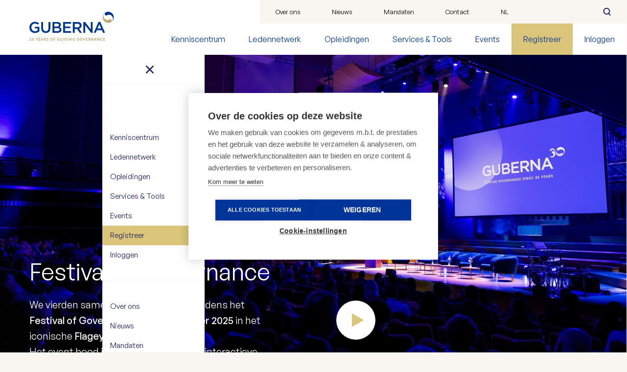

--- FILE ---
content_type: text/html; charset=UTF-8
request_url: https://www.guberna.be/nl?page=13
body_size: 21598
content:


<!doctype html>
<html lang="nl" dir="ltr" prefix="og: https://ogp.me/ns#" class="no-js no-transitions">


  <head data-url="/nl">
    <meta charset="utf-8" />
<noscript><style>form.antibot * :not(.antibot-message) { display: none !important; }</style>
</noscript><meta name="description" content="GUBERNA heeft als doel goed bestuur te bevorderen in alle organisaties omdat we oprecht geloven dat goed bestuur leidt tot betere organisaties en dat beter organisaties bijdragen aan een betere wereld. Om deze missie te realiseren werkt GUBERNA met drie gerelateerde strategische pijlers: Knowledge Development, Lifelong" />
<link rel="image_src" href="https://www.guberna.be/sites/default/files/public/styles/opengraph_1200_630/public/2023-03/board2_16-9.jpg?itok=3TABRIA_" />
<meta property="og:site_name" content="GUBERNA" />
<meta property="og:type" content="website" />
<meta property="og:url" content="https://www.guberna.be/nl" />
<meta property="og:title" content="GUBERNA - Instituut voor Bestuurders" />
<meta property="og:description" content="GUBERNA heeft als doel goed bestuur te bevorderen in alle organisaties omdat we oprecht geloven dat goed bestuur leidt tot betere organisaties en dat beter organisaties bijdragen aan een betere wereld. Om deze missie te realiseren werkt GUBERNA met drie gerelateerde strategische pijlers: Knowledge Development, Lifelong" />
<meta property="og:image" content="https://www.guberna.be/sites/default/files/public/styles/opengraph_1200_630/public/2023-03/board2_16-9.jpg?itok=3TABRIA_" />
<meta property="og:image:type" content="image/jpeg" />
<meta property="og:image:width" content="2400" />
<meta property="og:image:height" content="1260" />
<meta property="og:image:alt" content="GUBERNA Better Boards, Better Organisations, Better World" />
<meta property="og:updated_time" content="vr, 01/16/2026 - 16:16" />
<meta property="article:modified_time" content="vr, 01/16/2026 - 16:16" />
<meta name="google-site-verification" content="p7OXVQPzsY6Ek3bw9VkGXXo_TC-YNz7iK6yV7iMES-w" />
<meta name="Generator" content="Drupal 10 (https://www.drupal.org)" />
<meta name="MobileOptimized" content="width" />
<meta name="HandheldFriendly" content="true" />
<meta name="viewport" content="width=device-width, initial-scale=1.0" />
<link rel="canonical" href="https://www.guberna.be/nl?page=13" />
<link rel="apple-touch-icon" sizes="180x180" href="/themes/custom/guberna/favicon/apple-touch-icon.png" />
<link rel="icon" type="image/png" sizes="32x32" href="/themes/custom/guberna/favicon/favicon-32x32.png" />
<link rel="icon" type="image/png" sizes="16x16" href="/themes/custom/guberna/favicon/favicon-16x16.png" />
<link rel="manifest" href="/themes/custom/guberna/favicon/site.webmanifest" />
<meta name="theme-color" content="#f9f6f2" />
<link rel="alternate" hreflang="nl" href="https://www.guberna.be/nl" />
<link rel="alternate" hreflang="fr" href="https://www.guberna.be/fr" />
<link rel="alternate" hreflang="en" href="https://www.guberna.be/en" />
<link rel="canonical" href="https://www.guberna.be/nl/node/2415" />
<link rel="shortlink" href="https://www.guberna.be/nl/node/2415" />
<script src="/sites/default/files/public/google_tag/gtm_5qq9nm9/google_tag.script.js?t912ps" defer></script>

    <title>GUBERNA - Instituut voor Bestuurders</title>
    <link rel="stylesheet" media="all" href="/sites/default/files/public/css/css_JeXsCtHPaOO2JyAQPlyce4i8yAXdPyVdoycfeB9dRwU.css?delta=0&amp;language=nl&amp;theme=guberna&amp;include=[base64]" />
<link rel="stylesheet" media="all" href="https://cdnjs.cloudflare.com/ajax/libs/bootstrap-datepicker/1.10.0/css/bootstrap-datepicker3.standalone.min.css" />
<link rel="stylesheet" media="all" href="/sites/default/files/public/css/css_tXlna3E3V82yhAWVq_j3yPasdtfXKoUYOOfSLeNx3Zo.css?delta=2&amp;language=nl&amp;theme=guberna&amp;include=[base64]" />
<link rel="stylesheet" media="all" href="/sites/default/files/public/css/css_A3LB8sgtcf1evvlBSO7D88jJZRgMcfgG8_yD9h7YncQ.css?delta=3&amp;language=nl&amp;theme=guberna&amp;include=[base64]" />

    

    <script>
      document.documentElement.classList.remove('no-js');
      document.documentElement.classList.add('js');
    </script>
  </head>

  <body class="frontpage node--type-homepage">
  <noscript><iframe src="https://www.googletagmanager.com/ns.html?id=GTM-5QQ9NM9" height="0" width="0" style="display:none;visibility:hidden"></iframe></noscript>
      <div class="dialog-off-canvas-main-canvas" data-off-canvas-main-canvas>
    
<div class="site-wrapper">
  <div class="page-wrapper" id="site-page-wrapper">

        <a href="#main-content" class="skip-link">
      Overslaan en naar de inhoud gaan
    </a>
    
        <div class="drupal-tabs">
      
    </div>
    
              
<header class="site-header" role="banner">

    
<div class="desktop-header">
        <div class="desktop-header__logo-block">
        <a class="desktop-header__logo-link" href="/nl" rel="home">
            <img src="/themes/custom/guberna/dist/img/logos/guberna-logo-baseline.svg" alt="Guberna." width="200" height="50"
                 lang="en"/>
        </a>
    </div>
    


                    <div class="desktop-header__content-block">

            <div class="desktop-header__supnav">
                
  <nav role="navigation" aria-labelledby="block-topmenu-menu" id="block-topmenu">
            
  <h2 class="visually-hidden" id="block-topmenu-menu">Top menu</h2>
  

        

              <ul class="menu">
              
      
      <li class="menu-item">
        <a href="/nl/about-guberna" class="top-menu-menu__link" data-drupal-link-system-path="node/194">Over ons</a>
              </li>
          
      
      <li class="menu-item">
        <a href="/nl/know#pub" class="top-menu-menu__link" data-drupal-link-system-path="node/2414">Nieuws</a>
              </li>
          
      
      <li class="menu-item">
        <a href="/nl/act/ik-ben-kandidaat-bestuurder" class="top-menu-menu__link" data-drupal-link-system-path="node/85">Mandaten</a>
              </li>
          
      
      <li class="menu-item">
        <a href="/nl/contacteer-ons" class="top-menu-menu__link" data-drupal-link-system-path="node/7">Contact</a>
              </li>
        </ul>
  


  </nav>


                <div class="desktop-header__language-selection js-desktop-language-selection">
                    
  

<nav class="language-switcher-language-url language-switch-block js-language-switch-block" role="navigation" aria-label="Language">
  <button class="language-switch-block__toggle-button js-language-toggle" aria-expanded="false" type="button">
    <span>nl</span>
  </button>

      <div hidden="true" class="language-switch-block__content">
      <ul class="links"><li hreflang="fr" data-drupal-link-query="{&quot;page&quot;:&quot;13&quot;}" data-drupal-link-system-path="&lt;front&gt;" class="fr"><a href="/fr?page=13" class="language-link" hreflang="fr" data-drupal-link-query="{&quot;page&quot;:&quot;13&quot;}" data-drupal-link-system-path="&lt;front&gt;">fr</a></li><li hreflang="en" data-drupal-link-query="{&quot;page&quot;:&quot;13&quot;}" data-drupal-link-system-path="&lt;front&gt;" class="en"><a href="/en?page=13" class="language-link" hreflang="en" data-drupal-link-query="{&quot;page&quot;:&quot;13&quot;}" data-drupal-link-system-path="&lt;front&gt;">en</a></li></ul>
    </div>
  </nav>


                </div>

                
  

<div class="search-api-page-block-form-search search-api-page-block-form search-form search-block-form container-inline block block-search-api-page block-search-api-page-form-block" data-drupal-selector="search-api-page-block-form-search-3" id="block-guberna-searchapipagesearchblockform--3">
  
    
      <form action="/nl?page=13" method="post" id="search-api-page-block-form-search--3" accept-charset="UTF-8">
  


<div class="js-form-item form-item js-form-type-search form-type-search js-form-item-keys form-item-keys form-no-label">
      

<label for="edit-keys--3" class="visually-hidden">
    Zoeken
      </label>
        <input title="Geef de woorden op waarnaar u wilt zoeken." data-drupal-selector="edit-keys" type="search" id="edit-keys--3" name="keys" value="" size="15" maxlength="128" class="form-search" />

        </div>
<input autocomplete="off" data-drupal-selector="form-jo7yuse9msbl7wrgtgvjiuj7o3o-tgqx-kczop-o3xy" type="hidden" name="form_build_id" value="form-Jo7YUSe9mSBL7wRGTgvJiuj7O3o-TGqx_kczoP_o3xY" />
<input data-drupal-selector="edit-search-api-page-block-form-search-3" type="hidden" name="form_id" value="search_api_page_block_form_search" />
<div data-drupal-selector="edit-actions" class="form-actions js-form-wrapper form-wrapper" id="edit-actions--4"><button class="search-form__submit button js-form-submit form-submit" data-drupal-selector="edit-submit" type="submit" id="edit-submit--3" name="op" value="Zoeken">Zoeken</button>
</div>

</form>

  </div>


            </div>

            <div class="desktop-header__mainnav" id="header-mainnavigation">
                                                    
  <nav role="navigation" aria-labelledby="block-guberna-main-menu" id="block-guberna-main">
            
  <h2 class="visually-hidden" id="block-guberna-main-menu">Hoofdnavigatie</h2>
  

        
  
      <ul class="menu menu-level-0" data-menu-level="0">
                

                
        
        <li class="menu-item menu-item--expanded">
                                              <a href="/nl/know" class="main-menu__link main-menu__link--panel main-menu__link--level-0" title="Kenniscentrum" data-submenu-trigger="menu-panel--1" data-drupal-link-system-path="node/2414">Kenniscentrum</a>
            
              
                      <div class="menu__panel" id="menu-panel--1" data-menu-panel data-submenu-z-index="1">
        <ul data-menu-level="1" class="menu__panel__menus" >
                                        <li class="menu__back-link">
            <button type="button" data-submenu-trigger="menu-panel--1" class="icon-link icon-link--before icon-link--reversed">
              Go back
            </button>
          </li>

                      <li class="menu__parent-repeat-link">
              <a href="/nl/know" class="main-menu__link main-menu__link--parent icon-link" data-drupal-link-system-path="node/2414">Kenniscentrum</a>
            </li>
                  

                
        
        <li class="menu-item menu-item--expanded">
                                              <a href="/nl/know/organisatietypes" class="main-menu__link icon-link main-menu__link--level-1" title="Organisatietypes" data-drupal-link-system-path="node/2470">Organisatietypes</a>
            
              
              <ul data-menu-level="2">
                    

                
        
        <li class="menu-item">
                                            <a href="/nl/know/organisatietypes/centre-family-business-governance" class="main-menu__link main-menu__link--level-2" data-drupal-link-system-path="node/2413">Familiebedrijven</a>
                  </li>
              

                
        
        <li class="menu-item">
                                            <a href="/nl/know/organisatietypes/centre-social-governance" class="main-menu__link main-menu__link--level-2" data-drupal-link-system-path="node/2422">Social profit</a>
                  </li>
              

                
        
        <li class="menu-item">
                                            <a href="/nl/know/organisatietypes/centre-public-governance" class="main-menu__link main-menu__link--level-2" data-drupal-link-system-path="node/2419">Publieke organisaties</a>
                  </li>
              

                
        
        <li class="menu-item">
                                            <a href="/nl/know/organisatietypes/centre-sme-governance" class="main-menu__link main-menu__link--level-2" data-drupal-link-system-path="node/2420">KMO</a>
                  </li>
              

                
        
        <li class="menu-item">
                                            <a href="/nl/know/organisatietypes/centre-financial-sector-governance" class="main-menu__link main-menu__link--level-2" data-drupal-link-system-path="node/2423">Financiële sector</a>
                  </li>
              

                
        
        <li class="menu-item">
                                            <a href="/nl/know/organisatietypes/centre-listed-governance" class="main-menu__link main-menu__link--level-2" data-drupal-link-system-path="node/2418">Beursgenoteerde bedrijven</a>
                  </li>
          </ul>

        
                  </li>
              

                
        
        <li class="menu-item menu-item--expanded">
                                              <a href="/nl/know/onderzoeksthemas" class="main-menu__link icon-link main-menu__link--level-1" title="Onderzoeksthema’s" data-drupal-link-system-path="node/2469">Onderzoeksthema’s</a>
            
              
              <ul data-menu-level="2">
                    

                
        
        <li class="menu-item">
                                            <a href="/nl/know/onderzoeksthemas/board-dynamics" class="main-menu__link main-menu__link--level-2" data-drupal-link-system-path="node/2427">Board Dynamics</a>
                  </li>
              

                
        
        <li class="menu-item">
                                            <a href="/nl/onderzoeksthemas/codes-regulations" class="main-menu__link main-menu__link--level-2" data-drupal-link-system-path="node/2433">Codes &amp; Regulations</a>
                  </li>
              

                
        
        <li class="menu-item">
                                            <a href="/nl/know/onderzoeksthemas/resilience" class="main-menu__link main-menu__link--level-2" data-drupal-link-system-path="node/2424">Resilience</a>
                  </li>
              

                
        
        <li class="menu-item">
                                            <a href="/nl/know/onderzoeksthemas/sustainability" class="main-menu__link main-menu__link--level-2" data-drupal-link-system-path="node/2426">Sustainable Governance</a>
                  </li>
              

                
        
        <li class="menu-item">
                                            <a href="/nl/onderzoeksthemas/innovation" class="main-menu__link main-menu__link--level-2" data-drupal-link-system-path="node/2429">Technology &amp; Innovation</a>
                  </li>
          </ul>

        
                  </li>
              

                
        
        <li class="menu-item">
                                            <a href="https://www.guberna.be/nl/podcasts" class="main-menu__link icon-link main-menu__link--level-1">Podcasts</a>
                  </li>
              

                
        
        <li class="menu-item">
                                            <a href="/nl/know/webinars" class="main-menu__link icon-link main-menu__link--level-1" data-drupal-link-system-path="node/2877">Webinars</a>
                  </li>
              

                
        
        <li class="menu-item">
                                            <a href="/nl/know/praktische-toolkits-studies" class="main-menu__link icon-link main-menu__link--level-1" data-drupal-link-system-path="node/2973">Praktische toolkits &amp; Studies</a>
                  </li>
              

                
        
        <li class="menu-item">
                                            <a href="/nl/know/guberna-academic-hub" class="main-menu__link icon-link main-menu__link--level-1" data-drupal-link-system-path="node/3409">GUBERNA Academic Hub</a>
                  </li>
              

                
        
        <li class="menu-item">
                                            <a href="/nl/know#pub" class="main-menu__link icon-link main-menu__link--level-1" data-drupal-link-system-path="node/2414">Alle publicaties</a>
                  </li>
          </ul>

          </div>         
                  </li>
              

                
        
        <li class="menu-item menu-item--expanded">
                                              <a href="/nl/connect" class="main-menu__link main-menu__link--panel main-menu__link--level-0" title="Ledennetwerk" data-submenu-trigger="menu-panel--2" data-drupal-link-system-path="node/2432">Ledennetwerk</a>
            
              
                      <div class="menu__panel" id="menu-panel--2" data-menu-panel data-submenu-z-index="1">
        <ul data-menu-level="1" class="menu__panel__menus" >
                                        <li class="menu__back-link">
            <button type="button" data-submenu-trigger="menu-panel--2" class="icon-link icon-link--before icon-link--reversed">
              Go back
            </button>
          </li>

                      <li class="menu__parent-repeat-link">
              <a href="/nl/connect" class="main-menu__link main-menu__link--parent icon-link" data-drupal-link-system-path="node/2432">Ledennetwerk</a>
            </li>
                  

                
        
        <li data-icon="lock" class="menu-item">
                                            <a href="/nl/connect#leden" data-icon="lock" class="main-menu__link icon-link main-menu__link--level-1" data-drupal-link-system-path="node/2432">Alle leden</a>
                  </li>
              

                
        
        <li class="menu-item">
                                            <a href="/nl/connect/our-corporate-members" class="main-menu__link icon-link main-menu__link--level-1" data-drupal-link-system-path="node/275">Corporate leden</a>
                  </li>
              

                
        
        <li class="menu-item">
                                            <a href="/nl/connect/our-befriended-organisations" class="main-menu__link icon-link main-menu__link--level-1" data-drupal-link-system-path="node/1293">Befriended Organisations</a>
                  </li>
              

                
        
        <li class="menu-item">
                                            <a href="https://www.guberna.be/en/connect/guberna-directors-community" class="main-menu__link icon-link main-menu__link--level-1">GUBERNA Directors Community</a>
                  </li>
              

                
        
        <li class="menu-item">
                                            <a href="https://www.guberna.be/nl/guberna-sounding-board-committees" class="main-menu__link icon-link main-menu__link--level-1">GUBERNA Sounding Board Committees</a>
                  </li>
              

                
        
        <li class="menu-item">
                                            <a href="/nl/connect/guberna-directors-sparkles" class="main-menu__link icon-link main-menu__link--level-1" data-drupal-link-system-path="node/854">GUBERNA Directors Sparkle</a>
                  </li>
              

                
        
        <li class="menu-item">
                                            <a href="/nl/connect/guberna-home-governance" class="main-menu__link icon-link main-menu__link--level-1" data-drupal-link-system-path="node/312">GUBERNA Home of Governance</a>
                  </li>
          </ul>

          </div>         
                  </li>
              

                
        
        <li class="menu-item menu-item--expanded">
                                              <a href="/nl/learn" class="main-menu__link main-menu__link--panel main-menu__link--level-0" title="Opleidingen" data-submenu-trigger="menu-panel--3" data-drupal-link-system-path="node/2417">Opleidingen</a>
            
              
                      <div class="menu__panel" id="menu-panel--3" data-menu-panel data-submenu-z-index="1">
        <ul data-menu-level="1" class="menu__panel__menus" >
                                        <li class="menu__back-link">
            <button type="button" data-submenu-trigger="menu-panel--3" class="icon-link icon-link--before icon-link--reversed">
              Go back
            </button>
          </li>

                      <li class="menu__parent-repeat-link">
              <a href="/nl/learn" class="main-menu__link main-menu__link--parent icon-link" data-drupal-link-system-path="node/2417">Opleidingen</a>
            </li>
                  

                
        
        <li class="menu-item">
                                            <a href="/nl/learn#trainings" class="main-menu__link icon-link main-menu__link--level-1" data-drupal-link-system-path="node/2417">Opleidingsoverzicht</a>
                  </li>
              

                
        
        <li class="menu-item">
                                            <a href="/nl/learn/guberna-certified-director" class="main-menu__link icon-link main-menu__link--level-1" data-drupal-link-system-path="node/286">Word GUBERNA Certified Director</a>
                  </li>
              

                
        
        <li class="menu-item">
                                            <a href="/nl/learn#paragraph-39114" class="main-menu__link icon-link main-menu__link--level-1" data-drupal-link-system-path="node/2417">Thema opleidingen</a>
                  </li>
              

                
        
        <li class="menu-item">
                                            <a href="/nl/act/incompany-opleiding" class="main-menu__link icon-link main-menu__link--level-1" data-drupal-link-system-path="node/165">Incompany &amp; opleidingen op maat</a>
                  </li>
          </ul>

          </div>         
                  </li>
              

                
        
        <li class="menu-item menu-item--expanded">
                                              <a href="/nl/act" class="main-menu__link main-menu__link--panel main-menu__link--level-0" title="Services &amp; Tools" data-submenu-trigger="menu-panel--4" data-drupal-link-system-path="node/2428">Services &amp; Tools</a>
            
              
                      <div class="menu__panel" id="menu-panel--4" data-menu-panel data-submenu-z-index="1">
        <ul data-menu-level="1" class="menu__panel__menus" >
                                        <li class="menu__back-link">
            <button type="button" data-submenu-trigger="menu-panel--4" class="icon-link icon-link--before icon-link--reversed">
              Go back
            </button>
          </li>

                      <li class="menu__parent-repeat-link">
              <a href="/nl/act" class="main-menu__link main-menu__link--parent icon-link" data-drupal-link-system-path="node/2428">Services &amp; Tools</a>
            </li>
                  

                
        
        <li class="menu-item menu-item--expanded">
                                              <a href="/nl/act#services" class="main-menu__link icon-link main-menu__link--level-1" title="Services" data-drupal-link-system-path="node/2428">Services</a>
            
              
              <ul data-menu-level="2">
                    

                
        
        <li class="menu-item">
                                            <a href="/nl/act/evaluatie-van-de-raad-van-bestuur" class="main-menu__link main-menu__link--level-2" data-drupal-link-system-path="node/181">Board Evaluation</a>
                  </li>
              

                
        
        <li class="menu-item">
                                            <a href="/nl/act/incompany-opleiding" class="main-menu__link main-menu__link--level-2" data-drupal-link-system-path="node/165">Incompany training</a>
                  </li>
              

                
        
        <li class="menu-item">
                                            <a href="/nl/act/renumeratie-benchmark-bestuurders" class="main-menu__link main-menu__link--level-2" data-drupal-link-system-path="node/157">Remuneration benchmark</a>
                  </li>
              

                
        
        <li class="menu-item">
                                            <a href="/nl/act/mijn-onderneming-op-zoek-naar-kandidaat-bestuurders" class="main-menu__link main-menu__link--level-2" data-drupal-link-system-path="node/84">Mijn organisatie zoekt bestuurders</a>
                  </li>
          </ul>

        
                  </li>
              

                
        
        <li class="menu-item menu-item--expanded">
                                              <a href="/nl/act#tools" class="main-menu__link icon-link main-menu__link--level-1" title="Tools" data-drupal-link-system-path="node/2428">Tools</a>
            
              
              <ul data-menu-level="2">
                    

                
        
        <li class="menu-item">
                                            <a href="/nl/act/governance-maturity-scan" class="main-menu__link main-menu__link--level-2" data-drupal-link-system-path="node/2102">GUBERNA Governance Maturity Scan</a>
                  </li>
              

                
        
        <li class="menu-item">
                                            <a href="/nl/act/premium-services/guberna-board-self-evaluation-tool" class="main-menu__link main-menu__link--level-2" data-drupal-link-system-path="node/2817">GUBERNA Board Self Evaluation Tool</a>
                  </li>
              

                
        
        <li class="menu-item">
                                            <a href="/nl/know/praktische-toolkits-studies" class="main-menu__link main-menu__link--level-2" data-drupal-link-system-path="node/2973">Praktische toolkits &amp; Studies</a>
                  </li>
          </ul>

        
                  </li>
          </ul>

          </div>         
                  </li>
              

                
        
        <li class="menu-item">
                                            <a href="/nl/learn/events" class="main-menu__link main-menu__link--level-0" data-drupal-link-system-path="node/11">Events</a>
                  </li>
              

                
        
        <li class="menu-item menu-item--alt-bg">
                                            <a href="/nl/registeren-bij-guberna" class="menu-item menu-item--alt-bg main-menu__link main-menu__link--level-0" data-drupal-link-system-path="node/3412">Registreer</a>
                  </li>
          </ul>

        


  </nav>


                                
                
  <nav role="navigation" aria-labelledby="block-guberna-gebruikersmenu-menu" id="block-guberna-gebruikersmenu" class="user-header-menu">
            
  <h2 class="visually-hidden" id="block-guberna-gebruikersmenu-menu">Gebruikersmenu anonieme gebruikers</h2>
  

        

              <ul class="menu">
                    
      
      <li class="menu-item">
        <a href="/nl/user/login?current=/nl" class="account-menu__link" data-drupal-link-system-path="user/login">Inloggen</a>
              </li>
        </ul>
  


  </nav>
<nav role="navigation" aria-labelledby="block-guberna-currentuserinfo-menu" id="block-guberna-currentuserinfo" class="user-header-menu">
            
  <h2 class="visually-hidden" id="block-guberna-currentuserinfo-menu">Current user info</h2>
  

        

  </nav>


            </div>
        </div>
            </div>
  
    
<div class="mobile-header">
        <a class="mobile-header__logo-link" href="/nl" rel="home">
        <img src="/themes/custom/guberna/dist/img/logos/guberna-logo-baseline.svg" alt="Guberna." width="128" height="39"
             lang="en"/>
    </a>
    
                    <button type="button" class="mobile-header__nav-toggle" data-mobile-menu-toggle>
            <svg width="32" height="32" viewBox="0 0 32 32" aria-hidden="true" focusable="false">
  <path d="M14 24H2c-1.1 0-2 .9-2 2s.9 2 2 2h12c1.1 0 2-.9 2-2s-.9-2-2-2zM2 8h20c1.1 0 2-.9 2-2s-.9-2-2-2H2C.9 4 0 4.9 0 6s.9 2 2 2zM30 14H2c-1.1 0-2 .9-2 2s.9 2 2 2h28c1.1 0 2-.9 2-2s-.9-2-2-2z" />
</svg>

            <span class="visually-hidden">Toggle navigation</span>
        </button>
            </div>

<div id="mobile-navigation" class="mobile-navigation">
  <div class="mobile-navigation__header">
    

    <button class="icon-button icon-button--close" data-mobile-menu-toggle><span class="visually-hidden">Sluiten</span></button>
  </div>
  <div class="mobile-navigation__body">
    <div class="mobile-navigation__content">
                
  <nav role="navigation" aria-labelledby="block-guberna-main-menu" id="block-guberna-main">
            
  <h2 class="visually-hidden" id="block-guberna-main-menu">Hoofdnavigatie</h2>
  

        
  
      <ul class="menu menu-level-0" data-menu-level="0">
                

                
        
        <li class="menu-item menu-item--expanded">
                                              <a href="/nl/know" class="main-menu__link main-menu__link--panel main-menu__link--level-0" title="Kenniscentrum" data-submenu-trigger="menu-panel--1" data-drupal-link-system-path="node/2414">Kenniscentrum</a>
            
              
                      <div class="menu__panel" id="menu-panel--1" data-menu-panel data-submenu-z-index="1">
        <ul data-menu-level="1" class="menu__panel__menus" >
                                        <li class="menu__back-link">
            <button type="button" data-submenu-trigger="menu-panel--1" class="icon-link icon-link--before icon-link--reversed">
              Go back
            </button>
          </li>

                      <li class="menu__parent-repeat-link">
              <a href="/nl/know" class="main-menu__link main-menu__link--parent icon-link" data-drupal-link-system-path="node/2414">Kenniscentrum</a>
            </li>
                  

                
        
        <li class="menu-item menu-item--expanded">
                                              <a href="/nl/know/organisatietypes" class="main-menu__link icon-link main-menu__link--level-1" title="Organisatietypes" data-drupal-link-system-path="node/2470">Organisatietypes</a>
            
              
              <ul data-menu-level="2">
                    

                
        
        <li class="menu-item">
                                            <a href="/nl/know/organisatietypes/centre-family-business-governance" class="main-menu__link main-menu__link--level-2" data-drupal-link-system-path="node/2413">Familiebedrijven</a>
                  </li>
              

                
        
        <li class="menu-item">
                                            <a href="/nl/know/organisatietypes/centre-social-governance" class="main-menu__link main-menu__link--level-2" data-drupal-link-system-path="node/2422">Social profit</a>
                  </li>
              

                
        
        <li class="menu-item">
                                            <a href="/nl/know/organisatietypes/centre-public-governance" class="main-menu__link main-menu__link--level-2" data-drupal-link-system-path="node/2419">Publieke organisaties</a>
                  </li>
              

                
        
        <li class="menu-item">
                                            <a href="/nl/know/organisatietypes/centre-sme-governance" class="main-menu__link main-menu__link--level-2" data-drupal-link-system-path="node/2420">KMO</a>
                  </li>
              

                
        
        <li class="menu-item">
                                            <a href="/nl/know/organisatietypes/centre-financial-sector-governance" class="main-menu__link main-menu__link--level-2" data-drupal-link-system-path="node/2423">Financiële sector</a>
                  </li>
              

                
        
        <li class="menu-item">
                                            <a href="/nl/know/organisatietypes/centre-listed-governance" class="main-menu__link main-menu__link--level-2" data-drupal-link-system-path="node/2418">Beursgenoteerde bedrijven</a>
                  </li>
          </ul>

        
                  </li>
              

                
        
        <li class="menu-item menu-item--expanded">
                                              <a href="/nl/know/onderzoeksthemas" class="main-menu__link icon-link main-menu__link--level-1" title="Onderzoeksthema’s" data-drupal-link-system-path="node/2469">Onderzoeksthema’s</a>
            
              
              <ul data-menu-level="2">
                    

                
        
        <li class="menu-item">
                                            <a href="/nl/know/onderzoeksthemas/board-dynamics" class="main-menu__link main-menu__link--level-2" data-drupal-link-system-path="node/2427">Board Dynamics</a>
                  </li>
              

                
        
        <li class="menu-item">
                                            <a href="/nl/onderzoeksthemas/codes-regulations" class="main-menu__link main-menu__link--level-2" data-drupal-link-system-path="node/2433">Codes &amp; Regulations</a>
                  </li>
              

                
        
        <li class="menu-item">
                                            <a href="/nl/know/onderzoeksthemas/resilience" class="main-menu__link main-menu__link--level-2" data-drupal-link-system-path="node/2424">Resilience</a>
                  </li>
              

                
        
        <li class="menu-item">
                                            <a href="/nl/know/onderzoeksthemas/sustainability" class="main-menu__link main-menu__link--level-2" data-drupal-link-system-path="node/2426">Sustainable Governance</a>
                  </li>
              

                
        
        <li class="menu-item">
                                            <a href="/nl/onderzoeksthemas/innovation" class="main-menu__link main-menu__link--level-2" data-drupal-link-system-path="node/2429">Technology &amp; Innovation</a>
                  </li>
          </ul>

        
                  </li>
              

                
        
        <li class="menu-item">
                                            <a href="https://www.guberna.be/nl/podcasts" class="main-menu__link icon-link main-menu__link--level-1">Podcasts</a>
                  </li>
              

                
        
        <li class="menu-item">
                                            <a href="/nl/know/webinars" class="main-menu__link icon-link main-menu__link--level-1" data-drupal-link-system-path="node/2877">Webinars</a>
                  </li>
              

                
        
        <li class="menu-item">
                                            <a href="/nl/know/praktische-toolkits-studies" class="main-menu__link icon-link main-menu__link--level-1" data-drupal-link-system-path="node/2973">Praktische toolkits &amp; Studies</a>
                  </li>
              

                
        
        <li class="menu-item">
                                            <a href="/nl/know/guberna-academic-hub" class="main-menu__link icon-link main-menu__link--level-1" data-drupal-link-system-path="node/3409">GUBERNA Academic Hub</a>
                  </li>
              

                
        
        <li class="menu-item">
                                            <a href="/nl/know#pub" class="main-menu__link icon-link main-menu__link--level-1" data-drupal-link-system-path="node/2414">Alle publicaties</a>
                  </li>
          </ul>

          </div>         
                  </li>
              

                
        
        <li class="menu-item menu-item--expanded">
                                              <a href="/nl/connect" class="main-menu__link main-menu__link--panel main-menu__link--level-0" title="Ledennetwerk" data-submenu-trigger="menu-panel--2" data-drupal-link-system-path="node/2432">Ledennetwerk</a>
            
              
                      <div class="menu__panel" id="menu-panel--2" data-menu-panel data-submenu-z-index="1">
        <ul data-menu-level="1" class="menu__panel__menus" >
                                        <li class="menu__back-link">
            <button type="button" data-submenu-trigger="menu-panel--2" class="icon-link icon-link--before icon-link--reversed">
              Go back
            </button>
          </li>

                      <li class="menu__parent-repeat-link">
              <a href="/nl/connect" class="main-menu__link main-menu__link--parent icon-link" data-drupal-link-system-path="node/2432">Ledennetwerk</a>
            </li>
                  

                
        
        <li data-icon="lock" class="menu-item">
                                            <a href="/nl/connect#leden" data-icon="lock" class="main-menu__link icon-link main-menu__link--level-1" data-drupal-link-system-path="node/2432">Alle leden</a>
                  </li>
              

                
        
        <li class="menu-item">
                                            <a href="/nl/connect/our-corporate-members" class="main-menu__link icon-link main-menu__link--level-1" data-drupal-link-system-path="node/275">Corporate leden</a>
                  </li>
              

                
        
        <li class="menu-item">
                                            <a href="/nl/connect/our-befriended-organisations" class="main-menu__link icon-link main-menu__link--level-1" data-drupal-link-system-path="node/1293">Befriended Organisations</a>
                  </li>
              

                
        
        <li class="menu-item">
                                            <a href="https://www.guberna.be/en/connect/guberna-directors-community" class="main-menu__link icon-link main-menu__link--level-1">GUBERNA Directors Community</a>
                  </li>
              

                
        
        <li class="menu-item">
                                            <a href="https://www.guberna.be/nl/guberna-sounding-board-committees" class="main-menu__link icon-link main-menu__link--level-1">GUBERNA Sounding Board Committees</a>
                  </li>
              

                
        
        <li class="menu-item">
                                            <a href="/nl/connect/guberna-directors-sparkles" class="main-menu__link icon-link main-menu__link--level-1" data-drupal-link-system-path="node/854">GUBERNA Directors Sparkle</a>
                  </li>
              

                
        
        <li class="menu-item">
                                            <a href="/nl/connect/guberna-home-governance" class="main-menu__link icon-link main-menu__link--level-1" data-drupal-link-system-path="node/312">GUBERNA Home of Governance</a>
                  </li>
          </ul>

          </div>         
                  </li>
              

                
        
        <li class="menu-item menu-item--expanded">
                                              <a href="/nl/learn" class="main-menu__link main-menu__link--panel main-menu__link--level-0" title="Opleidingen" data-submenu-trigger="menu-panel--3" data-drupal-link-system-path="node/2417">Opleidingen</a>
            
              
                      <div class="menu__panel" id="menu-panel--3" data-menu-panel data-submenu-z-index="1">
        <ul data-menu-level="1" class="menu__panel__menus" >
                                        <li class="menu__back-link">
            <button type="button" data-submenu-trigger="menu-panel--3" class="icon-link icon-link--before icon-link--reversed">
              Go back
            </button>
          </li>

                      <li class="menu__parent-repeat-link">
              <a href="/nl/learn" class="main-menu__link main-menu__link--parent icon-link" data-drupal-link-system-path="node/2417">Opleidingen</a>
            </li>
                  

                
        
        <li class="menu-item">
                                            <a href="/nl/learn#trainings" class="main-menu__link icon-link main-menu__link--level-1" data-drupal-link-system-path="node/2417">Opleidingsoverzicht</a>
                  </li>
              

                
        
        <li class="menu-item">
                                            <a href="/nl/learn/guberna-certified-director" class="main-menu__link icon-link main-menu__link--level-1" data-drupal-link-system-path="node/286">Word GUBERNA Certified Director</a>
                  </li>
              

                
        
        <li class="menu-item">
                                            <a href="/nl/learn#paragraph-39114" class="main-menu__link icon-link main-menu__link--level-1" data-drupal-link-system-path="node/2417">Thema opleidingen</a>
                  </li>
              

                
        
        <li class="menu-item">
                                            <a href="/nl/act/incompany-opleiding" class="main-menu__link icon-link main-menu__link--level-1" data-drupal-link-system-path="node/165">Incompany &amp; opleidingen op maat</a>
                  </li>
          </ul>

          </div>         
                  </li>
              

                
        
        <li class="menu-item menu-item--expanded">
                                              <a href="/nl/act" class="main-menu__link main-menu__link--panel main-menu__link--level-0" title="Services &amp; Tools" data-submenu-trigger="menu-panel--4" data-drupal-link-system-path="node/2428">Services &amp; Tools</a>
            
              
                      <div class="menu__panel" id="menu-panel--4" data-menu-panel data-submenu-z-index="1">
        <ul data-menu-level="1" class="menu__panel__menus" >
                                        <li class="menu__back-link">
            <button type="button" data-submenu-trigger="menu-panel--4" class="icon-link icon-link--before icon-link--reversed">
              Go back
            </button>
          </li>

                      <li class="menu__parent-repeat-link">
              <a href="/nl/act" class="main-menu__link main-menu__link--parent icon-link" data-drupal-link-system-path="node/2428">Services &amp; Tools</a>
            </li>
                  

                
        
        <li class="menu-item menu-item--expanded">
                                              <a href="/nl/act#services" class="main-menu__link icon-link main-menu__link--level-1" title="Services" data-drupal-link-system-path="node/2428">Services</a>
            
              
              <ul data-menu-level="2">
                    

                
        
        <li class="menu-item">
                                            <a href="/nl/act/evaluatie-van-de-raad-van-bestuur" class="main-menu__link main-menu__link--level-2" data-drupal-link-system-path="node/181">Board Evaluation</a>
                  </li>
              

                
        
        <li class="menu-item">
                                            <a href="/nl/act/incompany-opleiding" class="main-menu__link main-menu__link--level-2" data-drupal-link-system-path="node/165">Incompany training</a>
                  </li>
              

                
        
        <li class="menu-item">
                                            <a href="/nl/act/renumeratie-benchmark-bestuurders" class="main-menu__link main-menu__link--level-2" data-drupal-link-system-path="node/157">Remuneration benchmark</a>
                  </li>
              

                
        
        <li class="menu-item">
                                            <a href="/nl/act/mijn-onderneming-op-zoek-naar-kandidaat-bestuurders" class="main-menu__link main-menu__link--level-2" data-drupal-link-system-path="node/84">Mijn organisatie zoekt bestuurders</a>
                  </li>
          </ul>

        
                  </li>
              

                
        
        <li class="menu-item menu-item--expanded">
                                              <a href="/nl/act#tools" class="main-menu__link icon-link main-menu__link--level-1" title="Tools" data-drupal-link-system-path="node/2428">Tools</a>
            
              
              <ul data-menu-level="2">
                    

                
        
        <li class="menu-item">
                                            <a href="/nl/act/governance-maturity-scan" class="main-menu__link main-menu__link--level-2" data-drupal-link-system-path="node/2102">GUBERNA Governance Maturity Scan</a>
                  </li>
              

                
        
        <li class="menu-item">
                                            <a href="/nl/act/premium-services/guberna-board-self-evaluation-tool" class="main-menu__link main-menu__link--level-2" data-drupal-link-system-path="node/2817">GUBERNA Board Self Evaluation Tool</a>
                  </li>
              

                
        
        <li class="menu-item">
                                            <a href="/nl/know/praktische-toolkits-studies" class="main-menu__link main-menu__link--level-2" data-drupal-link-system-path="node/2973">Praktische toolkits &amp; Studies</a>
                  </li>
          </ul>

        
                  </li>
          </ul>

          </div>         
                  </li>
              

                
        
        <li class="menu-item">
                                            <a href="/nl/learn/events" class="main-menu__link main-menu__link--level-0" data-drupal-link-system-path="node/11">Events</a>
                  </li>
              

                
        
        <li class="menu-item menu-item--alt-bg">
                                            <a href="/nl/registeren-bij-guberna" class="menu-item menu-item--alt-bg main-menu__link main-menu__link--level-0" data-drupal-link-system-path="node/3412">Registreer</a>
                  </li>
          </ul>

        


  </nav>


      
              
  <nav role="navigation" aria-labelledby="block-guberna-gebruikersmenu--2-menu" id="block-guberna-gebruikersmenu--2" class="user-header-menu">
            
  <h2 class="visually-hidden" id="block-guberna-gebruikersmenu--2-menu">Gebruikersmenu anonieme gebruikers</h2>
  

        

              <ul class="menu">
                    
      
      <li class="menu-item">
        <a href="/nl/user/login?current=/nl" class="account-menu__link" data-drupal-link-system-path="user/login">Inloggen</a>
              </li>
        </ul>
  


  </nav>
<nav role="navigation" aria-labelledby="block-guberna-currentuserinfo-menu" id="block-guberna-currentuserinfo" class="user-header-menu">
            
  <h2 class="visually-hidden" id="block-guberna-currentuserinfo-menu">Current user info</h2>
  

        

  </nav>


      
              
  <nav role="navigation" aria-labelledby="block-topmenu-menu" id="block-topmenu">
            
  <h2 class="visually-hidden" id="block-topmenu-menu">Top menu</h2>
  

        

              <ul class="menu">
              
      
      <li class="menu-item">
        <a href="/nl/about-guberna" class="top-menu-menu__link" data-drupal-link-system-path="node/194">Over ons</a>
              </li>
          
      
      <li class="menu-item">
        <a href="/nl/know#pub" class="top-menu-menu__link" data-drupal-link-system-path="node/2414">Nieuws</a>
              </li>
          
      
      <li class="menu-item">
        <a href="/nl/act/ik-ben-kandidaat-bestuurder" class="top-menu-menu__link" data-drupal-link-system-path="node/85">Mandaten</a>
              </li>
          
      
      <li class="menu-item">
        <a href="/nl/contacteer-ons" class="top-menu-menu__link" data-drupal-link-system-path="node/7">Contact</a>
              </li>
        </ul>
  


  </nav>


      
              
  

<nav class="language-switcher-language-url language-switch-block js-language-switch-block" role="navigation" aria-label="Language">
  <button class="language-switch-block__toggle-button js-language-toggle" aria-expanded="false" type="button">
    <span>nl</span>
  </button>

      <div hidden="true" class="language-switch-block__content">
      <ul class="links"><li hreflang="fr" data-drupal-link-query="{&quot;page&quot;:&quot;13&quot;}" data-drupal-link-system-path="&lt;front&gt;" class="fr"><a href="/fr?page=13" class="language-link" hreflang="fr" data-drupal-link-query="{&quot;page&quot;:&quot;13&quot;}" data-drupal-link-system-path="&lt;front&gt;">fr</a></li><li hreflang="en" data-drupal-link-query="{&quot;page&quot;:&quot;13&quot;}" data-drupal-link-system-path="&lt;front&gt;" class="en"><a href="/en?page=13" class="language-link" hreflang="en" data-drupal-link-query="{&quot;page&quot;:&quot;13&quot;}" data-drupal-link-system-path="&lt;front&gt;">en</a></li></ul>
    </div>
  </nav>


      
              
  

<div class="search-api-page-block-form-search search-api-page-block-form search-form search-block-form container-inline block block-search-api-page block-search-api-page-form-block" data-drupal-selector="search-api-page-block-form-search-3" id="block-guberna-searchapipagesearchblockform--3">
  
    
      <form action="/nl?page=13" method="post" id="search-api-page-block-form-search--3" accept-charset="UTF-8">
  


<div class="js-form-item form-item js-form-type-search form-type-search js-form-item-keys form-item-keys form-no-label">
      

<label for="edit-keys--3" class="visually-hidden">
    Zoeken
      </label>
        <input title="Geef de woorden op waarnaar u wilt zoeken." data-drupal-selector="edit-keys" type="search" id="edit-keys--3" name="keys" value="" size="15" maxlength="128" class="form-search" />

        </div>
<input autocomplete="off" data-drupal-selector="form-jo7yuse9msbl7wrgtgvjiuj7o3o-tgqx-kczop-o3xy" type="hidden" name="form_build_id" value="form-Jo7YUSe9mSBL7wRGTgvJiuj7O3o-TGqx_kczoP_o3xY" />
<input data-drupal-selector="edit-search-api-page-block-form-search-3" type="hidden" name="form_id" value="search_api_page_block_form_search" />
<div data-drupal-selector="edit-actions" class="form-actions js-form-wrapper form-wrapper" id="edit-actions--4"><button class="search-form__submit button js-form-submit form-submit" data-drupal-selector="edit-submit" type="submit" id="edit-submit--3" name="op" value="Zoeken">Zoeken</button>
</div>

</form>

  </div>


          </div>
  </div>
</div>
  
  </header>
        
        <main id="main-content" role="main" class="content-wrapper"> 
              <div id="main-info">
          <div id="message-wrapper" class="page-messages-wrapper">
            
  <div data-drupal-messages-fallback class="hidden"></div>


          </div>
        </div>
      
      <div class="page-content">
                  
  

<div id="block-guberna-primarycontent" class="block block-system block-system-main-block">
  
    
      
<article data-history-node-id="2415" class="homepage">

    
        

    <header class="homepage__header">
                
                

                
        <div class="homepage__header__media">
                  <picture>
                  <source srcset="/sites/default/files/public/styles/home_hero/public/2025-12/30_jaar_guberna-20251127-hr-553-min_0.jpg?itok=xbKCOIbF 1x" media="all and (min-width: 1024px)" type="image/jpeg" width="1920" height="979"/>
              <source srcset="/sites/default/files/public/styles/home_hero/public/2025-12/30_jaar_guberna-20251127-hr-553-min_0.jpg?itok=xbKCOIbF 1x" media="all and (min-width: 768px) and (max-width: 1023px)" type="image/jpeg" width="1920" height="979"/>
              <source srcset="/sites/default/files/public/styles/home_hero_portrait/public/2025-12/30_jaar_guberna-20251127-hr-553-min_0.jpg?itok=TP6j-Vjc 1x" media="all and (min-width: 569px) and (max-width: 767px)" type="image/jpeg" width="600" height="1200"/>
              <source srcset="/sites/default/files/public/styles/home_hero_portrait/public/2025-12/30_jaar_guberna-20251127-hr-553-min_0.jpg?itok=TP6j-Vjc 1x" media="all and (min-width: 0px) and (max-width: 568px)" type="image/jpeg" width="600" height="1200"/>
                  <img loading="eager" width="1920" height="979" src="/sites/default/files/public/styles/home_hero/public/2025-12/30_jaar_guberna-20251127-hr-553-min_0.jpg?itok=xbKCOIbF" alt="30 Y GUBERNA" />

  </picture>




                                                                        
                                                                                                                        
                        
            <button data-video="{&quot;videoType&quot;:&quot;youtube&quot;, &quot;videoId&quot;:&quot;Qftp1lQ7o8k&quot;}" class="homepage__header__media__play js--modal-video">
                <span class="visually-hidden">Play video</span>
            </button>
        </div>

        <div class="homepage__header__content">
            <span class="homepage__header__content__background"></span>
            <span class="button-play">
                <span class="button-play__visual">
                    <svg width="94" height="94" viewBox="0 0 94 94" aria-hidden="true" focusable="false">
                        <path d="M66.1 47 37.5 63.5v-33L66.1 47z" />
                    </svg>
                </span>
            </span>
            <div class="homepage__header__content__inner">
                  <h1>Festival of Governance</h1>

                


  <div class="field--name-field-text field--type-text-long">
                  <p>We vierden samen <strong>30 jaar GUBERNA</strong> tijdens het <strong>Festival of Governance</strong> op <strong>27 november 2025</strong> in het iconische <strong>Flagey</strong> in Brussel.<br>Het event bood inspirerende keynotes, interactieve sessies en inzichten over belangrijke governance-thema’s.</p>
            </div>

            </div>
        </div>
    </header>
        <div class="page-paragraphs">
          

<section id="paragraph-56026" class="paragraph paragraph--defaultspacing paragraph--type--contact-block paragraph--view-mode--default p-contact-block page-grid">
  <div class="p-contact-block__inner page-grid__column">
        <div class="p-contact-block__content">
                    <header class="p-contact-block__header">
            

<div class="p-title-container field--name-field-title field--type-string">
      <h2 class="p-title">
      Herbeleef het Festival of Governance
    </h2>
  </div>

        </header>
            
              <div class="p-contact-block__text">
          

<div class="field--name-field-text field--type-text-long p-text">
  <div class="text-content">
          <p>Ontdek alle hoogtepunten van het evenement. Lees de artikels, bekijk de aftermovie en foto's en nog veel meer.</p>
      </div>
</div>

        </div>
      
              <div class="p-contact-block__cta">
                      <div class="p-contact-block-link">
                  
          
  <a href="/nl/30jaar" title="Herbeleef het Festival of Governance" class="button button button--large button--mask-icon button--icon-after">
      Herbeleef het Festival of Governance
  </a>

            </div>
          
                  </div>
          </div>

          <div class="p-contact-block__media">
        


  <div class="field--name-field-image field--type-image">
                    <img loading="lazy" src="/sites/default/files/public/styles/paragraph_card/public/2025-12/30_jaar_guberna-20251127-hr-553-min.jpg?itok=5zsX8L6O" width="560" height="373" alt="Festival of Governance" />



            </div>

      </div>
    
    
            
  </div>
</section>

  


<section id="paragraph-53475" class="paragraph paragraph--defaultspacing paragraph--type--reference-node paragraph--view-mode--default p-refnode">
  <div class="p-refnode__inner">

              <header class="p-refnode__header-block">
        <div class="p-refnode__header-block-inner">
                      

<div class="p-title-container field--name-field-title field--type-string">
      <h2 class="p-title">
      30 Years of Governance - Highlighted Articles
    </h2>
  </div>

                  </div>
      </header>
        
        <div class="p-refnode__content-block">
      <div class="p-refnode__content-block-inner">
        

  <div class="p-refnode-items field--name-field-node-reference field--type-entity-reference">

    <ul class="p-refnode-items-list">
              <li class="p-refnode-items-list-item">
          



<article data-history-node-id="3475" class="item-teaser" data-type="download">
  <div class="item-teaser__inner">

              <div class="item-teaser__image-block">
        <div class="item-teaser__image-block-inner">

                                                          <div class="item-teaser__image-overlay">
                30 Years of Guiding Governance
              </div>
                      
          <div class="item-teaser__graphic-holder">
            <div class="item-teaser__graphic-background">
              


  <div class="field--name-field-image field--type-image">
                      <picture>
                  <source srcset="/sites/default/files/public/styles/item_teaser/public/2025-10/diverse-team-apply-design-thinking-to-gather-insig-2025-01-08-23-32-01-utc-min.jpg?itok=i7tw--e5 1x" media="all and (min-width: 1024px)" type="image/jpeg" width="483" height="225"/>
                  <img loading="eager" width="483" height="225" src="/sites/default/files/public/styles/item_teaser/public/2025-10/diverse-team-apply-design-thinking-to-gather-insig-2025-01-08-23-32-01-utc-min.jpg?itok=i7tw--e5" alt="1" />

  </picture>


            </div>

            </div>
          </div>

        </div>
      </div>
        
        <div class="item-teaser__content-block">
      <h3 class="item-teaser__title">
        <a href="/nl/know/30-years-governance-de-governance-van-overheidsbedrijven-belgie-corporate-governance-het">
          <span>30 Years of Governance - De governance van overheidsbedrijven in België: corporate governance in het kwadraat</span>

        </a>
      </h3>

      
      
      <div class="item-teaser__additional-content">
        
      </div>

      <div class="item-teaser__cta-zone">
        <div class="item-teaser__cta">
          <div class="item-teaser__cta-text">
            Lees meer
          </div>
          <div class="item-teaser__cta-icon">
            <svg width="26" height="26" viewBox="0 0 26 26" aria-hidden="true" focusable="false">
  <path d="m12.7 1-1.9 1.9 8.7 8.6H1v3h18.5l-8.7 8.6 1.9 1.9L25 13z" />
</svg>

          </div>
        </div>
      </div>
    </div>
    
        <a href="/nl/know/30-years-governance-de-governance-van-overheidsbedrijven-belgie-corporate-governance-het" class="item-teaser__overlay-link" aria-hidden="true" tabindex="-1">
      <span class="visually-hidden"><span>30 Years of Governance - De governance van overheidsbedrijven in België: corporate governance in het kwadraat</span>
</span>
    </a>
    
  </div>
</article>

        </li>
              <li class="p-refnode-items-list-item">
          



<article data-history-node-id="3490" class="item-teaser" data-type="download">
  <div class="item-teaser__inner">

              <div class="item-teaser__image-block">
        <div class="item-teaser__image-block-inner">

                                                          <div class="item-teaser__image-overlay">
                30 Years of Guiding Governance
              </div>
                      
          <div class="item-teaser__graphic-holder">
            <div class="item-teaser__graphic-background">
              


  <div class="field--name-field-image field--type-image">
                      <picture>
                  <source srcset="/sites/default/files/public/styles/item_teaser/public/2025-11/corporate-business-team-and-manager-in-a-meeting-2025-03-13-13-42-09-utc-min_0.jpg?itok=175SQakc 1x" media="all and (min-width: 1024px)" type="image/jpeg" width="483" height="348"/>
                  <img loading="eager" width="483" height="348" src="/sites/default/files/public/styles/item_teaser/public/2025-11/corporate-business-team-and-manager-in-a-meeting-2025-03-13-13-42-09-utc-min_0.jpg?itok=175SQakc" alt="Family Business" />

  </picture>


            </div>

            </div>
          </div>

        </div>
      </div>
        
        <div class="item-teaser__content-block">
      <h3 class="item-teaser__title">
        <a href="/nl/know/30-years-governance-family-business-governance-challenges">
          <span>30 Years of Governance - Family business governance challenges </span>

        </a>
      </h3>

      
      
      <div class="item-teaser__additional-content">
        
      </div>

      <div class="item-teaser__cta-zone">
        <div class="item-teaser__cta">
          <div class="item-teaser__cta-text">
            Lees meer
          </div>
          <div class="item-teaser__cta-icon">
            <svg width="26" height="26" viewBox="0 0 26 26" aria-hidden="true" focusable="false">
  <path d="m12.7 1-1.9 1.9 8.7 8.6H1v3h18.5l-8.7 8.6 1.9 1.9L25 13z" />
</svg>

          </div>
        </div>
      </div>
    </div>
    
        <a href="/nl/know/30-years-governance-family-business-governance-challenges" class="item-teaser__overlay-link" aria-hidden="true" tabindex="-1">
      <span class="visually-hidden"><span>30 Years of Governance - Family business governance challenges </span>
</span>
    </a>
    
  </div>
</article>

        </li>
              <li class="p-refnode-items-list-item">
          



<article data-history-node-id="3489" lang="en" class="item-teaser" data-type="download">
  <div class="item-teaser__inner">

              <div class="item-teaser__image-block">
        <div class="item-teaser__image-block-inner">

                                                          <div class="item-teaser__image-overlay">
                30 Years of Guiding Governance
              </div>
                      
          <div class="item-teaser__graphic-holder">
            <div class="item-teaser__graphic-background">
              


  <div class="field--name-field-image field--type-image">
                      <picture>
                  <source srcset="/sites/default/files/public/styles/item_teaser/public/2025-11/three-cheerful-architects-having-good-time-during-2025-10-03-09-39-42-utc-min.jpg?itok=q_7n_WVs 1x" media="all and (min-width: 1024px)" type="image/jpeg" width="483" height="322"/>
                  <img loading="eager" width="483" height="322" src="/sites/default/files/public/styles/item_teaser/public/2025-11/three-cheerful-architects-having-good-time-during-2025-10-03-09-39-42-utc-min.jpg?itok=q_7n_WVs" alt="Inclusion" />

  </picture>


            </div>

            </div>
          </div>

        </div>
      </div>
        
        <div class="item-teaser__content-block">
      <h3 class="item-teaser__title">
        <a href="/en/know/30-years-governance-how-use-power-generation-divide">
          <span>30 Years of Governance - How to use the power of generation divide? </span>

        </a>
      </h3>

      
      
      <div class="item-teaser__additional-content">
        
      </div>

      <div class="item-teaser__cta-zone">
        <div class="item-teaser__cta">
          <div class="item-teaser__cta-text">
            Read more
          </div>
          <div class="item-teaser__cta-icon">
            <svg width="26" height="26" viewBox="0 0 26 26" aria-hidden="true" focusable="false">
  <path d="m12.7 1-1.9 1.9 8.7 8.6H1v3h18.5l-8.7 8.6 1.9 1.9L25 13z" />
</svg>

          </div>
        </div>
      </div>
    </div>
    
        <a href="/en/know/30-years-governance-how-use-power-generation-divide" class="item-teaser__overlay-link" aria-hidden="true" tabindex="-1">
      <span class="visually-hidden"><span>30 Years of Governance - How to use the power of generation divide? </span>
</span>
    </a>
    
  </div>
</article>

        </li>
              <li class="p-refnode-items-list-item">
          



<article data-history-node-id="3488" class="item-teaser" data-type="download">
  <div class="item-teaser__inner">

              <div class="item-teaser__image-block">
        <div class="item-teaser__image-block-inner">

                                                          <div class="item-teaser__image-overlay">
                30 Years of Guiding Governance
              </div>
                      
          <div class="item-teaser__graphic-holder">
            <div class="item-teaser__graphic-background">
              


  <div class="field--name-field-image field--type-image">
                      <picture>
                  <source srcset="/sites/default/files/public/styles/item_teaser/public/2025-11/presentation-of-virtual-information-2025-03-15-23-03-32-utc-min.jpg?itok=65wxxJiw 1x" media="all and (min-width: 1024px)" type="image/jpeg" width="483" height="322"/>
                  <img loading="eager" width="483" height="322" src="/sites/default/files/public/styles/item_teaser/public/2025-11/presentation-of-virtual-information-2025-03-15-23-03-32-utc-min.jpg?itok=65wxxJiw" alt="Innovative Governance " />

  </picture>


            </div>

            </div>
          </div>

        </div>
      </div>
        
        <div class="item-teaser__content-block">
      <h3 class="item-teaser__title">
        <a href="/nl/know/30-years-governance-innovative-governance-als-strategisch-instrument">
          <span>30 Years of Governance -Innovative Governance als strategisch instrument </span>

        </a>
      </h3>

      
      
      <div class="item-teaser__additional-content">
        
      </div>

      <div class="item-teaser__cta-zone">
        <div class="item-teaser__cta">
          <div class="item-teaser__cta-text">
            Lees meer
          </div>
          <div class="item-teaser__cta-icon">
            <svg width="26" height="26" viewBox="0 0 26 26" aria-hidden="true" focusable="false">
  <path d="m12.7 1-1.9 1.9 8.7 8.6H1v3h18.5l-8.7 8.6 1.9 1.9L25 13z" />
</svg>

          </div>
        </div>
      </div>
    </div>
    
        <a href="/nl/know/30-years-governance-innovative-governance-als-strategisch-instrument" class="item-teaser__overlay-link" aria-hidden="true" tabindex="-1">
      <span class="visually-hidden"><span>30 Years of Governance -Innovative Governance als strategisch instrument </span>
</span>
    </a>
    
  </div>
</article>

        </li>
              <li class="p-refnode-items-list-item">
          



<article data-history-node-id="3470" class="item-teaser" data-type="download">
  <div class="item-teaser__inner">

              <div class="item-teaser__image-block">
        <div class="item-teaser__image-block-inner">

                                                          <div class="item-teaser__image-overlay">
                30 Years of Guiding Governance
              </div>
                      
          <div class="item-teaser__graphic-holder">
            <div class="item-teaser__graphic-background">
              


  <div class="field--name-field-image field--type-image">
                      <picture>
                  <source srcset="/sites/default/files/public/styles/item_teaser/public/2025-10/hands-trust-and-team-building-workshop-for-suppor-2025-04-06-11-59-36-utc-min_0.jpg?itok=0pmSUKeS 1x" media="all and (min-width: 1024px)" type="image/jpeg" width="483" height="362"/>
                  <img loading="eager" width="483" height="362" src="/sites/default/files/public/styles/item_teaser/public/2025-10/hands-trust-and-team-building-workshop-for-suppor-2025-04-06-11-59-36-utc-min_0.jpg?itok=0pmSUKeS" alt="Future of the Workforce" />

  </picture>


            </div>

            </div>
          </div>

        </div>
      </div>
        
        <div class="item-teaser__content-block">
      <h3 class="item-teaser__title">
        <a href="/nl/know/30-years-governance-future-workforce">
          <span>30 Years of Governance - Future of the Workforce </span>

        </a>
      </h3>

      
      
      <div class="item-teaser__additional-content">
        
      </div>

      <div class="item-teaser__cta-zone">
        <div class="item-teaser__cta">
          <div class="item-teaser__cta-text">
            Lees meer
          </div>
          <div class="item-teaser__cta-icon">
            <svg width="26" height="26" viewBox="0 0 26 26" aria-hidden="true" focusable="false">
  <path d="m12.7 1-1.9 1.9 8.7 8.6H1v3h18.5l-8.7 8.6 1.9 1.9L25 13z" />
</svg>

          </div>
        </div>
      </div>
    </div>
    
        <a href="/nl/know/30-years-governance-future-workforce" class="item-teaser__overlay-link" aria-hidden="true" tabindex="-1">
      <span class="visually-hidden"><span>30 Years of Governance - Future of the Workforce </span>
</span>
    </a>
    
  </div>
</article>

        </li>
              <li class="p-refnode-items-list-item">
          



<article data-history-node-id="3494" lang="en" class="item-teaser" data-type="download">
  <div class="item-teaser__inner">

              <div class="item-teaser__image-block">
        <div class="item-teaser__image-block-inner">

                                                          <div class="item-teaser__image-overlay">
                30 Years of Guiding Governance
              </div>
                      
          <div class="item-teaser__graphic-holder">
            <div class="item-teaser__graphic-background">
              


  <div class="field--name-field-image field--type-image">
                      <picture>
                  <source srcset="/sites/default/files/public/styles/item_teaser/public/2025-11/diverse-ai-developers-collaborate-in-a-late-night-2025-10-24-20-32-36-utc-min.jpg?itok=GaaBIXFU 1x" media="all and (min-width: 1024px)" type="image/jpeg" width="483" height="322"/>
                  <img loading="eager" width="483" height="322" src="/sites/default/files/public/styles/item_teaser/public/2025-11/diverse-ai-developers-collaborate-in-a-late-night-2025-10-24-20-32-36-utc-min.jpg?itok=GaaBIXFU" alt="1" />

  </picture>


            </div>

            </div>
          </div>

        </div>
      </div>
        
        <div class="item-teaser__content-block">
      <h3 class="item-teaser__title">
        <a href="/en/know/30-years-governance-cybersecurity-boardroom-priority">
          <span>30 Years of Governance - Cybersecurity: A Boardroom Priority</span>

        </a>
      </h3>

      
      
      <div class="item-teaser__additional-content">
        
      </div>

      <div class="item-teaser__cta-zone">
        <div class="item-teaser__cta">
          <div class="item-teaser__cta-text">
            Read more
          </div>
          <div class="item-teaser__cta-icon">
            <svg width="26" height="26" viewBox="0 0 26 26" aria-hidden="true" focusable="false">
  <path d="m12.7 1-1.9 1.9 8.7 8.6H1v3h18.5l-8.7 8.6 1.9 1.9L25 13z" />
</svg>

          </div>
        </div>
      </div>
    </div>
    
        <a href="/en/know/30-years-governance-cybersecurity-boardroom-priority" class="item-teaser__overlay-link" aria-hidden="true" tabindex="-1">
      <span class="visually-hidden"><span>30 Years of Governance - Cybersecurity: A Boardroom Priority</span>
</span>
    </a>
    
  </div>
</article>

        </li>
          </ul>

  </div>

      </div>
    </div>
    
  </div>
</section>

  
<section class="paragraph p-has-background config_pages config_pages--type--member-benefits config_pages--view-mode--full config_pages--member-benefits--full cp-member-benefits">
      <div class="cp-member-benefits__media">
                <picture>
                  <source srcset="/sites/default/files/public/styles/member_benefit_large/public/2023-03/shutterstock_1551220226.jpg?itok=6SBz1pC1 1x" media="all and (min-width: 1024px)" type="image/jpeg" width="1920" height="979"/>
              <source srcset="/sites/default/files/public/styles/member_benefit_large/public/2023-03/shutterstock_1551220226.jpg?itok=6SBz1pC1 1x" media="all and (min-width: 768px) and (max-width: 1023px)" type="image/jpeg" width="1920" height="979"/>
              <source srcset="/sites/default/files/public/styles/member_benefit_large_portrait/public/2023-03/shutterstock_1551220226.jpg?itok=mDx2GdmP 1x" media="all and (min-width: 569px) and (max-width: 767px)" type="image/jpeg" width="600" height="1200"/>
              <source srcset="/sites/default/files/public/styles/member_benefit_large_portrait/public/2023-03/shutterstock_1551220226.jpg?itok=mDx2GdmP 1x" media="all and (min-width: 0px) and (max-width: 568px)" type="image/jpeg" width="600" height="1200"/>
                  <img loading="eager" width="1920" height="979" src="/sites/default/files/public/styles/member_benefit_large/public/2023-03/shutterstock_1551220226.jpg?itok=6SBz1pC1" alt="Member benefits" />

  </picture>


  
    </div>
  
  <div class="cp-member-benefits__content">

    <div class="cp-member-benefits__content__left">
      <div class="cp-member-benefits__content__left__inner">
                          
              <h2>Ledenvoordelen</h2>
      
              

  



  <ul class="list-checkmark list-checkmark--border-separator">
          <li class="list-checkmark__item">
        Gratis deelname aan deskundigen- en werkgroepen
      </li>
          <li class="list-checkmark__item">
        Maandelijkse nieuwsbrief incl. bestuursvacatures
      </li>
          <li class="list-checkmark__item">
        Toegang tot bestuursvacatures
      </li>
          <li class="list-checkmark__item">
        Gratis toegang tot verschillende netwerkevents
      </li>
          <li class="list-checkmark__item">
        Toegang tot de Home of Governance
      </li>
          <li class="list-checkmark__item">
        Gebruik GUBERNA&#039;s Q&amp;A-service om uw vragen te beantwoorden
      </li>
      </ul>

      
    
  
        
      </div>
    </div>

      <div class="cp-member-benefits__content__right">
                      <div class="cp-member-benefits__cta cp-member-benefits__content__right__cta-top">
              <h2>


  <div class="field--name-field-member-benefits-title-2 field--type-string">
                  Nog geen lid van Guberna?
            </div>
</h2>
      
                


  <div class="field--name-field-member-benefits-text field--type-text-long">
                  <p>Sluit u aan bij ons netwerk van meer dan 3.000 bestuurders, aandeelhouders, topmanagers en bedrijfsleiders.</p>
            </div>

      
                    
          
      <a href="/nl/lidmaatschap" title="Bekijk de lidmaatschappen" class="icon-link icon-link--slide">
      <span class="icon-link__slide-cover">
        <span class="icon-link__slide-text">
          Bekijk de lidmaatschappen
        </span>
      </span>
    </a>
  
          </div>

    <div class="cp-member-benefits__cta cp-member-benefits__content__right__cta-bottom">

              <h2>


  <div class="field--name-field-member-benefits-title-3 field--type-string">
                  Wel reeds lid?
            </div>
</h2>
      
                  
    
      <a href="/nl/user" title="Meld u hier aan" class="icon-link">
      Meld u hier aan
    </a>
  
          </div>

              </div>
  </div>
</section>

  


<section id="paragraph-34162" class="paragraph p-has-background p-has-alternate-background paragraph--type--upcoming-block paragraph--view-mode--default p-upcoming">
      <header class="p-upcoming__header">

            <div class="p-upcoming__header__title">
        

<div class="p-title-container field--name-field-title field--type-string">
      <h2 class="p-title">
      Events &amp; opleidingen
    </h2>
  </div>

      </div>
      
            <div class="p-upcoming__header__ctas">
                      
          
  <a href="/nl/learn/events" title="Alle events" class="button button--secondary">
      Alle events
  </a>

        
                      
          
  <a href="https://www.guberna.be/nl/learn/" title="Alle opleidingen" class="button button--secondary">
      Alle opleidingen
  </a>

              </div>
      
    </header>
  
      <div class="p-upcoming__content">
      


  <div class="field--name-field-paragraph-items field--type-entity-reference-revisions">
                  <div class="field__item">

<div id="paragraph-56568" class="paragraph--type--upcoming-item">
  
</div>
</div>
                        <div class="field__item">

<div id="paragraph-57217" class="paragraph--type--upcoming-item">
  


  <div class="field--name-field-node field--type-entity-reference">
                  


  
<article data-history-node-id="3291" class="item-teaser" data-type="event">
  <div class="item-teaser__inner">

              <div class="item-teaser__image-block">
        <div class="item-teaser__image-block-inner">

                                                      
          <div class="item-teaser__graphic-holder">
            <div class="item-teaser__graphic-background">
              


  <div class="field--name-field-image field--type-image">
                      <picture>
                  <source srcset="/sites/default/files/public/styles/item_teaser/public/2025-05/group-of-workers-standing-analyzing-the-graphs-on-2025-01-09-05-30-50-utc_1.jpg?itok=aVbqHNDZ 1x" media="all and (min-width: 1024px)" type="image/jpeg" width="483" height="322"/>
                  <img loading="eager" width="483" height="322" src="/sites/default/files/public/styles/item_teaser/public/2025-05/group-of-workers-standing-analyzing-the-graphs-on-2025-01-09-05-30-50-utc_1.jpg?itok=aVbqHNDZ" alt="SME" />

  </picture>


            </div>

            </div>
          </div>

        </div>
      </div>
        
        <div class="item-teaser__content-block">
      <h3 class="item-teaser__title">
        <a href="/nl/learn/events/guberna-beangels-present-governance-growth-lever-start-ups-and-smes">
          <span>GUBERNA &amp; BeAngels present - Governance as a Growth Lever for Start-ups and SMEs</span>

        </a>
      </h3>

              <dl class="item-teaser__meta-blocks">
          <div class="item-teaser__meta-block" data-type="date">
            <dt class="item-teaser__meta-block-icon">
              <svg width="18" height="18" viewBox="0 0 18 18" aria-hidden="true" focusable="false">
  <path d="M12.8 1.2c.4 0 .7.3.7.7v.4h1.1c1.3 0 2.4 1.1 2.4 2.4v10.1c0 1.3-1.1 2.4-2.4 2.4H3.4c-1.3 0-2.4-1.1-2.4-2.4v-10c0-1.3 1.1-2.4 2.4-2.4h1.1V2c0-.4.3-.7.7-.7.4 0 .7.3.7.7v.4h6.3V2c-.1-.5.2-.8.6-.8zM3.4 3.7c-.6 0-1.1.5-1.1 1.1v10.1c0 .6.5 1.1 1.1 1.1h11.2c.6 0 1.1-.5 1.1-1.1v-10c0-.6-.5-1.1-1.1-1.1h-1.1v.4c0 .4-.3.6-.7.6-.4 0-.7-.3-.7-.7v-.4H5.8v.4c0 .4-.3.6-.7.6s-.6-.2-.6-.6v-.4H3.4zm1.8 9.2c.4 0 .7.3.7.7 0 .4-.3.7-.7.7h-.8c-.4 0-.7-.3-.7-.7 0-.4.3-.7.7-.7h.8zm8.4 0c.4 0 .7.3.7.7 0 .4-.3.7-.7.7h-.8c-.4 0-.7-.3-.7-.7 0-.4.3-.7.7-.7h.8zm-4.2 0c.4 0 .7.3.7.7 0 .4-.3.7-.7.7h-.8c-.4 0-.7-.3-.7-.7 0-.4.3-.7.7-.7h.8zm-4.2-2.8c.4 0 .7.3.7.7 0 .4-.3.7-.7.7h-.8c-.4 0-.7-.3-.7-.7 0-.4.3-.7.7-.7h.8zm8.4 0c.4 0 .7.3.7.7 0 .4-.3.7-.7.7h-.8c-.4 0-.7-.3-.7-.7 0-.4.3-.7.7-.7h.8zm-4.2 0c.4 0 .7.3.7.7 0 .4-.3.7-.7.7h-.8c-.4 0-.7-.3-.7-.7 0-.4.3-.7.7-.7h.8zM5.2 7.2c.4 0 .7.3.7.7 0 .4-.3.7-.7.7h-.8c-.4 0-.7-.3-.7-.7 0-.4.3-.7.7-.7h.8zm8.4 0c.4 0 .7.3.7.7 0 .4-.3.7-.7.7h-.8c-.4 0-.7-.3-.7-.7 0-.4.3-.7.7-.7h.8zm-4.2 0c.4 0 .7.3.7.7 0 .4-.3.7-.7.7h-.8c-.4 0-.7-.3-.7-.7 0-.4.3-.7.7-.7h.8z" />
</svg>

              <span class="visually-hidden">
                Datum
              </span>
            </dt>
            <dd class="item-teaser__meta-block-value">
              <time datetime="2025-06-10T12:00:00Z">10/06/2025</time>

            </dd>
          </div>
        </dl>
      
      
      <div class="item-teaser__additional-content">
        
      </div>

      <div class="item-teaser__cta-zone">
        <div class="item-teaser__cta">
          <div class="item-teaser__cta-text">
            Lees meer
          </div>
          <div class="item-teaser__cta-icon">
            <svg width="26" height="26" viewBox="0 0 26 26" aria-hidden="true" focusable="false">
  <path d="m12.7 1-1.9 1.9 8.7 8.6H1v3h18.5l-8.7 8.6 1.9 1.9L25 13z" />
</svg>

          </div>
        </div>
      </div>
    </div>
    
        <a href="/nl/learn/events/guberna-beangels-present-governance-growth-lever-start-ups-and-smes" class="item-teaser__overlay-link" aria-hidden="true" tabindex="-1">
      <span class="visually-hidden"><span>GUBERNA &amp; BeAngels present - Governance as a Growth Lever for Start-ups and SMEs</span>
</span>
    </a>
    
  </div>
</article>

            </div>

</div>
</div>
            </div>

    </div>
  </section>

  


<section id="paragraph-52350" class="paragraph paragraph--defaultspacing paragraph--type--content-card-grid paragraph--view-mode--default p-grid">
  <div class="p-grid__inner">

              <header class="p-grid__header-block">
        <div class="p-grid__header-block-inner">
                      

<div class="p-title-container field--name-field-title field--type-string">
      <h2 class="p-title">
      GUBERNA Academic Hub
    </h2>
  </div>

                  </div>
      </header>
        
        <div class="p-grid__content-block">
      <div class="p-grid__content-block-inner">
        

  <div class="p-grid-cards field--name-field-cards field--type-entity-reference-revisions">

    <ul class="p-grid-cards-list">
              <li class="p-grid-cards-list-item">
          


  
  

<article id="paragraph-52349" class="paragraph--type--card paragraph--view-mode--default p-card" data-haslink="true">
  <div class="p-card__inner">

              <div class="p-card__image-block">
        <div class="p-card__image-block-inner">

          <div class="p-card__graphic-holder">
            <div class="p-card__graphic-background">
              


  <div class="field--name-field-image field--type-image">
                    <img loading="lazy" src="/sites/default/files/public/styles/paragraph_card/public/2025-09/schermafbeelding_2025-09-08_172030.png?itok=NSgX9BPv" width="560" height="341" alt="1" />



            </div>

            </div>
          </div>

        </div>
      </div>
        
              <div class="p-card__content-block">
        <div class="p-card__content-block-inner">

                              
                                <div class="p-card__text-content">
              <p>Goed bestuur is het kloppende hart van toekomstbestendige organisaties, en overstijgt theoretische kaders. Met trots lanceert GUBERNA de Academic Hub: waar baanbrekend onderzoek en bestuurspraktijk samenkomen.&nbsp;Elk jaar werken wij samen met toonaangevende academici rond actuele governance-vraagstukken, resulterend in studies, white papers en aanbevelingen voor onze leden.&nbsp;</p>

            </div>
                    
                                <div class="p-card__cta-zone">
              <div class="p-card__cta">
                <div class="p-card__cta-text">
                  Lees meer
                </div>
                <div class="p-card__cta-icon">
                  <svg width="26" height="26" viewBox="0 0 26 26" aria-hidden="true" focusable="false">
  <path d="m12.7 1-1.9 1.9 8.7 8.6H1v3h18.5l-8.7 8.6 1.9 1.9L25 13z" />
</svg>

                </div>
              </div>
            </div>
                    
        </div>
      </div>
        
              <a href="/nl/know/guberna-academic-hub?return_url=/nl/node/2415" class="p-card__overlay-link" aria-hidden="true" tabindex="-1">
        <span class="visually-hidden">Lees meer</span>
      </a>
        
  </div>
</article>

        </li>
          </ul>

  </div>

      </div>
    </div>
    
  </div>
</section>

  


<div id="paragraph-34167" class="paragraph p-has-background paragraph--type--testimonial paragraph--view-mode--default p-testimonial">
  <div class="p-testimonial__inner">

    
  
        
                
        
    <article class="b-testimonial" data-hasimage="true">
      <div class="b-testimonial__inner">

        <div class="b-testimonial__layout">

                                <div class="b-testimonial__image-block">
              <div class="b-testimonial__image-block-inner">
                


  <div class="field--name-field-image field--type-image">
                      <picture>
                  <source srcset="/sites/default/files/public/styles/testimonial/public/2022-03/picture_pascale_van_damme_for_quote.jpg?itok=umPJ20hJ 1x" media="all and (min-width: 1024px)" type="image/jpeg" width="760" height="507"/>
                  <img loading="eager" width="375" height="250" src="/sites/default/files/public/styles/testimonial_small/public/2022-03/picture_pascale_van_damme_for_quote.jpg?itok=_pR-UfzX" alt="Pascale Van Damme" />

  </picture>


            </div>

              </div>
            </div>
                    
                    <div class="b-testimonial__content-block">
            <div class="b-testimonial__content-block-inner">

                              <figure class="b-testimonial__quote-figure">

                                      <blockquote class="b-testimonial__quote">
                      GUBERNA draagt bij aan mijn kennisnetwerk waardoor ik ook andere invalshoeken en ervaringen kan overwegen in de uitdagingen waarmee ik als bestuurder geconfronteerd word. En ik ontmoet boeiende mensen met wie ik de passie deel om organisaties op een duurzame wijze te helpen groeien.
                    </blockquote>
                  
                                      <figcaption class="b-testimonial__source">

                                              <div class="b-testimonial__source-main">
                          Pascale Van Damme
                        </div>
                      
                                              <div class="b-testimonial__source-info">
                          CEO Cordeel Group 
                        </div>
                      
                    </figcaption>
                  
                </figure>
              
              

            </div>
          </div>
          
        </div>

      </div>
    </article>
  

  </div>
</div>

  

<section id="paragraph-34174" class="paragraph p-has-background paragraph--type--our-benefits paragraph--view-mode--default p-benefits">
  <div class="p-benefits__inner">
              

<div class="p-title-container field--name-field-title field--type-string">
      <h2 class="p-title">
      Our benefits
    </h2>
  </div>

      

<div class="field--name-field-text field--type-text-long p-text">
  <div class="text-content">
          <p>Ontdek wat GUBERNA voor u kan betekenen.</p>
      </div>
</div>

    
    

<div class="block block-o2-gube block-benefits-block">
  
    
      
  <article class="b-benefits">

    <ul>
                        <li>
            <img src="/sites/default/files/public/2023-03/f774edb5-80b3-4b8f-9eba-e9f6a56ffe37.png" alt="" />

            <a href="https://www.guberna.be/nl/connect" class="icon-link icon-link--after">
              Community
            </a>
            <span>Een netwerk van meer dan 3.000 bestuurders</span>
          </li>
                                <li>
            <img src="/sites/default/files/public/2023-03/Icon-white-KNOW.png" alt="" />

            <a href="https://www.guberna.be/nl/know" class="icon-link icon-link--after">
              Kenniscentrum
            </a>
            <span>Publicaties en trends inzake good governance</span>
          </li>
                                <li>
            <img src="/sites/default/files/public/2023-03/Icon-white-LEARN.png" alt="" />

            <a href="https://www.guberna.be/nl/learn" class="icon-link icon-link--after">
              Opleidingen 
            </a>
            <span>Levenslang leren voor bestuurders en bedrijfsleiders</span>
          </li>
                                <li>
            <img src="/sites/default/files/public/2023-03/Icon-white-TOOLS%20SERVICES.png" alt="" />

            <a href="https://www.guberna.be/nl/act" class="icon-link icon-link--after">
              Services &amp; Tools
            </a>
            <span>Praktische governance tools en gepersonaliseerde services</span>
          </li>
                  </ul>

  </article>

  </div>


        
          </div>
</section>

  


<section id="paragraph-34177" class="paragraph paragraph--defaultspacing p-has-background p-has-alternate-background paragraph--type--reference-view paragraph--view-mode--default p-refview p-refview-organisation-type">
  <div class="p-refview__inner">
              <header class="p-refview__header-block">
        <div class="p-refview__header-block-inner">
                      

<div class="p-title-container field--name-field-title field--type-string">
      <h2 class="p-title">
      Een gesegmenteerde aanpak, op maat van uw organisatie
    </h2>
  </div>

                  </div>
      </header>
        
        <div class="p-refview__content-block">
      <div class="p-refview__content-block-inner">
        


  <div class="field--name-field-view-reference field--type-viewsreference">
                  <div class="views-element-container">

<div class="view view-organisation-type view-id-organisation_type view-display-id-embed_compact_teaser js-view-dom-id-35330a45ad9d2b7bab7bc57dac518906d51b117599066976166c853bb4c8f6bd">

  
    

  
  
  
      <div class="view-content">
          <div class="views-row"><article data-history-node-id="2423">

  
      <h2>
      <a href="/nl/know/organisatietypes/centre-financial-sector-governance" rel="bookmark"><span>Centre Financial Sector Governance </span>
</a>
    </h2>
    

  
  <div>
    


  <div class="field--name-field-organisation-type-icon field--type-image">
                    <img loading="lazy" src="/sites/default/files/public/styles/thumbnail/public/2023-03/financial.png?itok=Zt7N9gor" width="100" height="100" alt="financial" />



            </div>

  </div>

</article>
</div>
    <div class="views-row"><article data-history-node-id="2422">

  
      <h2>
      <a href="/nl/know/organisatietypes/centre-social-governance" rel="bookmark"><span>Centre Social Governance</span>
</a>
    </h2>
    

  
  <div>
    


  <div class="field--name-field-organisation-type-icon field--type-image">
                    <img loading="lazy" src="/sites/default/files/public/styles/thumbnail/public/2023-03/social.png?itok=atqM8-II" width="100" height="100" alt="social" />



            </div>

  </div>

</article>
</div>
    <div class="views-row"><article data-history-node-id="2420">

  
      <h2>
      <a href="/nl/know/organisatietypes/centre-sme-governance" rel="bookmark"><span>Centre SME Governance</span>
</a>
    </h2>
    

  
  <div>
    


  <div class="field--name-field-organisation-type-icon field--type-image">
                    <img loading="lazy" src="/sites/default/files/public/styles/thumbnail/public/2023-03/sme.png?itok=q5xDGN3I" width="100" height="100" alt="sme" />



            </div>

  </div>

</article>
</div>
    <div class="views-row"><article data-history-node-id="2419">

  
      <h2>
      <a href="/nl/know/organisatietypes/centre-public-governance" rel="bookmark"><span>Centre Public Governance</span>
</a>
    </h2>
    

  
  <div>
    


  <div class="field--name-field-organisation-type-icon field--type-image">
                    <img loading="lazy" src="/sites/default/files/public/styles/thumbnail/public/2023-03/public.png?itok=oM62cNfE" width="100" height="100" alt="public" />



            </div>

  </div>

</article>
</div>
    <div class="views-row"><article data-history-node-id="2418">

  
      <h2>
      <a href="/nl/know/organisatietypes/centre-listed-governance" rel="bookmark"><span>Centre Listed Companies</span>
</a>
    </h2>
    

  
  <div>
    


  <div class="field--name-field-organisation-type-icon field--type-image">
                    <img loading="lazy" src="/sites/default/files/public/styles/thumbnail/public/2023-03/listed.png?itok=FrSDYITc" width="100" height="100" alt="listed" />



            </div>

  </div>

</article>
</div>
    <div class="views-row"><article data-history-node-id="2413">

  
      <h2>
      <a href="/nl/know/organisatietypes/centre-family-business-governance" rel="bookmark"><span>Centre Family Business Governance</span>
</a>
    </h2>
    

  
  <div>
    


  <div class="field--name-field-organisation-type-icon field--type-image">
                    <img loading="lazy" src="/sites/default/files/public/styles/thumbnail/public/2023-03/family_0.png?itok=9xNI5q2Q" width="100" height="100" alt="family" />



            </div>

  </div>

</article>
</div>

    </div>
  
  
  
  
  
  
</div>
</div>

            </div>

      </div>
    </div>
    
  </div>
</section>

  


<section id="paragraph-34193" class="paragraph paragraph--defaultspacing p-has-background p-has-alternate-background paragraph--type--reference-view paragraph--view-mode--default p-refview p-refview-news">
  <div class="p-refview__inner">
              <header class="p-refview__header-block">
        <div class="p-refview__header-block-inner">
                      

<div class="p-title-container field--name-field-title field--type-string">
      <h2 class="p-title">
      Updates
    </h2>
  </div>

                  </div>
      </header>
        
        <div class="p-refview__content-block">
      <div class="p-refview__content-block-inner">
        


  <div class="field--name-field-view-reference field--type-viewsreference">
                  <div class="views-element-container">

<div class="view view-news view-id-news view-display-id-embed_1 js-view-dom-id-3143d231dd4979ecda3043811c8cc9a83bba19040a4d9742d5d305e9952aea76">

  
    

  
      <div class="view-filters">
      <form class="views-exposed-form bef-exposed-form" data-bef-auto-submit-full-form="" data-bef-auto-submit="" data-bef-auto-submit-delay="500" data-drupal-selector="views-exposed-form-news-embed-1" action="/nl/node/2415" method="get" id="views-exposed-form-news-embed-1" accept-charset="UTF-8">
  


<div class="js-form-item form-item js-form-type-select form-type-select js-form-item-organisation-type form-item-organisation-type">
      

<label for="edit-organisation-type">
    Type organisatie
      </label>
        


<div class="select-wrapper"><select data-drupal-selector="edit-organisation-type" id="edit-organisation-type" name="organisation_type" class="form-select" data-multiselect><option value="All" selected="selected">- Alle -</option><option value="93">Cooperative</option><option value="3505">Financial</option><option value="91">Family Business</option><option value="94">Hospital</option><option value="87">Listed</option><option value="88">Public</option><option value="89">SME</option><option value="90">Social Profit</option><option value="95">Sports</option><option value="92">Start-up/ Scale-up</option><option value="3431">Other</option></select><div class="select-wrapper__arrow"><svg width="16" height="16" viewBox="0 0 16 16" aria-hidden="true" focusable="false"><path d="m0 4.5 1.3-1.3L8 10.1l6.7-6.9L16 4.5l-8 8.2-8-8.2z" /></svg></div></div>
        </div>



<div class="js-form-item form-item js-form-type-select form-type-select js-form-item-themes form-item-themes">
      

<label for="edit-themes">
    Thema
      </label>
        


<div class="select-wrapper"><select data-drupal-selector="edit-themes" id="edit-themes" name="themes" class="form-select" data-multiselect><option value="All" selected="selected">- Alle -</option><option value="4051">CAP2030</option><option value="4052">ESG - Responsible Shareholders &amp; Stakeholders</option><option value="72">Board Dynamics &amp; Ethical Decision Making</option><option value="3193">New Technology &amp; Innovation</option><option value="77">Diversity &amp; Inclusion</option><option value="74">Resilience &amp; Antifragility</option><option value="76">Codes &amp; Regulations</option><option value="4053">Other</option><option value="3611">Accounting</option><option value="82">Audit Committee</option><option value="3613">Board of Directors</option><option value="3615">Digitalisation</option><option value="3617">Entrepreneurship</option><option value="83">Evaluation BoD</option><option value="3619">Financial</option><option value="143">General</option><option value="86">Information to the BoD</option><option value="73">Innovation</option><option value="3621">Leadership</option><option value="3609">Legal</option><option value="3623">Management</option><option value="81">Monitoring</option><option value="79">Network Governance</option><option value="137">Recruitment</option><option value="78">Remuneration</option><option value="84">Remuneration Committee</option><option value="80">Shareholder Governance</option><option value="3625">Stakeholders</option><option value="85">Strategy</option><option value="75">Sustainability</option></select><div class="select-wrapper__arrow"><svg width="16" height="16" viewBox="0 0 16 16" aria-hidden="true" focusable="false"><path d="m0 4.5 1.3-1.3L8 10.1l6.7-6.9L16 4.5l-8 8.2-8-8.2z" /></svg></div></div>
        </div>



<div class="js-form-item form-item js-form-type-select form-type-select js-form-item-language form-item-language">
      

<label for="edit-language">
    Taal
      </label>
        


<div class="select-wrapper"><select data-drupal-selector="edit-language" id="edit-language" name="language" class="form-select" data-multiselect><option value="All" selected="selected">- Alle -</option><option value="nl">Dutch</option><option value="fr">French</option><option value="en">English</option></select><div class="select-wrapper__arrow"><svg width="16" height="16" viewBox="0 0 16 16" aria-hidden="true" focusable="false"><path d="m0 4.5 1.3-1.3L8 10.1l6.7-6.9L16 4.5l-8 8.2-8-8.2z" /></svg></div></div>
        </div>



<div class="js-form-item form-item js-form-type-select form-type-select js-form-item-tags form-item-tags">
      

<label for="edit-tags">
    Auteur
      </label>
        


<div class="select-wrapper"><select data-drupal-selector="edit-tags" id="edit-tags" name="tags" class="form-select" data-multiselect><option value="All" selected="selected">- Alle -</option><option value="61">External</option><option value="59">GUBERNA</option><option value="60">Partner</option></select><div class="select-wrapper__arrow"><svg width="16" height="16" viewBox="0 0 16 16" aria-hidden="true" focusable="false"><path d="m0 4.5 1.3-1.3L8 10.1l6.7-6.9L16 4.5l-8 8.2-8-8.2z" /></svg></div></div>
        </div>



<div class="js-form-item form-item js-form-type-date form-type-date js-form-item-date form-item-date">
      

<label for="edit-date">
    Jaar
      </label>
        <input autocomplete="off" class="js-datepicker-years-filter bef-datepicker form-date" data-drupal-selector="edit-date" type="date" id="edit-date" name="date" value="" size="30" />

        </div>



<div class="js-form-item form-item js-form-type-cshs form-type-cshs js-form-item-type form-item-type">
      

<label for="edit-type">
    Type publicatie
      </label>
        

<div class="select-wrapper"><select data-drupal-selector="edit-type" class="simpler-select-root form-element form-element--type-select form-select" id="edit-type" name="type" data-multiselect><option value="All" data-parent="" selected="selected">
          - Please select -
        </option><option value="" data-parent="">
          Publicatie types
        </option></select><div class="select-wrapper__arrow"><svg width="16" height="16" viewBox="0 0 16 16" aria-hidden="true" focusable="false"><path d="m0 4.5 1.3-1.3L8 10.1l6.7-6.9L16 4.5l-8 8.2-8-8.2z" /></svg></div></div>
        </div>
<div data-drupal-selector="edit-actions" class="form-actions js-form-wrapper form-wrapper" id="edit-actions"><button data-bef-auto-submit-click="" data-drupal-selector="edit-submit-news" type="submit" id="edit-submit-news" value="Filter" class="button js-form-submit form-submit">Filter</button>
</div>


</form>

    </div>
  
  
      <div class="view-content">
          <div class="views-row">



<article data-history-node-id="2938" class="item-teaser" data-type="download">
  <div class="item-teaser__inner">

              <div class="item-teaser__image-block">
        <div class="item-teaser__image-block-inner">

                                                          <div class="item-teaser__image-overlay">
                Article
              </div>
                      
          <div class="item-teaser__graphic-holder">
            <div class="item-teaser__graphic-background">
              


  <div class="field--name-field-image field--type-image">
                      <picture>
                  <source srcset="/sites/default/files/public/styles/item_teaser/public/2024-01/basketball-dunk-blue-game-163452_0.jpg?itok=G-PSR3cQ 1x" media="all and (min-width: 1024px)" type="image/jpeg" width="483" height="321"/>
                  <img loading="eager" width="483" height="321" src="/sites/default/files/public/styles/item_teaser/public/2024-01/basketball-dunk-blue-game-163452_0.jpg?itok=G-PSR3cQ" alt="Sport" />

  </picture>


            </div>

            </div>
          </div>

        </div>
      </div>
        
        <div class="item-teaser__content-block">
      <h3 class="item-teaser__title">
        <a href="/nl/know/belang-van-strategie-sportorganisaties">
          <span>Belang van strategie in sportorganisaties</span>

        </a>
      </h3>

      
      
      <div class="item-teaser__additional-content">
        
      </div>

      <div class="item-teaser__cta-zone">
        <div class="item-teaser__cta">
          <div class="item-teaser__cta-text">
            Lees meer
          </div>
          <div class="item-teaser__cta-icon">
            <svg width="26" height="26" viewBox="0 0 26 26" aria-hidden="true" focusable="false">
  <path d="m12.7 1-1.9 1.9 8.7 8.6H1v3h18.5l-8.7 8.6 1.9 1.9L25 13z" />
</svg>

          </div>
        </div>
      </div>
    </div>
    
        <a href="/nl/know/belang-van-strategie-sportorganisaties" class="item-teaser__overlay-link" aria-hidden="true" tabindex="-1">
      <span class="visually-hidden"><span>Belang van strategie in sportorganisaties</span>
</span>
    </a>
    
  </div>
</article>
</div>
    <div class="views-row">



<article data-history-node-id="2937" class="item-teaser" data-type="download">
  <div class="item-teaser__inner">

              <div class="item-teaser__image-block">
        <div class="item-teaser__image-block-inner">

                                                      
          <div class="item-teaser__graphic-holder">
            <div class="item-teaser__graphic-background">
              


  <div class="field--name-field-image field--type-image">
                      <picture>
                  <source srcset="/sites/default/files/public/styles/item_teaser/public/2024-03/keynote.jpg?itok=-I5TnWXO 1x" media="all and (min-width: 1024px)" type="image/jpeg" width="483" height="322"/>
                  <img loading="eager" width="483" height="322" src="/sites/default/files/public/styles/item_teaser/public/2024-03/keynote.jpg?itok=-I5TnWXO" alt="Keynote" />

  </picture>


            </div>

            </div>
          </div>

        </div>
      </div>
        
        <div class="item-teaser__content-block">
      <h3 class="item-teaser__title">
        <a href="/nl/know/communication-driver-generational-engagement-family-businesses">
          <span>Communication as driver of generational engagement in family businesses</span>

        </a>
      </h3>

      
      
      <div class="item-teaser__additional-content">
        
      </div>

      <div class="item-teaser__cta-zone">
        <div class="item-teaser__cta">
          <div class="item-teaser__cta-text">
            Lees meer
          </div>
          <div class="item-teaser__cta-icon">
            <svg width="26" height="26" viewBox="0 0 26 26" aria-hidden="true" focusable="false">
  <path d="m12.7 1-1.9 1.9 8.7 8.6H1v3h18.5l-8.7 8.6 1.9 1.9L25 13z" />
</svg>

          </div>
        </div>
      </div>
    </div>
    
        <a href="/nl/know/communication-driver-generational-engagement-family-businesses" class="item-teaser__overlay-link" aria-hidden="true" tabindex="-1">
      <span class="visually-hidden"><span>Communication as driver of generational engagement in family businesses</span>
</span>
    </a>
    
  </div>
</article>
</div>
    <div class="views-row">



<article data-history-node-id="2933" class="item-teaser" data-type="download">
  <div class="item-teaser__inner">

              <div class="item-teaser__image-block">
        <div class="item-teaser__image-block-inner">

                                                          <div class="item-teaser__image-overlay">
                Article
              </div>
                      
          <div class="item-teaser__graphic-holder">
            <div class="item-teaser__graphic-background">
              


  <div class="field--name-field-image field--type-image">
                      <picture>
                  <source srcset="/sites/default/files/public/styles/item_teaser/public/2024-03/shutterstock_633364868.jpg?itok=tEXqLw0O 1x" media="all and (min-width: 1024px)" type="image/jpeg" width="483" height="322"/>
                  <img loading="eager" width="483" height="322" src="/sites/default/files/public/styles/item_teaser/public/2024-03/shutterstock_633364868.jpg?itok=tEXqLw0O" alt="Een viering van vrouwen in raden van bestuur" />

  </picture>


            </div>

            </div>
          </div>

        </div>
      </div>
        
        <div class="item-teaser__content-block">
      <h3 class="item-teaser__title">
        <a href="/nl/know/een-viering-van-vrouwen-raden-van-bestuur">
          <span>Een viering van vrouwen in raden van bestuur</span>

        </a>
      </h3>

      
      
      <div class="item-teaser__additional-content">
        
      </div>

      <div class="item-teaser__cta-zone">
        <div class="item-teaser__cta">
          <div class="item-teaser__cta-text">
            Lees meer
          </div>
          <div class="item-teaser__cta-icon">
            <svg width="26" height="26" viewBox="0 0 26 26" aria-hidden="true" focusable="false">
  <path d="m12.7 1-1.9 1.9 8.7 8.6H1v3h18.5l-8.7 8.6 1.9 1.9L25 13z" />
</svg>

          </div>
        </div>
      </div>
    </div>
    
        <a href="/nl/know/een-viering-van-vrouwen-raden-van-bestuur" class="item-teaser__overlay-link" aria-hidden="true" tabindex="-1">
      <span class="visually-hidden"><span>Een viering van vrouwen in raden van bestuur</span>
</span>
    </a>
    
  </div>
</article>
</div>
    <div class="views-row">



<article data-history-node-id="2923" class="item-teaser" data-type="download">
  <div class="item-teaser__inner">

              <div class="item-teaser__image-block">
        <div class="item-teaser__image-block-inner">

                                                          <div class="item-teaser__image-overlay">
                Position paper
              </div>
                      
          <div class="item-teaser__graphic-holder">
            <div class="item-teaser__graphic-background">
              


  <div class="field--name-field-image field--type-image">
                      <picture>
                  <source srcset="/sites/default/files/public/styles/item_teaser/public/2024-03/images_4-314.jpg?itok=8cIL1W2f 1x" media="all and (min-width: 1024px)" type="image/jpeg" width="483" height="322"/>
                  <img loading="eager" width="483" height="322" src="/sites/default/files/public/styles/item_teaser/public/2024-03/images_4-314.jpg?itok=8cIL1W2f" alt="9 prioriteiten voor het bestuur van slagkrachtige overheidsbedrijven - Memorandum 2024" />

  </picture>


            </div>

            </div>
          </div>

        </div>
      </div>
        
        <div class="item-teaser__content-block">
      <h3 class="item-teaser__title">
        <a href="/nl/know/9-prioriteiten-voor-het-bestuur-van-slagkrachtige-overheidsbedrijven-memorandum-2024">
          <span>9 prioriteiten voor het bestuur van slagkrachtige overheidsbedrijven - Memorandum 2024</span>

        </a>
      </h3>

      
      
      <div class="item-teaser__additional-content">
        
      </div>

      <div class="item-teaser__cta-zone">
        <div class="item-teaser__cta">
          <div class="item-teaser__cta-text">
            Lees meer
          </div>
          <div class="item-teaser__cta-icon">
            <svg width="26" height="26" viewBox="0 0 26 26" aria-hidden="true" focusable="false">
  <path d="m12.7 1-1.9 1.9 8.7 8.6H1v3h18.5l-8.7 8.6 1.9 1.9L25 13z" />
</svg>

          </div>
        </div>
      </div>
    </div>
    
        <a href="/nl/know/9-prioriteiten-voor-het-bestuur-van-slagkrachtige-overheidsbedrijven-memorandum-2024" class="item-teaser__overlay-link" aria-hidden="true" tabindex="-1">
      <span class="visually-hidden"><span>9 prioriteiten voor het bestuur van slagkrachtige overheidsbedrijven - Memorandum 2024</span>
</span>
    </a>
    
  </div>
</article>
</div>
    <div class="views-row">



<article data-history-node-id="2932" class="item-teaser" data-type="download">
  <div class="item-teaser__inner">

              <div class="item-teaser__image-block">
        <div class="item-teaser__image-block-inner">

                                                          <div class="item-teaser__image-overlay">
                Podcast
              </div>
                      
          <div class="item-teaser__graphic-holder">
            <div class="item-teaser__graphic-background">
              


  <div class="field--name-field-image field--type-image">
                      <picture>
                  <source srcset="/sites/default/files/public/styles/item_teaser/public/2024-03/screenshot_2024-03-06_114621.png?itok=ELEnfctY 1x" media="all and (min-width: 1024px)" type="image/png" width="483" height="266"/>
                  <img loading="eager" width="483" height="266" src="/sites/default/files/public/styles/item_teaser/public/2024-03/screenshot_2024-03-06_114621.png?itok=ELEnfctY" alt="Geraldine" />

  </picture>


            </div>

            </div>
          </div>

        </div>
      </div>
        
        <div class="item-teaser__content-block">
      <h3 class="item-teaser__title">
        <a href="/nl/know/hoe-duurzaamheid-aanpakken-raden-van-bestuur">
          <span>Hoe duurzaamheid aanpakken in raden van bestuur?</span>

        </a>
      </h3>

      
      
      <div class="item-teaser__additional-content">
        
      </div>

      <div class="item-teaser__cta-zone">
        <div class="item-teaser__cta">
          <div class="item-teaser__cta-text">
            Lees meer
          </div>
          <div class="item-teaser__cta-icon">
            <svg width="26" height="26" viewBox="0 0 26 26" aria-hidden="true" focusable="false">
  <path d="m12.7 1-1.9 1.9 8.7 8.6H1v3h18.5l-8.7 8.6 1.9 1.9L25 13z" />
</svg>

          </div>
        </div>
      </div>
    </div>
    
        <a href="/nl/know/hoe-duurzaamheid-aanpakken-raden-van-bestuur" class="item-teaser__overlay-link" aria-hidden="true" tabindex="-1">
      <span class="visually-hidden"><span>Hoe duurzaamheid aanpakken in raden van bestuur?</span>
</span>
    </a>
    
  </div>
</article>
</div>
    <div class="views-row">



<article data-history-node-id="2929" class="item-teaser" data-type="download">
  <div class="item-teaser__inner">

              <div class="item-teaser__image-block">
        <div class="item-teaser__image-block-inner">

                                                      
          <div class="item-teaser__graphic-holder">
            <div class="item-teaser__graphic-background">
              


  <div class="field--name-field-image field--type-image">
                      <picture>
                  <source srcset="/sites/default/files/public/styles/item_teaser/public/2024-03/screenshot_2024-03-04_163202.png?itok=7-ysmQn_ 1x" media="all and (min-width: 1024px)" type="image/png" width="483" height="462"/>
                  <img loading="eager" width="483" height="462" src="/sites/default/files/public/styles/item_teaser/public/2024-03/screenshot_2024-03-04_163202.png?itok=7-ysmQn_" alt="SME" />

  </picture>


            </div>

            </div>
          </div>

        </div>
      </div>
        
        <div class="item-teaser__content-block">
      <h3 class="item-teaser__title">
        <a href="/nl/know/onderzoek-toont-aan-kmos-die-een-agressieve-strategie-hanteren-tijdens-de-financiele-crisis">
          <span>Onderzoek toont aan: KMO’s die een agressieve strategie hanteren tijdens de financiële crisis van 2008-2009 waren succesvoller in de lange termijn. </span>

        </a>
      </h3>

      
      
      <div class="item-teaser__additional-content">
        
      </div>

      <div class="item-teaser__cta-zone">
        <div class="item-teaser__cta">
          <div class="item-teaser__cta-text">
            Lees meer
          </div>
          <div class="item-teaser__cta-icon">
            <svg width="26" height="26" viewBox="0 0 26 26" aria-hidden="true" focusable="false">
  <path d="m12.7 1-1.9 1.9 8.7 8.6H1v3h18.5l-8.7 8.6 1.9 1.9L25 13z" />
</svg>

          </div>
        </div>
      </div>
    </div>
    
        <a href="/nl/know/onderzoek-toont-aan-kmos-die-een-agressieve-strategie-hanteren-tijdens-de-financiele-crisis" class="item-teaser__overlay-link" aria-hidden="true" tabindex="-1">
      <span class="visually-hidden"><span>Onderzoek toont aan: KMO’s die een agressieve strategie hanteren tijdens de financiële crisis van 2008-2009 waren succesvoller in de lange termijn. </span>
</span>
    </a>
    
  </div>
</article>
</div>
    <div class="views-row">



<article data-history-node-id="2927" class="item-teaser" data-type="download">
  <div class="item-teaser__inner">

              <div class="item-teaser__image-block">
        <div class="item-teaser__image-block-inner">

                                                      
          <div class="item-teaser__graphic-holder">
            <div class="item-teaser__graphic-background">
              


  <div class="field--name-field-image field--type-image">
                      <picture>
                  <source srcset="/sites/default/files/public/styles/item_teaser/public/2024-03/pexels-photo-4254168.jpeg?itok=2QGksAtH 1x" media="all and (min-width: 1024px)" type="image/jpeg" width="483" height="322"/>
                  <img loading="eager" width="483" height="322" src="/sites/default/files/public/styles/item_teaser/public/2024-03/pexels-photo-4254168.jpeg?itok=2QGksAtH" alt="ESG" />

  </picture>


            </div>

            </div>
          </div>

        </div>
      </div>
        
        <div class="item-teaser__content-block">
      <h3 class="item-teaser__title">
        <a href="/nl/know/wat-elke-bestuurder-moet-begrijpen-over-duurzame-waardecreatie-deel-v">
          <span>Wat elke bestuurder moet begrijpen over duurzame waardecreatie - Deel V </span>

        </a>
      </h3>

      
      
      <div class="item-teaser__additional-content">
        
      </div>

      <div class="item-teaser__cta-zone">
        <div class="item-teaser__cta">
          <div class="item-teaser__cta-text">
            Lees meer
          </div>
          <div class="item-teaser__cta-icon">
            <svg width="26" height="26" viewBox="0 0 26 26" aria-hidden="true" focusable="false">
  <path d="m12.7 1-1.9 1.9 8.7 8.6H1v3h18.5l-8.7 8.6 1.9 1.9L25 13z" />
</svg>

          </div>
        </div>
      </div>
    </div>
    
        <a href="/nl/know/wat-elke-bestuurder-moet-begrijpen-over-duurzame-waardecreatie-deel-v" class="item-teaser__overlay-link" aria-hidden="true" tabindex="-1">
      <span class="visually-hidden"><span>Wat elke bestuurder moet begrijpen over duurzame waardecreatie - Deel V </span>
</span>
    </a>
    
  </div>
</article>
</div>
    <div class="views-row">



<article data-history-node-id="2928" class="item-teaser" data-type="download">
  <div class="item-teaser__inner">

              <div class="item-teaser__image-block">
        <div class="item-teaser__image-block-inner">

                                                      
          <div class="item-teaser__graphic-holder">
            <div class="item-teaser__graphic-background">
              


  <div class="field--name-field-image field--type-image">
                      <picture>
                  <source srcset="/sites/default/files/public/styles/item_teaser/public/2024-03/shutterstock_314298983_1.jpg?itok=t1HcyvET 1x" media="all and (min-width: 1024px)" type="image/jpeg" width="483" height="322"/>
                  <img loading="eager" width="483" height="322" src="/sites/default/files/public/styles/item_teaser/public/2024-03/shutterstock_314298983_1.jpg?itok=t1HcyvET" alt="Family Business" />

  </picture>


            </div>

            </div>
          </div>

        </div>
      </div>
        
        <div class="item-teaser__content-block">
      <h3 class="item-teaser__title">
        <a href="/nl/know/de-next-gen-journey-familiebedrijven">
          <span>De “next gen journey” in familiebedrijven </span>

        </a>
      </h3>

      
      
      <div class="item-teaser__additional-content">
        
      </div>

      <div class="item-teaser__cta-zone">
        <div class="item-teaser__cta">
          <div class="item-teaser__cta-text">
            Lees meer
          </div>
          <div class="item-teaser__cta-icon">
            <svg width="26" height="26" viewBox="0 0 26 26" aria-hidden="true" focusable="false">
  <path d="m12.7 1-1.9 1.9 8.7 8.6H1v3h18.5l-8.7 8.6 1.9 1.9L25 13z" />
</svg>

          </div>
        </div>
      </div>
    </div>
    
        <a href="/nl/know/de-next-gen-journey-familiebedrijven" class="item-teaser__overlay-link" aria-hidden="true" tabindex="-1">
      <span class="visually-hidden"><span>De “next gen journey” in familiebedrijven </span>
</span>
    </a>
    
  </div>
</article>
</div>
    <div class="views-row">



<article data-history-node-id="2926" class="item-teaser" data-type="download">
  <div class="item-teaser__inner">

              <div class="item-teaser__image-block">
        <div class="item-teaser__image-block-inner">

                                                      
          <div class="item-teaser__graphic-holder">
            <div class="item-teaser__graphic-background">
              


  <div class="field--name-field-image field--type-image">
                      <picture>
                  <source srcset="/sites/default/files/public/styles/item_teaser/public/2023-09/cap2030_16-9_zonder_logo.png?itok=KmCtmD3j 1x" media="all and (min-width: 1024px)" type="image/png" width="483" height="272"/>
                  <img loading="eager" width="483" height="272" src="/sites/default/files/public/styles/item_teaser/public/2023-09/cap2030_16-9_zonder_logo.png?itok=KmCtmD3j" alt="ESG" />

  </picture>


            </div>

            </div>
          </div>

        </div>
      </div>
        
        <div class="item-teaser__content-block">
      <h3 class="item-teaser__title">
        <a href="/nl/know/time-master-esg-landscape">
          <span>Time to master the ESG landscape!    </span>

        </a>
      </h3>

      
      
      <div class="item-teaser__additional-content">
        
      </div>

      <div class="item-teaser__cta-zone">
        <div class="item-teaser__cta">
          <div class="item-teaser__cta-text">
            Lees meer
          </div>
          <div class="item-teaser__cta-icon">
            <svg width="26" height="26" viewBox="0 0 26 26" aria-hidden="true" focusable="false">
  <path d="m12.7 1-1.9 1.9 8.7 8.6H1v3h18.5l-8.7 8.6 1.9 1.9L25 13z" />
</svg>

          </div>
        </div>
      </div>
    </div>
    
        <a href="/nl/know/time-master-esg-landscape" class="item-teaser__overlay-link" aria-hidden="true" tabindex="-1">
      <span class="visually-hidden"><span>Time to master the ESG landscape!    </span>
</span>
    </a>
    
  </div>
</article>
</div>

    </div>
  
        <nav class="pager" role="navigation" aria-labelledby="pagination-heading">
    <h4 id="pagination-heading" class="visually-hidden">Pagination</h4>
    <ul class="pager__items js-pager__items">
                    <li class="pager__item pager__item--first">
          <a href="?page=0" title="Ga naar eerste pagina">
            <span class="visually-hidden">Eerste pagina</span>
            <span aria-hidden="true">« Eerste</span>
          </a>
        </li>
                          <li class="pager__item pager__item--previous">
          <a href="?page=12" title="Ga naar vorige pagina" rel="prev">
            <span class="visually-hidden">Vorige pagina</span>
            <span aria-hidden="true">‹‹</span>
          </a>
        </li>
                          <li class="pager__item pager__item--ellipsis" role="presentation">&hellip;</li>
                          <li class="pager__item">
                                          <a href="?page=9" title="Go to page 10">
            <span class="visually-hidden">
              Pagina
            </span>10</a>
        </li>
              <li class="pager__item">
                                          <a href="?page=10" title="Go to page 11">
            <span class="visually-hidden">
              Pagina
            </span>11</a>
        </li>
              <li class="pager__item">
                                          <a href="?page=11" title="Go to page 12">
            <span class="visually-hidden">
              Pagina
            </span>12</a>
        </li>
              <li class="pager__item">
                                          <a href="?page=12" title="Go to page 13">
            <span class="visually-hidden">
              Pagina
            </span>13</a>
        </li>
              <li class="pager__item is-active">
                                          <a href="?page=13" title="Huidige pagina" aria-current="page">
            <span class="visually-hidden">
              Huidige pagina
            </span>14</a>
        </li>
              <li class="pager__item">
                                          <a href="?page=14" title="Go to page 15">
            <span class="visually-hidden">
              Pagina
            </span>15</a>
        </li>
              <li class="pager__item">
                                          <a href="?page=15" title="Go to page 16">
            <span class="visually-hidden">
              Pagina
            </span>16</a>
        </li>
              <li class="pager__item">
                                          <a href="?page=16" title="Go to page 17">
            <span class="visually-hidden">
              Pagina
            </span>17</a>
        </li>
              <li class="pager__item">
                                          <a href="?page=17" title="Go to page 18">
            <span class="visually-hidden">
              Pagina
            </span>18</a>
        </li>
                          <li class="pager__item pager__item--ellipsis" role="presentation">&hellip;</li>
                          <li class="pager__item pager__item--next">
          <a href="?page=14" title="Ga naar volgende pagina" rel="next">
            <span class="visually-hidden">Volgende pagina</span>
            <span aria-hidden="true">››</span>
          </a>
        </li>
                          <li class="pager__item pager__item--last">
          <a href="?page=78" title="Ga naar laatste pagina">
            <span class="visually-hidden">Laatste pagina</span>
            <span aria-hidden="true">Laatste »</span>
          </a>
        </li>
          </ul>
  </nav>

  
  
  
  
  
</div>
</div>

            </div>

      </div>
    </div>
    
  </div>
</section>


    </div>


</article>

  </div>


              </div>

                        <div class="page-bottom">
            
  <link rel="stylesheet" media="all" href="/sites/default/files/public/css/css_ni_EleRbZPT6Liu5CeA-ppidDTtINakHFH99J9Q6gj0.css?delta=0&amp;language=nl&amp;theme=guberna&amp;include=eJxLL01KLcpL1E9LTSwpLUrVLS7IyUxJBQBkAQiu&amp;exclude=[base64]" />


<article id="block-our-partners" class="block block-config-pages block-config-pages-block b-partners">
  <div class="b-partners__inner">

          <header class="b-partners__header-block">
        <h2>
          Our partners
        </h2>
      </header>
    
          <div class="b-partners__content-block">
        <div class="config_pages config_pages--type--partners config_pages--view-mode--full config_pages--partners--full">
  



<div role="group" aria-label="Partners carousel" class="field--name-field-items field--type-entity-reference partners-splide splide">
  <div class="splide__track">
    <ul class="splide__list">
              <li class="field__item splide__slide">

<article data-history-node-id="18" class="partner-teaser" data-type="partner">
    <div class="partner-teaser__image-block">

          


  <div class="field--name-field-image field--type-image">
                    <img loading="lazy" src="/sites/default/files/public/2020-02/ageas_colour_noslogan.jpg" width="267" height="199" alt="Ageas" />


            </div>

    
    


  <div class="field--name-field-link field--type-link">
                  <a href="https://www.ageas.com/">https://www.ageas.com/</a>
            </div>


  </div>
  </article>
</li>
              <li class="field__item splide__slide">

<article data-history-node-id="149" class="partner-teaser" data-type="partner">
    <div class="partner-teaser__image-block">

          


  <div class="field--name-field-image field--type-image">
                    <img loading="lazy" src="/sites/default/files/public/2024-07/a_oshearman_finalmark_progressgreen_logo_0.jpg" width="2700" height="1414" alt="A&amp;O" />


            </div>

    
    


  <div class="field--name-field-link field--type-link">
                  <a href="https://www.allenovery.com/en-gb/global/global_coverage/europe/belgium">https://www.allenovery.com/en-gb/global/global_coverage/europe/belgium</a>
            </div>


  </div>
  </article>
</li>
              <li class="field__item splide__slide">

<article data-history-node-id="151" class="partner-teaser" data-type="partner">
    <div class="partner-teaser__image-block">

          


  <div class="field--name-field-image field--type-image">
                    <img loading="lazy" src="/sites/default/files/public/2022-09/fortis-bl-q_0.png" width="1200" height="352" alt="BNP Paribas Fortis" />


            </div>

    
    


  <div class="field--name-field-link field--type-link">
                  <a href="https://www.bnpparibasfortis.be/">https://www.bnpparibasfortis.be/</a>
            </div>


  </div>
  </article>
</li>
              <li class="field__item splide__slide">

<article data-history-node-id="155" class="partner-teaser" data-type="partner">
    <div class="partner-teaser__image-block">

          


  <div class="field--name-field-image field--type-image">
                    <img loading="lazy" src="/sites/default/files/public/2022-09/ey_logo_slogan_0.png" width="5000" height="2492" alt="EY" />


            </div>

    
    


  <div class="field--name-field-link field--type-link">
                  <a href="https://www.ey.com/en_be">https://www.ey.com/en_be</a>
            </div>


  </div>
  </article>
</li>
              <li class="field__item splide__slide">

<article data-history-node-id="522" class="partner-teaser" data-type="partner">
    <div class="partner-teaser__image-block">

          


  <div class="field--name-field-image field--type-image">
                    <img loading="lazy" src="/sites/default/files/public/2021-01/hudson_rgb_tagline_blue_02_as_of_2021.png" width="2101" height="801" alt="Hudson Belgium" />


            </div>

    
    


  <div class="field--name-field-link field--type-link">
                  <a href="https://be.hudson.com/nl-be/">https://be.hudson.com/nl-be/</a>
            </div>


  </div>
  </article>
</li>
              <li class="field__item splide__slide">

<article data-history-node-id="156" class="partner-teaser" data-type="partner">
    <div class="partner-teaser__image-block">

          


  <div class="field--name-field-image field--type-image">
                    <img loading="lazy" src="/sites/default/files/public/2022-09/logo-vbo-feb-bilingual.png" width="982" height="434" alt="VBO FEB" />


            </div>

    
    


  <div class="field--name-field-link field--type-link">
                  <a href="https://www.vbo.be">https://www.vbo.be</a>
            </div>


  </div>
  </article>
</li>
              <li class="field__item splide__slide">

<article data-history-node-id="3165" class="partner-teaser" data-type="partner">
    <div class="partner-teaser__image-block">

          


  <div class="field--name-field-image field--type-image">
                    <img loading="lazy" src="/sites/default/files/public/2024-12/a_horz_reg_fullclr_cmyk.png" width="2217" height="536" alt="1" />


            </div>

    
    

  </div>
  </article>
</li>
              <li class="field__item splide__slide">

<article data-history-node-id="3044" class="partner-teaser" data-type="partner">
    <div class="partner-teaser__image-block">

          


  <div class="field--name-field-image field--type-image">
                    <img loading="lazy" src="/sites/default/files/public/2024-07/logo.png" width="496" height="158" alt="eubelius" />


            </div>

    
    

  </div>
  </article>
</li>
              <li class="field__item splide__slide">

<article data-history-node-id="2272" class="partner-teaser" data-type="partner">
    <div class="partner-teaser__image-block">

          


  <div class="field--name-field-image field--type-image">
                    <img loading="lazy" src="/sites/default/files/public/2022-09/logo-ibabs.png" width="403" height="144" alt="iBabs" />


            </div>

    
    


  <div class="field--name-field-link field--type-link">
                  <a href="https://www.ibabs.com/">https://www.ibabs.com/</a>
            </div>


  </div>
  </article>
</li>
              <li class="field__item splide__slide">

<article data-history-node-id="534" class="partner-teaser" data-type="partner">
    <div class="partner-teaser__image-block">

          


  <div class="field--name-field-image field--type-image">
                    <img loading="lazy" src="/sites/default/files/public/2020-03/social_image.jpg" width="600" height="316" alt="LRM" />


            </div>

    
    


  <div class="field--name-field-link field--type-link">
                  <a href="https://www.lrm.be/">https://www.lrm.be/</a>
            </div>


  </div>
  </article>
</li>
              <li class="field__item splide__slide">

<article data-history-node-id="3336" class="partner-teaser" data-type="partner">
    <div class="partner-teaser__image-block">

          


  <div class="field--name-field-image field--type-image">
                    <img loading="lazy" src="/sites/default/files/public/2025-06/sfpim_logo.svg_.png" width="800" height="286" alt="Sfpim" />


            </div>

    
    

  </div>
  </article>
</li>
          </ul>
  </div>
</div>

</div>

      </div>
    
  </div>
</article>


          </div>
              
    </main>
    
        
<footer class="site-footer" role="contentinfo">
    <div class="site-footer__inner">

                        <div class="site-footer__main">

                                <div class="site-footer__logo-block">
                    <a class="site-footer__logo-link" href="/nl" rel="home">
                        <img src="/themes/custom/guberna/dist/img/logos/guberna-logo-baseline--inverse.png" alt="Guberna."
                             width="136" height="34" lang="en"/>
                    </a>
                </div>
                
                                                    <div class="site-footer__main-columns">
                        
                                                    <div class="site-footer__navigation">
                                
  <nav role="navigation" aria-labelledby="block-guberna-doormat-menu" id="block-guberna-doormat">
            
  <h2 class="visually-hidden" id="block-guberna-doormat-menu">Doormat</h2>
  

        

              <ul class="menu">
              
      
      <li class="menu-item menu-item--collapsed">
        <a href="/nl/our-purpose" class="doormat-menu__link" data-drupal-link-system-path="node/89">Our Purpose</a>
              </li>
          
      
      <li class="menu-item menu-item--collapsed">
        <a href="/nl/our-governance" class="doormat-menu__link" data-drupal-link-system-path="node/90">Our Governance</a>
              </li>
          
      
      <li class="menu-item">
        <a href="/nl/our-experts" class="doormat-menu__link" data-drupal-link-system-path="node/91">Our Experts</a>
              </li>
          
      
      <li class="menu-item">
        <a href="/nl/know/organisatietypes" class="doormat-menu__link" data-drupal-link-system-path="node/2470">Our Centres of Expertise</a>
              </li>
          
      
      <li class="menu-item">
        <a href="/nl/connect/our-corporate-members" class="doormat-menu__link" data-drupal-link-system-path="node/275">Our Corporate Members</a>
              </li>
          
      
      <li class="menu-item">
        <a href="https://www.guberna.be/nl/our-befriended-organisations" class="doormat-menu__link">Our Befriended Organisations</a>
              </li>
          
      
      <li class="menu-item">
        <a href="/nl/guberna-internationaal" class="doormat-menu__link" data-drupal-link-system-path="node/94">GUBERNA International</a>
              </li>
          
      
      <li class="menu-item menu-item--collapsed">
        <a href="/nl/lidmaatschap" class="doormat-menu__link" data-drupal-link-system-path="node/96">Become a Member</a>
              </li>
          
      
      <li class="menu-item">
        <a href="/nl/wat-goed-bestuur" class="doormat-menu__link" data-drupal-link-system-path="node/116">What is good governance</a>
              </li>
          
      
      <li class="menu-item">
        <a href="/nl/werken-bij-guberna" class="doormat-menu__link" data-drupal-link-system-path="node/95">Join the GUBERNA team</a>
              </li>
          
      
      <li class="menu-item">
        <a href="/nl/contacteer-ons" class="doormat-menu__link" data-drupal-link-system-path="node/7">Contact us</a>
              </li>
        </ul>
  


  </nav>


                            </div>
                        
                                                    <div class="site-footer__newsletter">
                                
  

<div id="block-newsletter-footer" class="block block-config-pages block-config-pages-block">
  
    
      <section class="config_pages config_pages--type--newsletter-footer config_pages--view-mode--full config_pages--newsletter-footer--full cp-newsletter-footer">
      <h6>Blijf op de hoogte</h6>
  
      


  <div class="field--name-field-text field--type-text-long">
                  <p>Wil u op de hoogte blijven van de evoluties binnen goed bestuur? Meld u aan voor onze maandelijkse nieuwsbrief. U kan op elk moment uitschrijven.</p>
            </div>

  
        <div class="cp-newsletter-footer__ctas">
        
          
      <a href="https://www.guberna.be/nl/nieuwsbrief" title="Schrijf u in" class="icon-link icon-link--before">
      Schrijf u in
    </a>
      
          
      <a href="https://www.guberna.be/nl/governance-insights-guberna" title="Vorige edities" class="icon-link icon-link--before">
      Vorige edities
    </a>
    </div>

  </section>

  </div>


                            </div>
                        
                        
                    </div>
                                    
            </div>
            
                <div class="site-footer__meta">

            <div class="site-footer__meta__main">
                <div class="site-footer__copyright">
                    &copy; 2019 - 2026 GUBERNA
                </div>
                                    <div class="site-footer__meta__menu">
                        
  <nav role="navigation" aria-labelledby="block-guberna-footer-menu" id="block-guberna-footer">
            
  <h2 class="visually-hidden" id="block-guberna-footer-menu">Meta</h2>
  

        

              <ul class="menu">
              
      
      <li class="menu-item">
        <a href="/nl/legal-notices" class="footer-menu__link" data-drupal-link-system-path="node/3">Legal notice</a>
              </li>
          
      
      <li class="ch2-open-settings-btn menu-item">
        <a href="/nl/my-cookies" class="ch2-open-settings-btn footer-menu__link" data-drupal-link-system-path="node/4">My cookies</a>
              </li>
          
      
      <li class="menu-item">
        <a href="mailto:webfeedback@guberna.be" class="footer-menu__link">Send us your webfeedback</a>
              </li>
        </ul>
  


  </nav>


                    </div>
                            </div>

            <div class="site-footer__meta__siteby">
                <a href="//www.makeitfly.group" class="site-footer__meta__siteby__link">
                    <span lang="en">made by</span>
                    <svg width="77" height="16" viewBox="0 0 77 16" role="img" aria-labelledby="makeitfly-title" lang="en">
  <title id="makeitfly-title">Make It Fly</title>
  <path d="M16.285 8.155c1.04-.03 1.854.3 2.455 1.008l-.025-.873 1.918-.056.22 7.396-1.919.057-.026-.873c-.558.742-1.35 1.12-2.391 1.151-.996.03-1.855-.315-2.59-1.048-.722-.734-1.107-1.656-1.14-2.75-.032-1.096.298-2.023.974-2.798.691-.775 1.528-1.185 2.524-1.214Zm-7.56-.002c1.711 0 2.812 1.198 2.812 3.048v4.559H9.618v-4.425c0-.888-.46-1.406-1.25-1.406-.877 0-1.383.591-1.383 1.672v4.159H5.066v-4.425c0-.888-.46-1.406-1.249-1.406-.848 0-1.398.591-1.398 1.672v4.159H.5v-7.4h1.919v.784c.446-.666 1.13-.991 2.067-.991.908 0 1.592.355 2.023 1.065.491-.71 1.235-1.065 2.217-1.065Zm15.401-3.006.335 6.207 2.38-3.387 2.287-.122-2.789 3.81 3.277 3.574-2.228.119-2.885-3.21.181 3.355-1.916.102L22.21 5.25l1.916-.103Zm8.837 2.145c1.082-.092 2.018.199 2.779.892.776.692 1.21 1.575 1.305 2.681.022.251.014.504-.006.788l-5.588.476c.332.907 1.068 1.305 2.209 1.208.726-.062 1.268-.36 1.596-.879l1.618.754c-.636 1.108-1.673 1.732-3.095 1.853-1.23.105-2.24-.18-3.045-.855-.804-.674-1.255-1.572-1.35-2.692-.096-1.106.195-2.067.857-2.866.662-.814 1.579-1.263 2.72-1.36ZM16.696 9.963c-.595.018-1.08.225-1.455.636-.375.396-.553.904-.535 1.511.018.607.226 1.104.625 1.492.398.373.894.55 1.489.533.594-.017 1.08-.224 1.454-.62.39-.411.568-.92.55-1.526-.018-.607-.226-1.104-.639-1.477-.398-.388-.895-.566-1.49-.549Zm27.083-3.516.89 7.347-1.906.228-.889-7.347 1.905-.228Zm3.872-2.608.287 2.052 1.665-.23.254 1.818-1.666.23.426 3.049c.11.792.687.727 1.77.518l.239 1.715c-2.567.653-3.63.038-3.91-1.97l-.425-3.05-1.282.178-.253-1.818 1.281-.177-.206-1.48 1.82-.835ZM70.717 1.6l1.51 6.663c.224.987.104 1.88-.36 2.68-.464.801-1.116 1.316-1.958 1.544l-.416.138c-.997.194-1.983.006-2.957-.566l.682-1.264c.662.295 1.252.41 1.768.344.613-.138 1.02-.39 1.217-.755.198-.365.232-.83.105-1.394l-.082-.36c-.404.54-.934.884-1.59 1.032-.898.201-1.644.085-2.239-.35a2.832 2.832 0 0 1-1.131-1.709l-1.031-4.548 1.983-.445.92 4.054c.106.47.307.808.602 1.014.294.205.682.261 1.162.168.409-.121.715-.459.917-1.013l-1.086-4.787 1.984-.446ZM57.377.878c.857-.153 1.567-.034 2.129.355l-.853 1.37c-.16-.123-.412-.154-.755-.093a.866.866 0 0 0-.577.341c-.132.183-.164.464-.095.843l.12.669.935-.167.289 1.608-.935.166 1.022 5.691-2.01.357-1.021-5.69-1.073.19-.289-1.607 1.073-.191-.172-.953c-.127-.711.007-1.335.403-1.87.395-.535.998-.875 1.808-1.02ZM61.977 0l2.09 10.638-1.995.388L59.983.388 61.977 0ZM33.263 8.994l-.153.008c-1.023.087-1.672.692-1.813 1.655l3.779-.322c-.309-.984-1.092-1.407-1.966-1.333ZM75.062 5.3c.257-.064.507-.062.75.004a1.348 1.348 0 0 1 .976.997c.065.26.063.511-.006.751-.07.241-.196.448-.38.622a1.443 1.443 0 0 1-.662.356 1.43 1.43 0 0 1-.748-.01 1.381 1.381 0 0 1-.624-.373 1.436 1.436 0 0 1-.358-.662 1.344 1.344 0 0 1 .393-1.334c.181-.17.4-.288.659-.351Zm.642.347a1.072 1.072 0 0 0-.557-.004c-.189.046-.351.133-.487.261a1.006 1.006 0 0 0-.292.993c.05.197.138.363.267.498.13.136.283.23.46.28.18.05.366.052.558.005.193-.048.358-.136.494-.264a.99.99 0 0 0 .28-.462c.05-.18.052-.368.003-.565a.991.991 0 0 0-.264-.47 1.048 1.048 0 0 0-.462-.272Zm-.379.36a.396.396 0 0 1 .49.294.37.37 0 0 1-.092.365c-.017.008-.018.023-.004.044l.253.367a.09.09 0 0 1 .015.033c.01.041-.01.068-.06.08l-.131.032c-.046.012-.082-.004-.107-.046l-.244-.362c-.014-.016-.027-.023-.04-.02l-.042.01c-.023.007-.032.02-.026.044l.094.377a.082.082 0 0 1-.01.064.082.082 0 0 1-.053.038l-.117.03a.081.081 0 0 1-.064-.01.082.082 0 0 1-.04-.052l-.27-1.09a.081.081 0 0 1 .01-.065.084.084 0 0 1 .052-.039ZM42.43 3.343a1.202 1.202 0 0 1 1.324 1.034 1.186 1.186 0 0 1-1.042 1.303 1.186 1.186 0 0 1-1.307-1.021 1.196 1.196 0 0 1 1.025-1.316Z"></path>
</svg>

                </a>
            </div>

        </div>
        
    </div>
</footer>
    
  </div>
</div>


  </div>

    
    

        <script>
      if(typeof window.matchMedia != "undefined") {
        if (!window.matchMedia('(prefers-reduced-motion: reduce)').matches) {
          document.documentElement.classList.remove('no-transitions');
          document.documentElement.classList.add('transitions');
        }
      }
    </script>

  <script type="application/json" data-drupal-selector="drupal-settings-json">{"path":{"baseUrl":"\/","pathPrefix":"nl\/","currentPath":"node\/2415","currentPathIsAdmin":false,"isFront":true,"currentLanguage":"nl","currentQuery":{"page":"13"}},"pluralDelimiter":"\u0003","suppressDeprecationErrors":true,"ajaxPageState":{"libraries":"[base64]","theme":"guberna","theme_token":null},"ajaxTrustedUrl":{"\/nl\/node\/2415":true,"form_action_p_pvdeGsVG5zNF_XLGPTvYSKCf43t8qZYSwcfZl2uzM":true},"google_tag_events":{"enabled":true,"weights":[]},"data":{"extlink":{"extTarget":false,"extTargetNoOverride":false,"extNofollow":false,"extNoreferrer":false,"extFollowNoOverride":false,"extClass":"0","extLabel":"(link is external)","extImgClass":false,"extSubdomains":true,"extExclude":"","extInclude":"(.\\.txt$)|(.\\.doc$)|(.\\.docx$)|(.\\.xls$)|(.\\.xlsx$)|(.\\.pdf$)|(.\\.ppt$)|(.\\.pptx$)|(.\\.pps$)|(.\\.ppsx$)|(.\\.odt$)|(.\\.ods$)|(.\\.odp$)|(.\\.rtf$)|(.\\.mp3$)|(.\\.mov$)|(.\\.mp4$)|(.\\.m4a$)|(.\\.m4v$)|(.\\.mpeg$)|(.\\.avi$)|(.\\.ogg$)|(.\\.oga$)|(.\\.ogv$)|(.\\.weba$)|(.\\.webp$)|(.\\.webm$)|(.\\.rss$)|(.\\.jpg$)|(.\\.xml$) ","extCssExclude":"","extCssExplicit":".text-content","extAlert":false,"extAlertText":"This link will take you to an external web site. We are not responsible for their content.","mailtoClass":"0","mailtoLabel":"(link sends email)","extUseFontAwesome":false,"extIconPlacement":"append","extFaLinkClasses":"fa fa-external-link","extFaMailtoClasses":"fa fa-envelope-o","whitelistedDomains":[]}},"o2_base":{"language":{"langcode":"nl","fb_lang_code":"nl_BE"},"path":{"alias":"\/node\/2415"}},"views":{"ajax_path":"\/nl\/views\/ajax","ajaxViews":{"views_dom_id:3143d231dd4979ecda3043811c8cc9a83bba19040a4d9742d5d305e9952aea76":{"view_name":"news","view_display_id":"embed_1","view_args":"","view_path":"\/node\/2415","view_base_path":null,"view_dom_id":"3143d231dd4979ecda3043811c8cc9a83bba19040a4d9742d5d305e9952aea76","pager_element":0,"viewsreference":{"compressed":"eJxdj8EKwkAMRP8l5x6qFbX9FZElutMa2K5lGyul9N9N2UPBQ0gybyaQhTwrU3O7F4TIjwDvRqhK7EZqFuLUfXpEpWYfC1LRAJNyXwsaOBlxVqKz03nYqIncJR5e9G8Qb7g6HepqR60geBe536J5mQRfl9DCDE_s1oRJRnnHfOdYl9fL2WgOiaJ3HmH7qlx_3etOvQ"}}}},"cshs":{"edit-type":{"labels":[],"noneLabel":"- Please select -","noneValue":"All","noFirstLevelNone":false}},"better_exposed_filters":{"datepicker":true,"datepicker_options":[]},"user":{"uid":0,"permissionsHash":"77387046f9a0f8a6f51fa0e664d55c73999d4511ac7295ace18365e7ede2636b"}}</script>
<script src="/core/assets/vendor/jquery/jquery.min.js?v=3.7.1"></script>
<script src="/core/assets/vendor/once/once.min.js?v=1.0.1"></script>
<script src="/sites/default/files/public/languages/nl_d425f9o_l8BPDpGIUfRGf6QA5nMF6AUr84_6DS35xpg.js?t912ps"></script>
<script src="/core/misc/drupalSettingsLoader.js?v=10.5.8"></script>
<script src="/core/misc/drupal.js?v=10.5.8"></script>
<script src="/core/misc/drupal.init.js?v=10.5.8"></script>
<script src="/core/assets/vendor/tabbable/index.umd.min.js?v=6.2.0"></script>
<script src="/core/misc/debounce.js?v=10.5.8"></script>
<script src="/modules/contrib/better_exposed_filters/js/auto_submit.js?v=6.x"></script>
<script src="/modules/contrib/better_exposed_filters/js/bef_datepickers.js?v=6.x"></script>
<script src="/modules/contrib/better_exposed_filters/js/better_exposed_filters.js?v=6.x"></script>
<script src="/modules/contrib/cshs/build/cshs.js?v=10.5.8"></script>
<script src="/modules/contrib/cshs/build/jquery.simpler-select.js?v=10.5.8"></script>
<script src="/modules/contrib/extlink/extlink.js?v=10.5.8"></script>
<script src="/core/assets/vendor/js-cookie/js.cookie.min.js?v=3.0.5"></script>
<script src="/modules/contrib/google_tag_events/js/google_tag_events.js?t912ps"></script>
<script src="https://player.vimeo.com/api/player.js" async></script>
<script src="/themes/custom/guberna/dist/js/libraries/modal-video/modal-video.js?t912ps" defer></script>
<script src="/core/misc/progress.js?v=10.5.8"></script>
<script src="/core/assets/vendor/loadjs/loadjs.min.js?v=4.3.0"></script>
<script src="/core/misc/announce.js?v=10.5.8"></script>
<script src="/core/misc/message.js?v=10.5.8"></script>
<script src="/core/misc/ajax.js?v=10.5.8"></script>
<script src="/themes/contrib/stable/js/ajax.js?v=10.5.8"></script>
<script src="/themes/custom/guberna/dist/js/theme-script.js?t912ps"></script>
<script src="/themes/custom/guberna/dist/js/libraries/partners-carousel/carousel.js?t912ps" defer></script>
<script src="/themes/custom/guberna/dist/js/standalone-libs/splide/splide.min.js?t912ps"></script>
<script src="/themes/custom/guberna/dist/js/standalone-libs/sumoselect/jquery.sumoselect.min.js?t912ps"></script>
<script src="/core/misc/jquery.form.js?v=4.3.0"></script>
<script src="/core/modules/views/js/base.js?v=10.5.8"></script>
<script src="/core/modules/views/js/ajax_view.js?v=10.5.8"></script>
<script src="https://cdnjs.cloudflare.com/ajax/libs/bootstrap-datepicker/1.10.0/js/bootstrap-datepicker.min.js"></script>
<script src="/modules/contrib/views_year_filter/js/datepicker.js?t912ps"></script>
</body>

</html>


--- FILE ---
content_type: text/css
request_url: https://www.guberna.be/sites/default/files/public/css/css_A3LB8sgtcf1evvlBSO7D88jJZRgMcfgG8_yD9h7YncQ.css?delta=3&language=nl&theme=guberna&include=eJxlj10OgzAMgy_UUWkXqkJroKJ_StINbj-GmHjYiyVbiT57hCrYYWtVENwU02HFzihgSsbLIvYrw0gCg01TLKsN3Bul4bJm7iO4kJ1A2hkPX4uiaCOmmakt8nchPR-8BK-mPg-6MhWopZBjcQ21JZj7_ce7k6GX1scUZUEwsosi27PhK-It9tQh19DTFbkdxNc8G0jRol_BHzBOZHc
body_size: 39631
content:
/* @license GPL-2.0-or-later https://www.drupal.org/licensing/faq */
:root{--color-white:#ffffff;--color-black:#000000;--color-basic-1:#ffffff;--color-basic-2:#1d205e;--color-basic-3:#31368c;--color-basic-4:#c4c4c4;--color-basic-5:#d9d9d9;--color-basic-6:#f9f6f2;--color-basic-7:#f1ede7;--color-accent-1:#003499;--color-accent-2:#dac57a;--color-accent-3:#00cb8e;--color-accent-4:#ebe5ce;--color-intro-label:#30368c;--color-text-title:#191c46;--color-text-intro:#191c46;--color-text-body:#191c46;--color-text-secondary:#8082a7;--color-text-tertiary:#d1d3e9;--color-text-disabled:#eff0fa;--color-form-focus-active:#191c46;--color-form-label-basic:#191c46;--color-form-label-active:#191c46;--color-form-label-disabled:#d1d3e9;--color-form-border-basic:#d1d3e9;--color-form-border-darker:#c2c4e1;--color-form-border-disabled:#eff0fa;--color-form-background-basic:#ffffff;--color-form-background-disabled:#eff0fa;--color-interaction-hover:#0057ff;--color-interaction-error:#d11500;--color-interaction-succes:#00cb8e;--color-interaction-info:#e5bd2c;--color-accent-border:#ede7d6;--color-priority-high:#a81707;--color-priority-high-light:#fceae8;--color-priority-medium:#e5792c;--color-priority-medium-light:#fcebde;--color-priority-low:#e5d92c;--color-priority-low-light:#fcfbe3;--color-priority-fine:#00cb8e;--color-priority-fine-light:#e5f9f3;--color-dirty-designer-1:#c5b39b;--color-dirty-designer-2:#38445a;--gradient-1:linear-gradient(180deg,#ffffff 0%,#ebefff 100%);--gradient-2:linear-gradient(225deg,#0040bb 0%,#00cb8e 100%);--gradient-3:linear-gradient(225deg,#0040bb 0%,#0057ff 30.21%,#0040bb 100%);--gradient-dirty-designer-1:linear-gradient(33.19deg,#38445a 0%,rgba(56,68,90,0) 54.72%);--shade-1:0 0.8rem 2.4rem rgba(0,0,0,0.07);--shade-2:0 0.8rem 3.2rem rgba(0,0,0,0.12);--shade-3:0 1.6rem 4.8rem rgba(0,0,0,0.1);--form-focus-shade:0 0.8rem 2.4rem rgba(108,93,211,0.16);--font-family:"General Sans","Arial","Helvetica Neue","Helvetica",sans-serif;--title-1000-font-size:6.4rem;--title-1000-desktop-line-height:8rem;--title-1000-font-weight:400;--title-1000-mobile-font-size:3.8rem;--title-1000-mobile-line-height:4rem;--title-900-desktop-font-size:4.8rem;--title-900-desktop-line-height:5.6rem;--title-900-font-weight:400;--title-900-mobile-font-size:3.2rem;--title-900-mobile-line-height:4rem;--title-800-desktop-font-size:4rem;--title-800-desktop-line-height:4.8rem;--title-800-font-weight:400;--title-800-mobile-font-size:2.6rem;--title-800-mobile-line-height:3.2rem;--title-700-desktop-font-size:3.2rem;--title-700-desktop-line-height:4.8rem;--title-700-font-weight:400;--title-700-mobile-font-size:2.3rem;--title-700-mobile-line-height:2.4rem;--title-600-desktop-font-size:2.5rem;--title-600-desktop-line-height:3.2rem;--title-600-font-weight:400;--title-600-mobile-font-size:2.2rem;--title-600-mobile-line-height:3.2rem;--title-500-desktop-font-size:2rem;--title-500-desktop-line-height:2.8rem;--title-500-font-weight:400;--title-500-mobile-font-size:2rem;--title-500-mobile-line-height:2.4rem;--title-400-desktop-font-size:1.6rem;--title-400-desktop-line-height:2.4rem;--title-400-font-weight:400;--title-400-mobile-font-size:1.5rem;--title-400-mobile-line-height:2.4rem;--title-300-desktop-font-size:1.4rem;--title-300-desktop-line-height:1.6rem;--title-300-font-weight:300;--title-300-mobile-font-size:1.4rem;--title-300-mobile-line-height:1.6rem;--text-desktop-extra-large-font-size:2.6rem;--text-desktop-extra-large-line-height:4.0rem;--text-mobile-extra-large-font-size:2.2rem;--text-mobile-extra-large-line-height:3.2rem;--text-desktop-large-font-size:2.6rem;--text-desktop-large-line-height:4.0rem;--text-mobile-large-font-size:2.2rem;--text-mobile-large-line-height:3.2rem;--text-desktop-standard-font-size:2rem;--text-desktop-standard-line-height:3.2rem;--text-mobile-standard-font-size:1.7rem;--text-mobile-standard-line-height:2.4rem;--text-desktop-small-font-size:1.6rem;--text-desktop-small-line-height:2.4rem;--text-mobile-small-font-size:1.5rem;--text-mobile-small-line-height:2rem;--text-desktop-intro-label-font-size:1.2rem;--text-desktop-intro-label-line-height:1.6rem;--text-mobile-intro-label-font-size:1.3rem;--text-mobile-intro-label-line-height:1.6rem;--text-font-weight:400;--text-bold-font-weight:500;--desktop-navigation-font-size:1.6rem;--desktop-navigation-line-height:1.6rem;--desktop-navigation-secondary-font-size:1.3rem;--desktop-navigation-secondary-line-height:1.6rem;--mobile-navigation-font-size:1.5rem;--mobile-navigation-line-height:2rem;--cta-desktop-font-size:2rem;--cta-desktop-line-height:2rem;--cta-desktop-font-weight:500;--cta-desktop-font-family:var(--font-family);--cta-mobile-font-size:1.5rem;--cta-mobile-line-height:1.6rem;--cta-mobile-font-weight:500;--cta-mobile-font-family:var(--font-family);--button-font-size:1.6rem;--form-input-padding:0.3rem 2.4rem;--form-input-border-width:0.1rem;--form-input-border-style:solid;--form-input-border-radius:0.4rem;--form-input-transition:border-color 0.15s ease-out,box-shadow 0.15s ease-out;--form-input-outline:0.2rem solid transparent;--form-input-outline-offset:0.2rem;--form-input-disabled-cursor:not-allowed;--form-boolean-width:1.6rem;--form-boolean-height:1.6rem;--form-boolean-outline:0.2rem solid var(--color-form-focus-active);--form-item-v-spacing:2.4rem;--form-item-column-gap:2.4rem;--form-actions-v-spacing:3.2rem;--form-actions-column-gap:1.6rem;--form-label-v-spacing:0.8rem;--form-description-v-spacing:0.4rem;--form-boolean-h-spacing:2.4rem;--form-booleans-v-spacing:0.4rem;--page-header-v-spacing:7.2rem;--page-header-v-spacing-mobile:4.8rem;--paragraph-v-spacing:10.4rem;--paragraph-v-spacing-mobile:6.4rem;--page-grid-column-gap:2.4rem;--page-grid-column-gap-mobile:1.2rem;}*,*::after,*::before{box-sizing:border-box;}body,div,section,article,dl,dt,dd,ul,ol,li,h1,h2,h3,h4,h5,h6,pre,form,fieldset,legend,figure,figcaption,p,blockquote,th,td{margin:0;padding:0;}img{width:auto;max-width:100%;height:auto;border-style:none;object-fit:cover;}a{color:var(--link-color,var(--color-accent-1));-webkit-text-decoration:var(--link-text-decoration,underline);text-decoration:var(--link-text-decoration,underline);transition:var(--link-transition,text-decoration 0.25s ease-out);}a:hover,a:focus{--link-text-decoration:none;}h1,h2,h3,h4,h5,h6,.h1,.h2,.h3,.h4,.h5,.h6{font-family:var(--title-font-family,var(--font-family));font-size:var(--title-font-size,4rem);line-height:var(--title-line-height,1.5);font-weight:var(--title-font-weight,400);color:var(--title-color,inherit);word-wrap:var(--title-word-wrap,break-word);margin:var(--title-margin,0);}h1,.h1{--title-font-size:var(--title-900-desktop-font-size);--title-line-height:var(--title-900-desktop-line-height);}@media all and (max-width:47.9375em){h1,.h1{--title-font-size:var(--title-900-mobile-font-size);--title-line-height:var(--title-900-mobile-line-height);}}h2,.h2{--title-font-size:var(--title-700-desktop-font-size);--title-line-height:var(--title-700-desktop-line-height);}@media all and (max-width:47.9375em){h2,.h2{--title-font-size:var(--title-700-mobile-font-size);--title-line-height:var(--title-700-mobile-line-height);}}h3,.h3{--title-font-size:var(--title-600-desktop-font-size);--title-line-height:var(--title-600-desktop-line-height);}@media all and (max-width:47.9375em){h3,.h3{--title-font-size:var(--title-600-mobile-font-size);--title-line-height:var(--title-600-mobile-line-height);}}h4,.h4{--title-font-size:var(--title-500-desktop-font-size);--title-line-height:var(--title-500-desktop-line-height);}@media all and (max-width:47.9375em){h4,.h4{--title-font-size:var(--title-500-mobile-font-size);--title-line-height:var(--title-500-mobile-line-height);}}h5,.h5{--title-font-size:var(--title-400-desktop-font-size);--title-line-height:var(--title-400-desktop-line-height);}@media all and (max-width:47.9375em){h5,.h5{--title-font-size:var(--title-400-mobile-font-size);--title-line-height:var(--title-400-mobile-line-height);}}h6,.h6{--title-font-size:var(--title-300-desktop-font-size);--title-line-height:var(--title-300-desktop-line-height);}@media all and (max-width:47.9375em){h6,.h6{--title-font-size:var(--title-300-mobile-font-size);--title-line-height:var(--title-300-mobile-line-height);}}p{margin:var(--p-margin,1.6rem 0 0 0);}p:first-child{--p-margin:0;}ul{list-style:none;}iframe{border:none;}table{width:100%;max-width:100%;}main{display:block;width:100%;}hr{box-sizing:content-box;overflow:visible;display:block;height:0.1rem;border:0;border-top:0.1rem solid #ccc;margin:1em 0;padding:0;}audio,canvas,iframe,img,svg,video{vertical-align:middle;}abbr[title]{text-decoration:none;border:none;}svg{display:block;fill:currentColor;}[hidden]{display:none;}template{display:none;}pre{font-family:monospace;font-size:1em;}b,strong{font-weight:var(--text-bold-font-weight);}code,kbd,samp{font-family:monospace;font-size:1em;}small{font-size:80%;}sub,sup{font-size:75%;line-height:0;position:relative;vertical-align:baseline;}sub{bottom:-0.25em;}sup{top:-0.5em;}button,input,optgroup,select,textarea{font-family:inherit;font-size:100%;line-height:1.15;}button,input{overflow:visible;}button,select{text-transform:none;}button,[type=button],[type=reset],[type=submit]{-webkit-appearance:button;}fieldset{border:0;margin:0;padding:0;}legend,.fieldset-legend{box-sizing:border-box;color:inherit;display:table;max-width:100%;padding:0;white-space:normal;}textarea{resize:vertical;overflow:auto;}progress{vertical-align:baseline;}details{display:block;}summary{display:list-item;}[type=checkbox],[type=radio]{box-sizing:border-box;padding:0;}[type=number]::-webkit-inner-spin-button,[type=number]::-webkit-outer-spin-button{height:auto;}[type=search]{-webkit-appearance:textfield;outline-offset:-2px;}[type=search]::-webkit-search-decoration{-webkit-appearance:none;}::-webkit-file-upload-button{-webkit-appearance:button;font:inherit;}a:focus,button:focus,input[type=button]:focus,input[type=submit]:focus{outline:0.2rem solid black;outline-offset:0.2rem;}a:focus:not(:focus-visible),button:focus:not(:focus-visible),input[type=button]:focus:not(:focus-visible),input[type=submit]:focus:not(:focus-visible){outline:none;box-shadow:none;}a:focus-visible,button:focus-visible,input[type=button]:focus-visible,input[type=submit]:focus-visible{outline:0.2rem solid transparent;outline-offset:0.2rem;box-shadow:0 0 0 0.2rem white,0 0 0 0.4rem black;}@media (prefers-reduced-motion:reduce){*,*::before,*::after{animation-duration:0.001s !important;animation-iteration-count:1 !important;transition-duration:0.001s !important;scroll-behavior:auto !important;}}html{font-size:10px;-ms-overflow-style:scrollbar;-webkit-text-size-adjust:100%;-webkit-font-smoothing:antialiased;scroll-behavior:smooth;}body{font-family:var(--body-font-family,var(--font-family));font-size:var(--body-font-size,var(--text-desktop-standard-font-size));line-height:var(--body-line-height,var(--text-desktop-standard-line-height));color:var(--body-color,var(--color-text-body));background:var(--color-basic-6);}@media all and (max-width:47.9375em){body{--body-font-size:var(--text-mobile-standard-font-size);--body-line-height:var(--text-mobile-standard-line-height);}}.page-grid{display:grid;column-gap:var(--page-grid-column-gap);row-gap:0;grid-template-columns:[page-start] 3.6rem [main-start] 1fr [content-start] repeat(10,minmax(0,1fr)) [content-end] 1fr [main-end] 3.6rem [page-end];}@media all and (max-width:61.1875em){.page-grid{column-gap:var(--page-grid-column-gap-mobile);grid-template-columns:[page-start] 0.4rem [main-start] 1fr [content-start] repeat(10,minmax(0,1fr)) [content-end] 1fr [main-end] 0.4rem [page-end];}}.page-grid__column{grid-column:var(--page-grid-column-grid-column,content-start/content-end);}@media all and (max-width:81.1875em){.page-grid__column{--page-grid-column-grid-column:main-start / main-end;}}.page-grid__column--full-width{--page-grid-column-grid-column:page-start / page-end;}.page-grid--webform,.page-grid--form,.page-grid--event-registration{margin-bottom:var(--paragraph-v-spacing-mobile);}@media screen and (min-width:980px){.page-grid--webform,.page-grid--form,.page-grid--event-registration{margin-bottom:var(--paragraph-v-spacing);}}.page-grid__column--main-width{--page-grid-column-grid-column:main-start / main-end;}@font-face{font-family:"General Sans";src:url(/themes/custom/guberna/fonts/general-sans/GeneralSans-Light.woff2) format("woff2"),url(/themes/custom/guberna/fonts/general-sans/GeneralSans-Light.woff) format("woff");font-weight:300;font-style:normal;font-display:swap;}@font-face{font-family:"General Sans";src:url(/themes/custom/guberna/fonts/general-sans/GeneralSans-LightItalic.woff2) format("woff2"),url(/themes/custom/guberna/fonts/general-sans/GeneralSans-LightItalic.woff) format("woff");font-weight:300;font-style:italic;font-display:swap;}@font-face{font-family:"General Sans";src:url(/themes/custom/guberna/fonts/general-sans/GeneralSans-Regular.woff2) format("woff2"),url(/themes/custom/guberna/fonts/general-sans/GeneralSans-Regular.woff) format("woff");font-weight:normal;font-style:normal;font-display:swap;}@font-face{font-family:"General Sans";src:url(/themes/custom/guberna/fonts/general-sans/GeneralSans-Italic.woff2) format("woff2"),url(/themes/custom/guberna/fonts/general-sans/GeneralSans-Italic.woff) format("woff");font-weight:normal;font-style:italic;font-display:swap;}@font-face{font-family:"General Sans";src:url(/themes/custom/guberna/fonts/general-sans/GeneralSans-Medium.woff2) format("woff2"),url(/themes/custom/guberna/fonts/general-sans/GeneralSans-Medium.woff) format("woff");font-weight:500;font-style:normal;font-display:swap;}@font-face{font-family:"General Sans";src:url(/themes/custom/guberna/fonts/general-sans/GeneralSans-MediumItalic.woff2) format("woff2"),url(/themes/custom/guberna/fonts/general-sans/GeneralSans-MediumItalic.woff) format("woff");font-weight:500;font-style:italic;font-display:swap;}@font-face{font-family:"General Sans";src:url(/themes/custom/guberna/fonts/general-sans/GeneralSans-Semibold.woff2) format("woff2"),url(/themes/custom/guberna/fonts/general-sans/GeneralSans-Semibold.woff) format("woff");font-weight:600;font-style:normal;font-display:swap;}@font-face{font-family:"General Sans";src:url(/themes/custom/guberna/fonts/general-sans/GeneralSans-SemiboldItalic.woff2) format("woff2"),url(/themes/custom/guberna/fonts/general-sans/GeneralSans-SemiboldItalic.woff) format("woff");font-weight:600;font-style:italic;font-display:swap;}@font-face{font-family:"General Sans";src:url(/themes/custom/guberna/fonts/general-sans/GeneralSans-Bold.woff2) format("woff2"),url(/themes/custom/guberna/fonts/general-sans/GeneralSans-Bold.woff) format("woff");font-weight:bold;font-style:normal;font-display:swap;}@font-face{font-family:"General Sans";src:url(/themes/custom/guberna/fonts/general-sans/GeneralSans-BoldItalic.woff2) format("woff2"),url(/themes/custom/guberna/fonts/general-sans/GeneralSans-BoldItalic.woff) format("woff");font-weight:bold;font-style:italic;font-display:swap;}.button{--button-color:var(--color-basic-1);--button-icon-color:var(--button-color);--button-icon-width:1.6rem;--button-icon-height:1.6rem;--button-line-height:2.4rem;--button-icon-margin:0.4rem 1.2rem 0 0;--button-icon-mask-image:url(/themes/custom/guberna/dist/img/icons/arrow_next.svg);--button-icon-mask-size:var(--button-icon-width) var(--button-icon-height);--button-icon-transform:translateX(0);--button-transition:all 0.25s ease-out;--button-text-align:center;display:var(--button-display,inline-flex);align-items:var(--button-align-items,center);position:var(--button-position,relative);-webkit-appearance:var(--button-appearance,none);appearance:var(--button-appearance,none);margin:var(--button-margin,0);padding:var(--button-padding,0.5rem 2.2rem 0.6rem 2.2rem);max-width:var(--button-max-width,100%);background:var(--button-background,var(--color-accent-1));border-width:var(--button-border-width,0.1rem);border-style:var(--button-border-style,solid);border-color:var(--button-border-color,var(--color-accent-1));border-radius:var(--button-border-radius,4rem);font-family:var(--button-family,var(--font-family));font-weight:var(--button-font-weight,500);font-size:var(--button-font-size);line-height:var(--button-line-height,2.4rem);white-space:var(--button-white-space,normal);-webkit-text-decoration:var(--button-text-decoration,none);text-decoration:var(--button-text-decoration,none);text-align:var(--button-text-align,center);color:var(--button-color);cursor:var(--button-cursor,pointer);transition:var(--button-transition);justify-self:var(-button-justify-content,center);}.button:hover{--button-background:var(--color-basic-2);--button-border-color:var(--color-basic-2);}.button.disabled,.button[disabled],.button:disabled{--button-background:var(--color-text-disabled);--button-border-color:var(--color-text-disabled);--button-color:var(--color-basic-1);--button-cursor:not-allowed;}.button.disabled:hover,.button[disabled]:hover,.button:disabled:hover{--button-background:var(--color-text-disabled);--button-border-color:var(--color-text-disabled);--button-color:var(--color-basic-1);}.button--secondary{--button-background:transparent;--button-color:var(--color-accent-1);}.button--secondary:hover{--button-background:var(--color-accent-1);--button-border-color:var(--color-accent-1);--button-color:var(--color-basic-1);}.button--secondary.disabled,.button--secondary[disabled],.button--secondary:disabled{--button-background:transparent;--button-border-color:var(--color-text-disabled);--button-color:var(--color-text-disabled);}.button--secondary.disabled:hover,.button--secondary[disabled]:hover,.button--secondary:disabled:hover{--button-background:transparent;--button-border-color:var(--color-text-disabled);--button-color:var(--color-text-disabled);}.button--secondary-alt{--button-background:transparent;--button-color:var(--color-basic-1);--button-border-color:var(--color-basic-1);}.button--secondary-alt:hover{--button-background:var(--color-basic-1);--button-border-color:var(--color-basic-1);--button-color:var(--color-accent-1);}.button--secondary-alt.disabled,.button--secondary-alt[disabled],.button--secondary-alt:disabled{--button-background:transparent;--button-border-color:var(--color-text-disabled);--button-color:var(--color-text-disabled);}.button--secondary-alt.disabled:hover,.button--secondary-alt[disabled]:hover,.button--secondary-alt:disabled:hover{--button-background:transparent;--button-border-color:var(--color-text-disabled);--button-color:var(--color-text-disabled);}.button--medium{--button-font-size:2rem;--button-line-height:1;--button-border-width:0.2rem;--button-padding:1rem 2.2rem;--button-icon-width:1.8rem;--button-icon-height:1.8rem;}.button--medium:hover{--button-background:var(--color-interaction-hover);--button-border-color:var(--color-interaction-hover);}.button--medium.button--secondary:hover{--button-background:transparent;--button-color:var(--color-interaction-hover);}.button--large{--button-padding:1.4rem 3rem;--button-font-size:2rem;--button-line-height:1;--button-border-width:0.2rem;--button-font-weight:500;}.button--large:hover{--button-background:var(--color-interaction-hover);--button-border-color:var(--color-interaction-hover);}.button--large.button--secondary:hover{--button-background:transparent;--button-color:var(--color-interaction-hover);}.button--large.button--icon-before{--button-icon-margin:0 1.6rem 0 0;}.button--large.button--icon-after{--button-icon-margin:0 0 0 1.6rem;}.button--tertiary{--button-background:var(--color-basic-6);--button-border-color:var(--color-basic-6);--button-color:var(--color-accent-1);}.button--tertiary:hover{--button-background:var(--color-basic-2);--button-border-color:var(--color-basic-2);--button-color:var(--color-basic-1);}.button--quaternary{--button-background:var(--color-basic-1);--button-border-color:var(--color-basic-1);--button-color:var(--color-basic-2);}.button--quaternary:hover{--button-background:var(--color-basic-2);--button-border-color:var(--color-basic-2);--button-color:var(--color-basic-1);}.button--inline-svg-icon svg{color:var(--button-icon-color);fill:var(--button-icon-color);width:var(--button-icon-width);height:var(--button-icon-height);margin:var(--button-icon-margin);}.button--inline-svg-icon svg path{fill:var(--button-icon-color);}.button--mask-icon::after{content:"";display:block;width:var(--button-icon-width);height:var(--button-icon-height);background-color:var(--button-icon-color);-webkit-mask-image:var(--button-icon-mask-image);mask-image:var(--button-icon-mask-image);-webkit-mask-size:var(--button-icon-mask-size);mask-size:var(--button-icon-mask-size);-webkit-mask-repeat:var(--button-icon-mask-repeat,no-repeat);mask-repeat:var(--button-icon-mask-repeat,no-repeat);-webkit-mask-position:var(--button-icon-mask-position,center center);mask-position:var(--button-icon-mask-position,center center);margin:var(--button-icon-margin);transition:var(--button-transition);transform:var(--button-icon-transform);}.button--mask-icon:hover::after{--button-icon-transform:translateX(0.4rem);}.button--mask-icon--add{--button-icon-mask-image:url(/themes/custom/guberna/dist/img/icons/plus.svg);}.button--mask-icon--close{--button-icon-width:1.2rem;--button-icon-height:1.2rem;--button-icon-mask-image:url(/themes/custom/guberna/dist/img/icons/x.svg);}.button--mask-icon--download{--button-icon-mask-image:url(/themes/custom/guberna/dist/img/icons/download.svg);}.button--icon-collapsible{--button-icon-mask-image:url(/themes/custom/guberna/dist/img/icons/select.svg);}.button--icon-collapsible::after{--button-icon-transform:translateX(0) scaleY(1);}.button--icon-collapsible:hover::after{--button-icon-transform:translateX(0) scaleY(1);}.button--icon-collapsible[aria-expanded=true]::after{--button-icon-transform:translateX(0) scaleY(-1);}.button--icon-collapsible[aria-expanded=true]:hover::after{--button-icon-transform:translateX(0) scaleY(-1);}.button--icon-before{--button-icon-margin:0 1.2rem 0 0;}.button--icon-before.button--mask-icon::after{order:-1;}.button--icon-after{--button-icon-margin:0 0 0 1.2rem;}.button--icon--no-animation:hover::after{--button-icon-transform:translateX(0);}.button--alert{--button-background:var(--color-interaction-error);--button-border-color:var(--color-interaction-error);--button-color:var(--color-basic-1);}.button--alert:hover{--button-background:var(--color-basic-1);--button-border-color:var(--color-interaction-error);--button-color:var(--color-interaction-error);}.button--alert.button--secondary{--button-background:var(--color-basic-1);--button-border-color:var(--color-interaction-error);--button-color:var(--color-interaction-error);}.button--alert.button--secondary:hover{--button-background:var(--color-interaction-error);--button-border-color:var(--color-interaction-error);--button-color:var(--color-basic-1);}.button-play{display:flex;align-items:center;justify-content:center;border:none;box-shadow:none;padding:0;margin:0;background:transparent;border-radius:0;cursor:pointer;color:var(--color-accent-2);}.button-play:hover{color:var(--color-accent-1);}.button-play__visual{display:flex;align-items:center;justify-content:center;width:8rem;height:8rem;border-radius:50%;background:var(--color-basic-1);transition:color 0.25s ease-out;}.icon-button{--icon-button-width:2.4rem;--icon-button-height:2.4rem;--icon-button-icon-width:1.6rem;--icon-button-icon-height:1.6rem;--icon-button-color:var(--color-accent-1);--icon-button-icon-color:var(--icon-button-color);display:var(--icon-button-display,flex);flex-direction:var(--icon-button-flex-direction,row);align-items:var(--icon-button-align-items,center);justify-content:var(--icon-button-justify-content,center);background:var(--icon-button-background,transparent);border:var(--icon-button-border,none);border-radius:var(--icon-button-border-radius,0);color:var(--icon-button-color);width:var(--icon-button-width);height:var(--icon-button-height);padding:var(--icon-button-padding,0);font-size:var(--icon-button-font-size,0);line-height:var(--icon-button-line-height,0);cursor:var(--icon-button-cursor,pointer);}.icon-button::before{content:"";display:var(--icon-button-icon-display,block);width:var(--icon-button-icon-width);height:var(--icon-button-icon-height);background-color:var(--icon-button-icon-background-color,var(--icon-button-icon-color));-webkit-mask-image:var(--icon-button-icon-mask-image,url(/themes/custom/guberna/dist/img/icons/search.svg));mask-image:var(--icon-button-icon-mask-image,url(/themes/custom/guberna/dist/img/icons/search.svg));-webkit-mask-size:var(--icon-button-icon-mask-size,var(--icon-button-icon-width) var(--icon-button-icon-height));mask-size:var(--icon-button-icon-mask-size,var(--icon-button-icon-width) var(--icon-button-icon-height));-webkit-mask-repeat:var(--icon-button-icon-mask-repeat,no-repeat);mask-repeat:var(--icon-button-icon-mask-repeat,no-repeat);-webkit-mask-position:var(--icon-button-icon-mask-position,center center);mask-position:var(--icon-button-icon-mask-position,center center);margin:var(--icon-button-icon-margin,auto);transition:background-color ease-out 0.25s;}.icon-button:hover{--icon-button-icon-background-color:var(--icon-button-color);}.icon-button--search{--icon-button-width:2.4rem;--icon-button-height:2.4rem;--icon-button-icon-width:1.6rem;--icon-button-icon-height:1.6rem;--icon-button-color:var(--color-basic-2);--icon-button-icon-mask-image:url(/themes/custom/guberna/dist/img/icons/search.svg);}.icon-button--filter{--icon-button-width:4.2rem;--icon-button-height:4.2rem;--icon-button-icon-width:2rem;--icon-button-icon-height:2rem;--icon-button-color:var(--color-basic-2);--icon-button-icon-mask-image:url(/themes/custom/guberna/dist/img/icons/filter.svg);}.icon-button--close{--icon-button-width:3.2rem;--icon-button-height:3.2rem;--icon-button-icon-width:2rem;--icon-button-icon-height:2rem;--icon-button-color:var(--color-basic-2);--icon-button-icon-mask-image:url(/themes/custom/guberna/dist/img/icons/close.svg);}.icon-button--edit{--icon-button-width:3.2rem;--icon-button-height:3.2rem;--icon-button-icon-width:1.6rem;--icon-button-icon-height:1.6rem;--icon-button-color:var(--color-text-secondary);--icon-button-icon-mask-image:url(/themes/custom/guberna/dist/img/icons/edit.svg);}.icon-button--edit:hover{--icon-button-color:var(--color-accent-1);}.icon-button--delete{--icon-button-width:3.2rem;--icon-button-height:3.2rem;--icon-button-icon-width:1.6rem;--icon-button-icon-height:1.6rem;--icon-button-color:var(--color-text-secondary);--icon-button-icon-mask-image:url(/themes/custom/guberna/dist/img/icons/trash.svg);}.icon-button--delete:hover{--icon-button-color:var(--color-accent-1);}.paragraphs-dropdown-action.button{color:black !important;}.icon-link{--icon-link-icon-width:1.6rem;--icon-link-icon-height:1.6rem;--icon-link-icon-margin:0 0 0 2.4rem;--icon-link-icon-color:var(--color-accent-2);display:inline-flex;align-items:center;text-decoration:none;font-size:var(--icon-link-font-size,2rem);line-height:var(--icon-link-line-height,1);font-weight:var(--icon-link-font-weight,500);color:var(--icon-link-color,var(--color-accent-2));border:none;background:transparent;}.icon-link::after{content:"";display:var(--icon-link-icon-display,block);margin:var(--icon-link-icon-margin);width:var(--icon-link-icon-width);height:var(--icon-link-icon-height);flex-shrink:0;order:10;position:var(--icon-link-icon-position,relative);top:var(--icon-link-icon-top,0);left:var(--icon-link-icon-left,auto);transform:var(--icon-link-icon-transform,translateX(0));background-color:var(--icon-link-icon-color,var(--color-accent-2));-webkit-mask-image:var(--icon-link-icon-mask-image,url(/themes/custom/guberna/dist/img/icons/arrow-tale-right.svg));mask-image:var(--icon-link-icon-mask-image,url(/themes/custom/guberna/dist/img/icons/arrow-tale-right.svg));-webkit-mask-size:var(--icon-link-icon-mask-size,var(--icon-link-icon-width) var(--icon-link-icon-height));mask-size:var(--icon-link-icon-mask-size,var(--icon-link-icon-width) var(--icon-link-icon-height));-webkit-mask-repeat:var(--icon-link-icon-mask-repeat,no-repeat);mask-repeat:var(--icon-link-icon-mask-repeat,no-repeat);-webkit-mask-position:var(--icon-link-icon-mask-position,center center);mask-position:var(--icon-link-icon-mask-position,center center);transition:var(--icon-link-icon-transition,all 0.25s ease-out);}.icon-link:hover::after{--icon-link-icon-transform:translateX(0.4rem);}.icon-link.icon-link--text-small{--icon-link-icon-margin:0 0 0 0.8rem;}.icon-link--before{--icon-link-icon-margin:0 2.4rem 0 0;}.icon-link--before::after{order:-1;}.icon-link--before.icon-link--text-small{--icon-link-icon-margin:0 0.8rem 0 0;}.icon-link--reversed::after{--icon-link-icon-mask-image:url(/themes/custom/guberna/dist/img/icons/arrow-tale-left.svg);}.icon-link--reversed:hover::after{order:-1;--icon-link-icon-transform:translateX(-0.4rem);}.icon-link--slide .icon-link__slide-cover{display:block;overflow:hidden;position:relative;}.icon-link--slide .icon-link__slide-text{display:block;opacity:var(--icon-link-slide-text-opacity,0);transform:var(--icon-link-slide-text-transform,translateX(-100%));transition:var(--icon-link-slide-text-transition,transform 0.25s ease-out,opacity 0.5s ease-out);}.icon-link--slide::after{--icon-link-icon-left:-100%;--icon-link-icon-transform:translateX(100%);}.icon-link--slide:hover .icon-link__slide-text{--icon-link-slide-text-opacity:1;--icon-link-slide-text-transform:translateX(0);}.icon-link--slide:hover::after{--icon-link-icon-left:0;--icon-link-icon-transform:translateX(0);}@media (pointer:coarse){.icon-link--slide .icon-link__slide-text{--icon-link-slide-text-opacity:1;--icon-link-slide-text-transform:translateX(0);}.icon-link--slide::after{--icon-link-icon-left:0;--icon-link-icon-transform:translateX(0);}}.icon-link--error{--icon-link-color:var(--color-interaction-error);--icon-link-icon-color:var(--color-interaction-error);}.icon-link--bin{--icon-link-icon-width:2rem;--icon-link-icon-height:2rem;}.icon-link--bin::after{--icon-link-icon-mask-image:url(/themes/custom/guberna/dist/img/icons/bin.svg);}.icon-link--no-animation:hover::after{--icon-link-icon-transform:translateX(0);}.icon-link--text-small{--icon-link-font-size:1.6rem;}.icon-link--chevron-next{--icon-link-icon-margin:0 0 0 0.8rem;}.icon-link--chevron-next.icon-link--before{--icon-link-icon-margin:0 0.8rem 0 0;}.icon-link--chevron-next::after{--icon-link-icon-mask-image:url(/themes/custom/guberna/dist/img/icons/arrow_next.svg);}.teaser-link{display:flex;align-items:center;background:var(--teaser-link-background,var(--color-basic-1));font-size:var(--teaser-link-font-size,var(--title-500-desktop-font-size));line-height:var(--teaser-link-line-height,var(--title-500-desktop-line-height));font-weight:var(--teaser-link-font-weight,var(--title-500-desktop-font-weight));color:var(--teaser-link-color,var(--color-basic-2));text-decoration:none;padding:var(--teaser-link-padding,0 7.2rem 0 0);min-height:var(--teaser-link-min-height,7.6rem);position:relative;}.teaser-link span{display:block;}.teaser-link::after{--teaser-link-icon-width:2.4rem;--teaser-link-icon-height:2.4rem;content:"";display:block;position:absolute;top:50%;right:3.6rem;transform:var(--teaser-link-icon-transform,translateY(-50%));background-color:var(--teaser-link-icon-color,var(--color-accent-2));-webkit-mask-image:var(--teaser-link-icon-mask-image,url(/themes/custom/guberna/dist/img/icons/arrow-tale-right.svg));mask-image:var(--teaser-link-icon-mask-image,url(/themes/custom/guberna/dist/img/icons/arrow-tale-right.svg));-webkit-mask-size:var(--teaser-link-icon-mask-size,var(--teaser-link-icon-width) var(--teaser-link-icon-height));mask-size:var(--teaser-link-icon-mask-size,var(--teaser-link-icon-width) var(--teaser-link-icon-height));-webkit-mask-repeat:var(--teaser-link-icon-mask-repeat,no-repeat);mask-repeat:var(--teaser-link-icon-mask-repeat,no-repeat);-webkit-mask-position:var(--teaser-link-icon-mask-position,center center);mask-position:var(--teaser-link-icon-mask-position,center center);width:var(--teaser-link-icon-width);height:var(--teaser-link-icon-height);z-index:2;transition:var(--teaser-link-icon-transition,transform 0.25s ease-out);}.teaser-link:hover::after{--teaser-link-icon-transform:translate(0.5rem,-50%);}.teaser-link__alt-background{--teaser-link-background:var(--color-basic-6);}.teaser-link__icon{width:var(--teaser-link-icon-width,3.4rem);}.teaser-link__icon svg{width:var(--teaser-link-icon-width);height:var(--teaser-link-icon-height,3.4rem);}.teaser-link__media{width:17.8rem;flex-shrink:0;align-self:stretch;overflow:hidden;position:relative;}.teaser-link__media img{display:block;position:absolute;inset:0;width:100%;height:100%;object-fit:cover;object-position:center center;}.teaser-link__content{padding:var(--teaser-link-content-padding,2.4rem 0 2.4rem 3.2rem);width:100%;}.teaser-link__subcontent{font-size:var(--title-300-desktop-font-size);line-height:var(--title-300-desktop-line-height);font-weight:var(--title-300-desktop-font-weight);margin-top:1.6rem;}.teaser-link--download{--teaser-link-background:var(--color-basic-6);--teaser-link-content-padding:2.4rem 0 2.4rem 0;}.teaser-link--download::before{content:"";display:block;margin-left:3.2rem;margin-right:1.6rem;background-color:var(--color-basic-2);-webkit-mask-image:url(/themes/custom/guberna/dist/img/icons/download.svg);mask-image:url(/themes/custom/guberna/dist/img/icons/download.svg);-webkit-mask-size:3.4rem 3.4rem;mask-size:3.4rem 3.4rem;-webkit-mask-repeat:no-repeat;mask-repeat:no-repeat;-webkit-mask-position:center center;mask-position:center center;width:3.4rem;height:3.4rem;z-index:2;}.dialog{background:var(--dialog-background,transparent);border:var(--dialog-border,none);padding:var(--dialog-padding,0);width:var(--dialog-width,50vw);}.dialog::backdrop{background:var(--dialog-backdrop-background,rgba(0,0,0,0.65));opacity:var(--dialog-backdrop-opacity,0);}.dialog[open]{animation:var(--dialog-animation-open,fade-in 500ms forwards);}.dialog[open]::backdrop{--dialog-backdrop-opacity:1;}.dialog[closing]{display:block;pointer-events:none;inset:0;animation:var(--dialog-animation-close,fade-out 500ms forwards);}.dialog__close{display:flex;align-items:center;justify-content:center;background:transparent;padding:0;margin:0;border:none;outline:none;position:absolute;top:var(--dialog-close-top,0.8rem);right:var(--dialog-close-right,0.8rem);width:var(--dialog-close-width,3.2rem);height:var(--dialog-close-height,3.2rem);transform:var(--dialog-close-transform,none);z-index:10;color:var(--dialog-close-color,var(--color-basic-2));transition:color 0.25s ease-out;cursor:pointer;}.dialog__close svg{transition:fill 0.25s ease-out;fill:currentColor;width:var(--dialog-close-icon-width,1.6rem);height:var(--dialog-close-icon-height,1.6rem);}.dialog__close:hover{--dialog-close-color:var(--color-interaction-hover);}.dialog__body{position:relative;box-shadow:var(--dialog-body-box-shadow,var(--shade-1));background:var(--dialog-body-background,var(--color-basic-1));}.dialog__actions{display:flex;flex-wrap:wrap;gap:1.6rem;}.dialog--video{--dialog-body-background:var(--color-black);--dialog-width:56vw;--dialog-close-color:var(--color-basic-1);overflow:visible;}@media all and (max-width:88.6875em){.dialog--video{--dialog-width:60vw;}}@media all and (max-width:61.1875em){.dialog--video{--dialog-width:98vw;}}.dialog--video .dialog__close{--dialog-close-top:0;--dialog-close-right:0;--dialog-close-transform:translate(100%,-100%);}.dialog--video .dialog__close:hover{--dialog-close-color:var(--color-basic-1);}@media all and (max-width:61.1875em){.dialog--video .dialog__close{--dialog-close-top:0.4rem;--dialog-close-right:0.4rem;--dialog-close-transform:none;}}.dialog--video .dialog__body{position:relative;overflow:hidden;}.dialog--video .dialog__body::before{content:"";display:block;padding-top:56.25%;}.dialog--video .video-player{position:absolute;inset:0;width:100%;height:100%;z-index:9;}.dialog--mandates{--dialog-width:76.8rem;}.dialog--mandates .dialog__body{padding:4.8rem;display:grid;row-gap:2.4rem;}.dialog--mandates .dialog__header{font-size:var(--text-desktop-small-font-size);line-height:var(--text-desktop-small-line-height);}.dialog--mandates .dialog__header h2{--title-font-size:var(--title-600-desktop-font-size);--title-line-height:var(--title-600-desktop-line-height);--title-margin:0 0 0.8rem 0;}.dialog--mandates .dialog__header p{--p-margin:0;}.dialog--mandates .dialog__header + .paragraphs-subform{margin-top:2.4rem;}.dialog--mandates .form-wrapper{--form-item-v-spacing:0.8rem;}.dialog--mandates .form-item{display:flex;column-gap:1.6rem;}.dialog--mandates .form-item label{width:20rem;flex-shrink:0;}.dialog-open{overflow:hidden;}.list-checkmark{--list-checkmark-icon-width:1.95rem;--list-checkmark-icon-height:1.393rem;--list-checkmark-item-border-color:var(--color-accent-border);margin:var(--list-checkmark--margin,0);padding:var(--list-checkmark--padding,0);list-style:var(--list-checkmark--style,none);font-size:var(--list-checkmark-font-size,var(--text-desktop-standard-font-size));line-height:var(--list-checkmark-line-height,var(--text-desktop-standard-line-height));font-weight:var(--list-checkmark-font-weight,400);color:var(--list-checkmark-color,inherit);}.list-checkmark li{position:var(--list-checkmark-item-position,relative);margin:var(--list-checkmark-item-margin,0);padding:var(--list-checkmark-item-padding,0 0 0 4rem);}.list-checkmark li a{color:var(--list-checkmark-link-color,inherit);}.list-checkmark li::marker{display:none;}.list-checkmark li::before{content:var(--list-checkmark-icon-content,"");position:var(--list-checkmark-icon-position,absolute);top:var(--list-checkmark-icon-top,0.9rem);left:var(--list-checkmark-icon-left,0);background-color:var(--list-checkmark-icon-color,var(--color-accent-2));-webkit-mask-image:var(--list-checkmark-icon-mask-image,url(/themes/custom/guberna/dist/img/icons/check.svg));mask-image:var(--list-checkmark-icon-mask-image,url(/themes/custom/guberna/dist/img/icons/check.svg));-webkit-mask-size:var(--list-checkmark-icon-mask-size,var(--list-checkmark-icon-width) var(--list-checkmark-icon-height));mask-size:var(--list-checkmark-icon-mask-size,var(--list-checkmark-icon-width) var(--list-checkmark-icon-height));-webkit-mask-repeat:var(--list-checkmark-icon-mask-repeat,no-repeat);mask-repeat:var(--list-checkmark-icon-mask-repeat,no-repeat);-webkit-mask-position:var(--list-checkmark-icon-mask-position,center center);mask-position:var(--list-checkmark-icon-mask-position,center center);width:var(--list-checkmark-icon-width);height:var(--list-checkmark-icon-height);}.list-checkmark li + li{--list-checkmark-item-margin:1.6rem 0 0 0;}@media screen and (min-width:980px){.list-checkmark li + li{--list-checkmark-item-margin:3.2rem 0 0 0;}}.list-checkmark--border-separator{--list-checkmark-font-size:var(--text-mobile-small-font-size);--list-checkmark-line-height:var(--text-mobile-small-line-height);}@media screen and (min-width:980px){.list-checkmark--border-separator{--list-checkmark-font-size:var(--text-desktop-small-font-size);--list-checkmark-line-height:var(--text-desktop-small-line-height);}}.list-checkmark--border-separator li{--list-checkmark-item-padding:1.6rem 0 1.6rem 4rem;border-top:var(--list-checkmark-item-border,0.1rem solid var(--list-checkmark-item-border-color));}.list-checkmark--border-separator li::before{--list-checkmark-icon-top:2rem;}.list-checkmark--border-separator li + li{--list-checkmark-item-margin:0;}@media screen and (min-width:980px){.list-checkmark--border-separator li + li{--list-checkmark-item-margin:0;}}.list-checkmark--border-separator--accent-border{--list-checkmark-item-border-color:var(--color-accent-border);}.list-checkmark__item--unavailable{--list-checkmark-color:var(--color-basic-2);opacity:0.5;}.list-checkmark__item--unavailable::before{--list-checkmark-icon-color:var(--color-basic-2);--list-checkmark-icon-mask-image:url(/themes/custom/guberna/dist/img/icons/close.svg);}.border-container{border:0.1rem solid var(--color-accent-border);}@media print{@page{margin-top:0.75in;margin-bottom:0.5in;margin-left:0.5in;margin-right:0.5in;}*,*:before,*:after{background:transparent !important;color:#000 !important;box-shadow:none !important;text-shadow:none !important;}a,a:visited{text-decoration:underline;}pre,blockquote{border:1px solid #999;page-break-inside:avoid;}thead{display:table-header-group;}tr,img{page-break-inside:avoid;}img{max-width:100% !important;}p,h2,h3{orphans:3;widows:3;}h2,h3{page-break-after:avoid;}}@keyframes fade-in{0%{opacity:0;}100%{opacity:1;}}@keyframes fade-out{0%{opacity:1;}100%{opacity:0;}}@keyframes slide-up{0%{transform:translateY(0.8rem);}100%{transform:translateY(0%);}}@keyframes full-rotate{0%{transform:rotate(0deg);}100%{transform:rotate(360deg);}}@keyframes slide-in-from-right{0%{transform:translateX(100%);}100%{transform:translateX(0%);}}.page-title-block{padding-bottom:4.8rem;}.b-partners{display:grid;column-gap:var(--page-grid-column-gap);row-gap:0;grid-template-columns:[page-start] 3.6rem [main-start] 1fr [content-start] repeat(10,minmax(0,1fr)) [content-end] 1fr [main-end] 3.6rem [page-end];}@media all and (max-width:61.1875em){.b-partners{column-gap:var(--page-grid-column-gap-mobile);grid-template-columns:[page-start] 0.4rem [main-start] 1fr [content-start] repeat(10,minmax(0,1fr)) [content-end] 1fr [main-end] 0.4rem [page-end];}}.b-partners__inner{grid-column:2/14;grid-row:1/2;position:relative;padding:3rem 0;}@media (min-width:1300px){.b-partners__inner{grid-column:3/13;}}.b-partners__header-block h2{position:absolute;top:0;bottom:0;left:-1.5rem;padding:1.5rem;text-align:center;background-color:var(--color-basic-6);writing-mode:vertical-rl;transform:rotate(180deg);font-size:var(--title-300-mobile-font-size);line-height:var(--title-300-mobile-line-height);font-weight:400;}@media (min-width:960px){.b-partners__header-block h2{left:0;font-size:var(--title-300-desktop-font-size);line-height:var(--title-300-desktop-line-height);}}.b-partners__content-block{padding-left:4.2rem;}@media (min-width:960px){.b-partners__content-block{padding-left:8rem;}}.b-partners__content-block .partner-teaser{height:100%;display:flex;flex-flow:row wrap;justify-content:center;align-items:center;}.b-partners__content-block .splide__pagination{bottom:-1em;}.b-partners__content-block .splide__pagination .splide__pagination__page{background:#ccc;opacity:1;}.b-partners__content-block .splide__pagination .splide__pagination__page.is-active{background:var(--color-basic-2);}.b-partners__content-block .splide__arrows{display:none;}.b-partners__content-block .field--name-field-image.field--type-image{height:90px;}.b-partners__content-block .field--name-field-items .field__item{filter:grayscale(100);transition:all 0.25s ease-in-out;}.b-partners__content-block .field--name-field-items .field__item:hover{filter:grayscale(0);}.b-partners__content-block .field--name-field-items .field__item img{object-fit:contain;display:block;width:100%;height:100%;}.b-testimonial{position:relative;background-color:#f9f6f2;}.b-testimonial__inner{position:relative;}.b-testimonial__layout{display:grid;column-gap:var(--page-grid-column-gap);row-gap:0;grid-template-columns:[page-start] 3.6rem [main-start] 1fr [content-start] repeat(10,minmax(0,1fr)) [content-end] 1fr [main-end] 3.6rem [page-end];}@media all and (max-width:61.1875em){.b-testimonial__layout{column-gap:var(--page-grid-column-gap-mobile);grid-template-columns:[page-start] 0.4rem [main-start] 1fr [content-start] repeat(10,minmax(0,1fr)) [content-end] 1fr [main-end] 0.4rem [page-end];}}.b-testimonial__image-block{grid-column:page-start/span 7;display:flex;flex-flow:column nowrap;}@media all and (max-width:61.1875em){.b-testimonial__image-block{grid-column:page-start/page-end;}}.b-testimonial__image-block-inner{position:relative;flex:1 1 auto;width:100%;height:0;padding-bottom:75%;}@media all and (max-width:61.1875em){.b-testimonial__image-block-inner{padding-bottom:100%;}}.b-testimonial__image-block-inner img{display:block;position:absolute;top:0;left:0;width:100%;height:100%;object-fit:cover;}.b-testimonial__content-block{grid-column:8/content-end;}@media all and (max-width:61.1875em){.b-testimonial__content-block{grid-column:main-start/main-end;}}.b-testimonial[data-hasimage=false] .b-testimonial__content-block{grid-column:content-start/content-end;}@media all and (max-width:81.1875em){.b-testimonial[data-hasimage=false] .b-testimonial__content-block{grid-column:main-start/main-end;}}.b-testimonial__content-block-inner{padding-left:13.5%;}@media all and (max-width:61.1875em){.b-testimonial__content-block-inner{padding-right:13.5%;}}.b-testimonial[data-hasimage=false] .b-testimonial__content-block-inner{padding-left:0;max-width:90ch;}.b-testimonial__quote-figure{padding:6rem 0;}@media all and (max-width:61.1875em){.b-testimonial__quote-figure{padding:4rem 0;}}@media all and (max-width:35.4375em){.b-testimonial__quote-figure{padding:2.4rem 0 4rem;}}.b-testimonial__quote{position:relative;font-size:2.4rem;line-height:1.67;}@media all and (max-width:61.1875em){.b-testimonial__quote{font-size:2rem;}}.b-testimonial__quote::before{content:open-quote;}.b-testimonial__quote::after{content:close-quote;}.b-testimonial__source{position:relative;margin-top:1.6rem;padding:0 0 0 1.6rem;}.b-testimonial__source::before{content:"";display:block;position:absolute;height:calc(100% - 0.4rem);top:0.2rem;left:0;border-left:0.2rem solid #dac57a;}.b-testimonial__source-main{font-weight:500;font-size:2rem;line-height:1.75;}@media all and (max-width:61.1875em){.b-testimonial__source-main{font-size:1.6rem;}}.b-testimonial__source-info{font-weight:500;font-size:1.2rem;line-height:1.67;color:#003499;}.block-search-api-page-form-block{background:#f9f6f2;}.block-search-api-page-form-block form{display:flex;flex-direction:row;}.block-search-api-page-form-block .form-type-search{flex-grow:1;margin:0;}.block-search-api-page-form-block .form-actions{margin:0;flex-shrink:0;flex-grow:0;}.block-search-api-page-form-block input[type=search],.block-search-api-page-form-block input[type=text]{background:transparent;border:none;border-radius:0;padding:1.6rem 0 1.6rem 3.2rem;font-size:var(--desktop-navigation-secondary-font-size);line-height:var(--desktop-navigation-secondary-line-height);}.block-search-api-page-form-block input[type=search]:focus,.block-search-api-page-form-block input[type=text]:focus{outline:none;box-shadow:none;}.block-search-api-page-form-block .search-form__submit{--icon-button-width:2.4rem;--icon-button-height:2.4rem;--icon-button-icon-width:1.6rem;--icon-button-icon-height:1.6rem;--icon-button-color:var(--color-accent-1);--icon-button-icon-color:var(--icon-button-color);display:var(--icon-button-display,flex);flex-direction:var(--icon-button-flex-direction,row);align-items:var(--icon-button-align-items,center);justify-content:var(--icon-button-justify-content,center);background:var(--icon-button-background,transparent);border:var(--icon-button-border,none);border-radius:var(--icon-button-border-radius,0);color:var(--icon-button-color);width:var(--icon-button-width);height:var(--icon-button-height);padding:var(--icon-button-padding,0);font-size:var(--icon-button-font-size,0);line-height:var(--icon-button-line-height,0);cursor:var(--icon-button-cursor,pointer);--icon-button-width:2.4rem;--icon-button-height:2.4rem;--icon-button-icon-width:1.6rem;--icon-button-icon-height:1.6rem;--icon-button-color:var(--color-basic-2);--icon-button-icon-mask-image:url(/themes/custom/guberna/dist/img/icons/search.svg);--icon-button-width:3.2rem;--icon-button-height:100%;margin:0 2.4rem 0 0;}.block-search-api-page-form-block .search-form__submit::before{content:"";display:var(--icon-button-icon-display,block);width:var(--icon-button-icon-width);height:var(--icon-button-icon-height);background-color:var(--icon-button-icon-background-color,var(--icon-button-icon-color));-webkit-mask-image:var(--icon-button-icon-mask-image,url(/themes/custom/guberna/dist/img/icons/search.svg));mask-image:var(--icon-button-icon-mask-image,url(/themes/custom/guberna/dist/img/icons/search.svg));-webkit-mask-size:var(--icon-button-icon-mask-size,var(--icon-button-icon-width) var(--icon-button-icon-height));mask-size:var(--icon-button-icon-mask-size,var(--icon-button-icon-width) var(--icon-button-icon-height));-webkit-mask-repeat:var(--icon-button-icon-mask-repeat,no-repeat);mask-repeat:var(--icon-button-icon-mask-repeat,no-repeat);-webkit-mask-position:var(--icon-button-icon-mask-position,center center);mask-position:var(--icon-button-icon-mask-position,center center);margin:var(--icon-button-icon-margin,auto);transition:background-color ease-out 0.25s;}.block-search-api-page-form-block .search-form__submit:hover{--icon-button-icon-background-color:var(--icon-button-color);}.desktop-header .block-search-api-page-form-block form{height:100%;}.language-switch-block{position:relative;}.language-switch-block__toggle-button{display:block;border:none;position:relative;text-decoration:none;overflow:hidden;cursor:pointer;text-transform:uppercase;background:transparent;padding:1.2rem 0 0.8rem 0;color:#1d205e;}.language-switch-block__toggle-button:focus-visible{box-shadow:none;}.desktop-header .language-switch-block__toggle-button{padding:1.6rem 3.2rem;background:#f9f6f2;font-size:var(--desktop-navigation-secondary-font-size);line-height:var(--desktop-navigation-secondary-line-height);color:#000;}.desktop-header .language-switch-block__toggle-button::before{content:"";display:block;position:absolute;background-color:#003499;height:0.4rem;top:0;left:0;right:0;transform:translateY(-0.4rem);transition:transform 0.4s ease-out;}.desktop-header .language-switch-block__toggle-button:hover::before{transform:translateY(0);}.language-switch-block__content[open]{display:block;animation:fade-in 0.5s forwards;pointer-events:none;}.language-switch-block__content[closing]{pointer-events:none;animation:fade-out 0.25s forwards;}.language-switch-block__content .links span{display:none;}.language-switch-block__content .language-link{display:block;text-transform:uppercase;text-decoration:none;}.language-switch-block__content a.language-link{background:#fff;transition:background 0.25s ease-out;padding:0.8rem 0;}.language-switch-block__content a.language-link:hover{background:#dac57a;}.desktop-header .language-switch-block__content{position:absolute;top:100%;left:0;right:0;background:#fff;box-shadow:0 0.8rem 2.4rem rgba(0,0,0,0.07);z-index:2;pointer-events:none;}.desktop-header .language-switch-block__content[open]{display:block;animation:slide-up 0.5s forwards,fade-in 0.5s forwards;pointer-events:none;}.desktop-header .language-switch-block__content:not([hidden]){pointer-events:auto;}.desktop-header .language-switch-block__content .language-link{text-align:center;padding:0.8rem;color:#1d205e;}.block-o2-gube-premium-membership .o2-gube__premium-membership{background-color:var(--color-accent-4);gap:6.4rem;padding:3rem 4.5rem;flex-flow:row wrap;}@media (min-width:768px){.block-o2-gube-premium-membership .o2-gube__premium-membership{display:flex;}}@media (min-width:960px){.block-o2-gube-premium-membership .o2-gube__premium-membership{padding:4rem 6.5rem;}}.block-o2-gube-premium-membership .o2-gube__premium-membership .p-richtext{display:block;}.block-o2-gube-premium-membership .o2-gube__premium-membership .layout-item--membership{flex:1;}.block-o2-gube-premium-membership .o2-gube__premium-membership .layout-item--help{padding-top:4rem;text-align:center;}@media (min-width:768px){.block-o2-gube-premium-membership .o2-gube__premium-membership .layout-item--help{padding-top:0;width:25rem;text-align:left;}}.paragraph--unpublished{padding-top:10.4rem;margin-top:0;}@media all and (max-width:61.1875em){.paragraph--unpublished{padding-top:6.4rem;margin-top:0;}}.cp-newsletter-footer h6{font-family:var(--font-family);font-weight:normal;font-size:var(--title-700-mobile-font-size);line-height:var(--title-700-mobile-line-height);margin-bottom:1.6rem;}.cp-newsletter-footer__ctas .icon-link{--icon-link-color:var(--color-accent-2);margin-top:1.6rem;margin-right:2.4rem;}.cp-newsletter-footer__ctas .icon-link:last-child{margin-right:0;}.cp-member-benefits{display:grid;column-gap:var(--page-grid-column-gap);row-gap:0;grid-template-columns:[page-start] 3.6rem [main-start] 1fr [content-start] repeat(10,minmax(0,1fr)) [content-end] 1fr [main-end] 3.6rem [page-end];grid-template-rows:auto 11.2rem;}@media all and (max-width:61.1875em){.cp-member-benefits{column-gap:var(--page-grid-column-gap-mobile);grid-template-columns:[page-start] 0.4rem [main-start] 1fr [content-start] repeat(10,minmax(0,1fr)) [content-end] 1fr [main-end] 0.4rem [page-end];}}.cp-member-benefits.p-has-background{padding:0;}@media all and (max-width:61.1875em){.cp-member-benefits{grid-template-columns:1fr;grid-template-rows:32.6rem auto 1fr;}}.cp-member-benefits__cta{position:relative;}.cp-member-benefits__cta .icon-link::before{content:"";display:block;position:absolute;inset:0;}.cp-member-benefits__media{grid-column:page-start/page-end;grid-row:1/1;}.cp-member-benefits__media img{width:100%;object-position:top center;}@media all and (max-width:61.1875em){.cp-member-benefits__media{grid-column:1;grid-row:1/3;}.cp-member-benefits__media img{height:75rem;max-height:80vh;object-position:top center;}}.cp-member-benefits__content{grid-column:page-start/span 10;grid-row:1/3;height:max-content;align-self:end;display:grid;grid-template-columns:3.6rem repeat(9,minmax(0,1fr));column-gap:2.4rem;}@media all and (max-width:81.1875em){.cp-member-benefits__content{grid-column:page-start/span 12;}}@media all and (max-width:61.1875em){.cp-member-benefits__content{display:flex;flex-direction:column;grid-column:1;grid-row:2/4;}}.cp-member-benefits__content__left{grid-column:1/8;background:var(--color-basic-1);display:grid;grid-template-columns:3.6rem repeat(6,minmax(0,1fr));column-gap:2.4rem;font-size:var(--text-desktop-small-font-size);line-height:var(--text-desktop-small-line-height);font-weight:var(--text-desktop-small-font-weight);}@media all and (max-width:61.1875em){.cp-member-benefits__content__left{grid-column:1;grid-template-columns:1fr;order:2;}}.cp-member-benefits__content__left__inner{grid-column:3/8;padding:3.6rem 4.4rem 6rem 0;}.cp-member-benefits__content__left__inner > * + *{margin-top:2.4rem;}@media all and (max-width:81.1875em){.cp-member-benefits__content__left__inner{grid-column:2/8;}}@media all and (max-width:61.1875em){.cp-member-benefits__content__left__inner{grid-column:1;padding:4rem 1.6rem;}}.cp-member-benefits__content__right{grid-column:8/11;background:var(--color-accent-1);border-radius:0 5.6rem 0 0;margin-left:-2.4rem;padding:5.6rem 4.4rem 3.2rem 4.4rem;color:var(--color-basic-1);display:flex;flex-flow:row wrap;position:relative;overflow:hidden;margin-top:4.9rem;align-self:end;}.cp-member-benefits__content__right::before{content:"";display:block;position:absolute;pointer-events:none;opacity:0.1;transform-origin:center center;background-color:var(--color-basic-1);-webkit-mask-image:url("/themes/custom/guberna/dist/img/decorations/swirl-logo.svg");mask-image:url("/themes/custom/guberna/dist/img/decorations/swirl-logo.svg");-webkit-mask-repeat:no-repeat;mask-repeat:no-repeat;-webkit-mask-position:center center;mask-position:center center;-webkit-mask-size:100% 100%;mask-size:100% 100%;transform:rotate(0);width:231.9553571429%;height:119.798245614%;top:-5.3421052632%;left:-59.1696428571%;}@media all and (max-width:81.1875em){.cp-member-benefits__content__right{grid-column:8/12;}}@media all and (max-width:61.1875em){.cp-member-benefits__content__right{order:1;padding:4rem 1.6rem;margin-left:0;}.cp-member-benefits__content__right::before{transform:rotate(-22.38deg);width:300.9626666667%;height:281.4033018868%;top:-87.2169811321%;left:-97.0666666667%;}}@media all and (max-width:47.9375em){.cp-member-benefits__content__right::before{transform:rotate(-22.38deg);width:247.6293333333%;height:234.233490566%;top:-87.2169811321%;left:-70.4%;}}.cp-member-benefits__content__right__cta-top{font-size:var(--text-desktop-small-font-size);line-height:var(--text-desktop-small-line-height);}@media all and (max-width:61.1875em){.cp-member-benefits__content__right__cta-top h2{--title-font-size:var(--title-900-mobile-font-size);--title-line-height:var(--title-900-mobile-line-height);}}.cp-member-benefits__content__right__cta-top > * + *{margin-top:1.6rem;}.cp-member-benefits__content__right__cta-bottom{margin-top:5.6rem;align-self:flex-end;}.cp-member-benefits__content__right__cta-bottom h2{--title-font-size:var(--title-600-desktop-font-size);--title-line-height:var(--title-600-desktop-line-height);}.cp-member-benefits__content__right__cta-bottom > * + *{margin-top:0.4rem;}.cp-member-benefits--minimized .cp-member-benefits__media img{height:35.6rem;}@media all and (max-width:61.1875em){.cp-member-benefits--minimized .cp-member-benefits__media img{height:75rem;max-height:80vh;}}.cp-member-benefits--minimized .cp-member-benefits__content{grid-column:page-start/13;grid-template-columns:3.6rem repeat(11,minmax(0,1fr));}@media all and (max-width:81.1875em){.cp-member-benefits--minimized .cp-member-benefits__content{grid-column:page-start/span 12;}}@media all and (max-width:61.1875em){.cp-member-benefits--minimized .cp-member-benefits__content{grid-column:1;}}.cp-member-benefits--minimized .cp-member-benefits__content__left{background:transparent;grid-column:1/9;grid-template-columns:3.6rem repeat(7,minmax(0,1fr));}@media all and (max-width:81.1875em){.cp-member-benefits--minimized .cp-member-benefits__content__left{grid-template-columns:3.6rem repeat(6,minmax(0,1fr));grid-column:1/8;}}@media all and (max-width:61.1875em){.cp-member-benefits--minimized .cp-member-benefits__content__left{display:none;}}.cp-member-benefits--minimized .cp-member-benefits__content__left__inner{background:var(--color-basic-1);padding:3.2rem;grid-column:3/9;}@media all and (max-width:81.1875em){.cp-member-benefits--minimized .cp-member-benefits__content__left__inner{grid-column:2/8;}}.cp-member-benefits--minimized .cp-member-benefits__content__left__inner .cp-member-benefits__cta{max-width:80%;}@media all and (max-width:81.1875em){.cp-member-benefits--minimized .cp-member-benefits__content__left__inner .cp-member-benefits__cta{max-width:none;}}@media screen and (min-width:1600px){.cp-member-benefits--minimized .cp-member-benefits__content__left__inner .cp-member-benefits__cta{max-width:60%;}}.cp-member-benefits--minimized .cp-member-benefits__content__left__inner .cp-member-benefits__cta > * + *{margin-top:1.6rem;}.cp-member-benefits--minimized .cp-member-benefits__content__right{grid-column:9/13;padding:4.8rem;justify-content:center;}@media all and (max-width:81.1875em){.cp-member-benefits--minimized .cp-member-benefits__content__right{grid-column:8/12;}}@media all and (max-width:61.1875em){.cp-member-benefits--minimized .cp-member-benefits__content__right{width:100%;justify-content:flex-start;}}.cp-member-benefits--minimized .cp-member-benefits__content__right__cta-top{display:none;}@media all and (max-width:61.1875em){.cp-member-benefits--minimized .cp-member-benefits__content__right__cta-top{display:block;}}.cp-member-benefits--minimized .cp-member-benefits__content__right__cta-bottom{margin-top:0;}@media all and (max-width:61.1875em){.cp-member-benefits--minimized .cp-member-benefits__content__right__cta-bottom{margin-top:5.6rem;}}.cp-become-a-member{display:grid;column-gap:var(--page-grid-column-gap);row-gap:0;grid-template-columns:[page-start] 3.6rem [main-start] 1fr [content-start] repeat(10,minmax(0,1fr)) [content-end] 1fr [main-end] 3.6rem [page-end];background:var(--color-basic-6);padding:8rem 0;}@media all and (max-width:61.1875em){.cp-become-a-member{column-gap:var(--page-grid-column-gap-mobile);grid-template-columns:[page-start] 0.4rem [main-start] 1fr [content-start] repeat(10,minmax(0,1fr)) [content-end] 1fr [main-end] 0.4rem [page-end];}}.cp-become-a-member .text-content{margin-top:2.4rem;}.cp-become-a-member .item-teaser__cta{margin-top:2.4rem;}.cp-become-a-member__left,.cp-become-a-member__right{position:relative;}.cp-become-a-member__left{grid-column:content-start/span 4;}@media all and (max-width:81.1875em){.cp-become-a-member__left{grid-column:main-start/span 6;}}@media all and (max-width:61.1875em){.cp-become-a-member__left{grid-column:main-start/main-end;}}.cp-become-a-member__right{grid-column:9/content-end;}@media all and (max-width:81.1875em){.cp-become-a-member__right{grid-column:8/main-end;}}@media all and (max-width:61.1875em){.cp-become-a-member__right{grid-column:main-start/main-end;margin-top:4rem;}}.downloads-list{margin:0;padding:0;list-style:none;}.downloads-list__item + .downloads-list__item{margin-top:0.8rem;}.item-teaser{position:relative;display:flex;flex-flow:column nowrap;height:100%;background-color:#f9f6f2;}.item-teaser__inner{flex:1 1 auto;width:100%;height:100%;position:relative;display:flex;flex-flow:column nowrap;}.item-teaser__overlay-link{position:absolute;z-index:3;top:0;left:0;width:100%;height:100%;}.item-teaser__image-block{position:relative;}.item-teaser__image-block-inner{position:relative;display:flex;flex-flow:row wrap;justify-content:flex-start;align-items:flex-end;background-color:#f9f6f2;}.item-teaser__image-block-inner::before{content:"";float:left;padding-bottom:66.66%;}[data-type=team_member] .item-teaser__image-block-inner::before{padding-bottom:100%;}.item-teaser__image-block-inner::after{clear:left;content:" ";display:table;}.item-teaser__graphic-holder{position:absolute;top:0;left:0;bottom:0;right:0;width:100%;height:100%;}.item-teaser__graphic-background{position:absolute;top:0;left:0;bottom:0;right:0;width:100%;height:100%;overflow:hidden;background-color:rgba(0,0,0,0.1);}.item-teaser__graphic-background img{position:absolute;top:0;left:0;bottom:0;right:0;width:100%;height:100%;object-fit:cover;transition:transform 0.4s ease;will-change:transform;}.item-teaser:hover .item-teaser__graphic-background img{transform:scale3d(1.03,1.03,1);}@media all and (prefers-reduced-motion:reduce){.item-teaser:hover .item-teaser__graphic-background img{transform:none;}}.item-teaser__image-overlay{position:relative;z-index:2;padding:1rem 1.8rem;background-color:#1d205e;color:#fff;font-size:1.6rem;line-height:1;font-weight:500;border-top-right-radius:1.8rem;}.item-teaser__content-block{padding:2.4rem 3.2rem;display:flex;flex-direction:column;flex:1 1 auto;}.item-teaser__title{font-family:"General Sans","Arial","Helvetica Neue","Helvetica",sans-serif;font-size:2.5rem;line-height:1.28;font-weight:normal;color:#003499;hyphens:auto;-webkit-hyphens:auto;overflow-wrap:break-word;}@media all and (max-width:35.4375em){.item-teaser__title{font-size:2.2rem;}}.item-teaser__title a{display:inline-block;text-decoration:none;}.item-teaser__title a:focus,.item-teaser__title a:active{text-decoration:underline;}.item-teaser__meta-blocks{margin-top:1.6rem;border-bottom:0.1rem solid #f9f6f2;font-size:1.6rem;line-height:1.5;}.item-teaser__meta-block{display:flex;flex-flow:row nowrap;align-items:center;padding:0.4rem 0;border-top:0.1rem solid #f9f6f2;}.item-teaser__meta-block-icon{flex:0 0 auto;min-width:0;margin-right:1.6rem;}.item-teaser__meta-block-icon svg{width:1.8rem;height:1.8rem;}.item-teaser__meta-block-value{flex:1 1 auto;min-width:0;}.item-teaser__text-content{padding-top:1.4rem;font-size:1.6rem;line-height:1.5;}.item-teaser__cta-zone{padding-top:1.6rem;margin-top:auto;}.item-teaser__cta{display:inline-flex;flex-flow:row nowrap;position:relative;padding-right:4rem;color:#dac57a;text-decoration:none;}.item-teaser__cta-text{opacity:0;transition:opacity 0.25s ease;will-change:opacity;}@media (pointer:coarse){.item-teaser__cta-text{opacity:1;}}@media (prefers-reduced-motion:reduce){.item-teaser__cta-text{opacity:1;}}.item-teaser__cta:hover .item-teaser__cta-text,.item-teaser__cta:focus-within .item-teaser__cta-text,.item-teaser:hover .item-teaser__cta-text,.item-teaser:focus-within .item-teaser__cta-text{opacity:1;transition:opacity 0.85s ease 0.15s;}.item-teaser__cta-icon{position:absolute;top:50%;margin-top:-1.2rem;left:0;transition:left 0.25s ease;will-change:left;}@media (pointer:coarse){.item-teaser__cta-icon{left:calc(100% - 2.4rem);}}@media (prefers-reduced-motion:reduce){.item-teaser__cta-icon{left:calc(100% - 2.4rem);}}.item-teaser__cta-icon svg{width:2.4rem;height:2.4rem;}.item-teaser__cta:hover .item-teaser__cta-icon,.item-teaser__cta:focus-within .item-teaser__cta-icon,.item-teaser:hover .item-teaser__cta-icon,.item-teaser:focus-within .item-teaser__cta-icon{left:calc(100% - 2.4rem);}.item-teaser--person{text-align:center;font-weight:500;}.item-teaser--person .item-teaser__image-block-inner::before{padding-bottom:100%;}.item-teaser--person .item-teaser__content-block{padding:1.2rem 2.4rem;}.item-teaser--person .item-teaser__title{font-size:var(--text-desktop-standard-font-size);line-height:var(--text-desktop-standard-line-height);}.item-teaser--person .item-teaser__additional-content{margin-top:0.4rem;}.partner-teaser{position:relative;}.partner-teaser .field--name-field-link a{word-break:break-word;position:absolute;inset:0;font-size:0;line-height:0;}.p-refnode-items-list-item > .partner-teaser{display:flex;align-items:center;justify-content:center;height:10rem;}.p-refnode-items-list-item > .partner-teaser img{max-height:9rem;max-width:16rem;}.teaser-menu{display:flex;align-items:flex-start;flex-wrap:nowrap;text-decoration:none;color:var(--color-basic-1);}.teaser-menu:hover .teaser-menu__maintitle svg{transform:translateX(0.4rem);}.teaser-menu span:not(.teaser-menu__maintitle){display:block;}.teaser-menu__media{max-width:9.2rem;}.teaser-menu__content{padding-left:0.8rem;}.teaser-menu__maintitle{display:flex;width:100%;flex-direction:row;flex-wrap:nowrap;align-items:center;color:var(--color-accent-2);font-size:var(--title-500-desktop-font-size);line-height:var(--title-500-desktop-line-height);}.teaser-menu__maintitle svg{width:1.6rem;height:1.6rem;transition:transform 0.3s ease-out;transform:translateX(0);flex-shrink:0;fill:var(--color-accent-2);}.teaser-menu__maintitle svg path{fill:var(--color-accent-2);}.teaser-menu__maintitle__text{margin-right:2.4rem;}.teaser-menu__subtitle{margin-top:0.8rem;font-size:var(--text-desktop-small-font-size);line-height:var(--text-desktop-small-line-height);}.page-header{background-color:var(--page-header-background-color,var(--color-basic-1));color:var(--page-header-color,inherit);}.page-header ul:not(.list-checkmark):not(.breadcrumb-list){list-style-type:disc;margin:2.4rem 0 2.4rem 0.8rem;padding-left:3.2rem;}.page-header ul:not(.list-checkmark):not(.breadcrumb-list) li ul,.page-header ul:not(.list-checkmark):not(.breadcrumb-list) li ol{margin:0.8rem 0 0.8rem 0.8rem;padding-left:1.6rem;}.page-header ul:not(.list-checkmark):not(.breadcrumb-list):first-child{margin-top:0;}.page-header ol:not(.breadcrumb-list){margin:2.4rem 0 2.4rem 0.8rem;padding-left:3.2rem;}.page-header ol:not(.breadcrumb-list) li ol,.page-header ol:not(.breadcrumb-list) li ul{margin:0.8rem 0 0.8rem 0.8rem;padding-left:1.6rem;}.page-header ol:not(.breadcrumb-list):first-child{margin-top:0;}.page-header .page-header__button{margin-top:2.4rem;}.page-header__body{position:relative;}.page-header__column-left{--page-grid-column-grid-column:2 / 14;}@media screen and (min-width:980px){.page-header__column-left{--page-grid-column-grid-column:2 / 8;}}@media screen and (min-width:1300px){.page-header__column-left{--page-grid-column-grid-column:3 / 8;}}.page-header__column-right{--page-grid-column-grid-column:2 / 14;margin-top:4.8rem;}@media screen and (min-width:980px){.page-header__column-right{--page-grid-column-grid-column:8 / 14;margin-left:2.4rem;margin-top:0;}}@media screen and (min-width:1300px){.page-header__column-right{--page-grid-column-grid-column:8 / 13;}}.page-header--background--accent-1{--page-header-background-color:var(--color-accent-1);--page-header-color:var(--color-basic-1);overflow:hidden;position:relative;}.page-header--background--accent-1::before{content:"";display:block;position:absolute;pointer-events:none;opacity:0.1;transform-origin:center center;background-color:var(--color-basic-1);-webkit-mask-image:url("/themes/custom/guberna/dist/img/decorations/swirl-logo.svg");mask-image:url("/themes/custom/guberna/dist/img/decorations/swirl-logo.svg");-webkit-mask-repeat:no-repeat;mask-repeat:no-repeat;-webkit-mask-position:center center;mask-position:center center;-webkit-mask-size:100% 100%;mask-size:100% 100%;transform:rotate(-16.5deg);width:118.5097222222%;height:339.5766129032%;top:-88.7096774194%;left:-8.0986111111%;}@media screen and (min-width:980px){.page-header--background--accent-1::before{transform:rotate(-16.5deg);width:118.5097222222%;height:319.4153225806%;top:-97.6794354839%;left:-8.0986111111%;}}@media screen and (min-width:1600px){.page-header--background--accent-1::before{transform:rotate(-16.5deg);width:125.4541666667%;height:400.060483871%;top:-150.0987903226%;left:-8.0986111111%;}}.page-header--background--accent-1 .page-header__body{padding-bottom:var(--paragraph-v-spacing-mobile);}@media screen and (min-width:980px){.page-header--background--accent-1 .page-header__body{padding-bottom:var(--paragraph-v-spacing);}}.page-header--background--accent-1 .breadcrumb{--breadcrumb-color:var(--color-basic-1);}.page-header--background--accent-1 h1{--title-color:var(--color-accent-2);margin-bottom:2.4rem;}.page-header--background--accent-1.page-header--no-decoration::before{display:none;}.page-header--background--basic-6{--page-header-background-color:var(--color-basic-6);}.page-header--background--basic-6 h1{--title-color:var(--color-accent-2);margin-bottom:2.4rem;}.page-header--background--basic-6 .page-header__body{padding-bottom:var(--paragraph-v-spacing-mobile);}@media screen and (min-width:980px){.page-header--background--basic-6 .page-header__body{padding-bottom:var(--paragraph-v-spacing);}}.page-header--media .breadcrumb{--breadcrumb-padding-bottom:0;}.page-header--media .page-header__body{grid-template-rows:1fr 3.2rem;}@media screen and (min-width:768px){.page-header--media .page-header__body{grid-template-rows:1fr var(--paragraph-v-spacing-mobile);}}@media screen and (min-width:1300px){.page-header--media .page-header__body{grid-template-rows:1fr var(--paragraph-v-spacing);}}.page-header--media .page-header__media__body{grid-column:main-start/main-end;grid-row:1/2;align-self:end;z-index:1;padding-top:1.6rem;}@media screen and (min-width:1300px){.page-header--media .page-header__media__body{grid-column:3/9;}}.page-header--media h1{--title-color:var(--color-basic-1);}.page-header__media{overflow:hidden;grid-row:1/3;z-index:0;position:relative;background-color:var(--page-header-media-background-color,var(--color-accent-1));min-height:20rem;}@media screen and (min-width:768px){.page-header__media{min-height:32rem;}}@media screen and (min-width:1440px){.page-header__media{min-height:36rem;}}.page-header__media::before{content:"";display:block;position:absolute;pointer-events:none;opacity:0.1;transform-origin:center center;background-color:var(--color-basic-1);-webkit-mask-image:url("/themes/custom/guberna/dist/img/decorations/swirl-logo.svg");mask-image:url("/themes/custom/guberna/dist/img/decorations/swirl-logo.svg");-webkit-mask-repeat:no-repeat;mask-repeat:no-repeat;-webkit-mask-position:center center;mask-position:center center;-webkit-mask-size:100% 100%;mask-size:100% 100%;transform:rotate(-22deg);width:120.9451388889%;height:354.6769230769%;top:-131.0461538462%;left:-13.2222222222%;}.page-header__media img{display:block;width:100%;height:100%;aspect-ratio:1440/520;}@media screen and (min-width:1440px){.page-header__media img{max-height:52rem;aspect-ratio:auto;}}.page-header__media::after{content:"";position:absolute;z-index:1;inset:0;background:var(--gradient-dirty-designer-1);}.page-header--highlight .page-header__body{padding-bottom:0;}.page-header--highlight .page-header__column-left{padding-bottom:4.8rem;}.page-header--highlight .page-header__column-right{--page-grid-column-grid-column:2 / 14;font-size:var(--text-desktop-small-font-size);line-height:var(--text-desktop-small-line-height);color:var(--color-basic-2);align-self:end;background:var(--color-basic-1);padding:2.4rem 1.6rem;margin-bottom:1.6rem;margin-top:0;}@media screen and (min-width:480px){.page-header--highlight .page-header__column-right{--page-grid-column-grid-column:2 / 12;border-radius:0 3.2rem 0 0;padding:3.2rem;margin-bottom:0;}}@media screen and (min-width:980px){.page-header--highlight .page-header__column-right{--page-grid-column-grid-column:8 / 14;border-radius:0 5.6rem 0 0;padding:3.2rem 4.8rem 7.2rem 4.8rem;}}@media screen and (min-width:1300px){.page-header--highlight .page-header__column-right{--page-grid-column-grid-column:8 / 13;}}.page-header--highlight .page-header__column-right .field--name-field-highlight-text,.page-header--highlight .page-header__column-right > .button{margin-top:1.6rem;}@media screen and (min-width:480px){.page-header--icon .page-header__body{display:grid;grid-template-columns:10rem 1fr;}}@media screen and (min-width:980px){.page-header--icon .page-header__body{grid-template-columns:15.3rem 1fr;}}.page-header--icon .page-header__body .page-header__body__icon{margin-bottom:1.6rem;}@media screen and (min-width:480px){.page-header--icon .page-header__body .page-header__body__icon{grid-column:1;margin-bottom:0;padding-right:1.6rem;}}.page-header--icon .page-header__body .page-header__body__icon img{width:100%;max-width:13.7rem;}.page-header--icon .page-header__body .page-header__body__content{grid-column:2;}@media screen and (min-width:980px){.page-header--icon .page-header__body .page-header__body__content{display:grid;grid-template-columns:repeat(2,1fr);gap:0 4.8rem;}}.page-header--icon .page-header__body .page-header__body__content h1{grid-column:1/3;}.page-header--icon .page-header__body .page-header__body__content__right{margin-top:4.8rem;}@media screen and (min-width:980px){.page-header--icon .page-header__body .page-header__body__content__right{margin-top:0;}}.page-header--search::before{display:none;}.page-header--search h1{margin-bottom:0;}.page-header--first-paragraph-is-header-content .page-header__body{padding-bottom:0 !important;}.page-header--icon--single-column .page-header__body .page-header__body__content{grid-column:2;}@media screen and (min-width:980px){.page-header--icon--single-column .page-header__body .page-header__body__content{grid-template-columns:1fr;gap:0;}}@media screen and (min-width:1024px){.page-header--icon--single-column .page-header__body__content__left{width:64.8722627737%;max-width:71.1rem;}}@media screen and (min-width:1300px){.page-header--icon--single-column .page-header__body__content__left{max-width:none;}}.node--type-homepage .block-system-breadcrumb-block{display:none;}.node--type-homepage .page-title-block{display:none;padding:0;}.node--type-homepage article.p-refview.p-refview-events,.node--type-homepage article.p-refview-organisation-type,.node--type-homepage article.p-refview-organisation-type,.node--type-homepage article.p-refview-news{margin:0;}.node--type-homepage .p-refblock{background-color:var(--color-basic-6);margin-top:0;margin-bottom:0;padding-top:10.4rem;padding-bottom:10.4rem;}.node--type-homepage .p-refblock #block-contentbecomeamemberblock > h2{display:none;}@media all and (max-width:61.1875em){.node--type-homepage .p-refblock{margin-top:0;margin-bottom:0;padding-top:6.4rem;padding-bottom:6.4rem;}}.node--type-homepage .p-refblock .p-text-text{margin:0 !important;}.node--type-homepage .p-refblock .p-text-text .button{background-color:transparent;display:inline-flex;flex-flow:row nowrap;position:relative;color:#dac57a;font-size:1.85rem;line-height:1.4;padding:0;border:none;}.node--type-homepage .p-refblock .p-text-text .button::after{content:"";display:block;margin:0;padding:0;width:27px;height:27px;margin-left:2rem;background:transparent url("/themes/custom/guberna/dist/img/icons/arrow-right.svg") no-repeat center;transition:all 0.2s ease-in-out;transform:scale(1.4);}.node--type-homepage .p-refblock .p-text-text .button:hover::after{margin-left:4rem;}.homepage__header{display:grid;column-gap:var(--page-grid-column-gap);row-gap:0;grid-template-columns:[page-start] 3.6rem [main-start] 1fr [content-start] repeat(10,minmax(0,1fr)) [content-end] 1fr [main-end] 3.6rem [page-end];grid-template-rows:auto 7.4rem;position:relative;background-color:var(--color-basic-6);}@media all and (max-width:61.1875em){.homepage__header{column-gap:var(--page-grid-column-gap-mobile);grid-template-columns:[page-start] 0.4rem [main-start] 1fr [content-start] repeat(10,minmax(0,1fr)) [content-end] 1fr [main-end] 0.4rem [page-end];}}@media all and (max-width:47.9375em){.homepage__header{grid-template-columns:1fr;grid-template-rows:1fr;}}.homepage__header__media{position:relative;z-index:0;grid-column:page-start/page-end;grid-row:1/1;}.homepage__header__media img{width:100%;}.homepage__header__media:hover + .homepage__header__content .button-play{color:var(--color-accent-1);}@media all and (max-width:47.9375em){.homepage__header__media{grid-column:1;grid-row:1;}.homepage__header__media img{height:75rem;max-height:80vh;object-position:top center;}}.homepage__header__media__play{padding:0;margin:0;background:transparent;border:none;position:absolute;inset:0;z-index:2;cursor:pointer;}.homepage__header__content{position:relative;grid-column:page-start/span 7;grid-row:1/3;z-index:1;height:max-content;align-self:end;pointer-events:none;display:grid;grid-template-columns:3.6rem repeat(6,minmax(0,1fr));column-gap:2.4rem;}@media all and (max-width:81.1875em){.homepage__header__content{grid-column:page-start/span 8;grid-template-columns:3.6rem repeat(9,minmax(0,1fr));}}@media all and (max-width:61.1875em){.homepage__header__content{grid-column:page-start/span 11;grid-template-columns:0.4rem repeat(10,minmax(0,1fr));column-gap:1.2rem;}}@media all and (max-width:47.9375em){.homepage__header__content{display:block;pointer-events:auto;grid-column:1;grid-row:1;grid-template-columns:1fr;}}.homepage__header__content .button-play{position:absolute;top:36.1111111111%;right:-4rem;z-index:2;pointer-events:none;}@media all and (max-width:47.9375em){.homepage__header__content .button-play{right:auto;left:50%;top:0;transform:translate(-50%,-18rem);}}.homepage__header__content h1{font-size:var(--title-900-desktop-font-size);line-height:var(--title-900-desktop-line-height);font-weight:var(--title-900-desktop-font-weight);}@media all and (max-width:61.1875em){.homepage__header__content h1{font-size:var(--title-900-mobile-font-size);line-height:var(--title-900-mobile-line-height);font-weight:var(--title-900-mobile-font-weight);}}.homepage__header__content .field--name-field-text{margin-top:2.4rem;font-size:var(--text-desktop-standard-font-size);line-height:var(--text-desktop-standard-line-height);}@media all and (max-width:61.1875em){.homepage__header__content .field--name-field-text{font-size:var(--text-mobile-standard-font-size);line-height:var(--text-mobile-standard-line-height);}}.homepage__header__content__background{display:block;position:absolute;inset:0;z-index:0;overflow:hidden;background:var(--color-accent-1);border-radius:0 12.8rem 0 0;}.homepage__header__content__background::before{content:"";display:block;position:absolute;pointer-events:none;opacity:0.1;transform-origin:center center;background-color:#ffffff;-webkit-mask-image:url("/themes/custom/guberna/dist/img/decorations/swirl-logo.svg");mask-image:url("/themes/custom/guberna/dist/img/decorations/swirl-logo.svg");-webkit-mask-repeat:no-repeat;mask-repeat:no-repeat;-webkit-mask-position:center center;mask-position:center center;-webkit-mask-size:100% 100%;mask-size:100% 100%;transform:rotate(-3.57deg);width:100.4231311707%;height:131.1507936508%;top:-48.8095238095%;left:39.0691114245%;}.homepage__header__content__inner{padding:8rem 0;color:var(--color-basic-1);position:relative;pointer-events:auto;grid-column:3/7;}@media all and (max-width:81.1875em){.homepage__header__content__inner{padding:4rem 0;grid-column:2/9;}}@media all and (max-width:61.1875em){.homepage__header__content__inner{padding:3.2rem 0;grid-column:3/11;}}@media all and (max-width:47.9375em){.homepage__header__content__inner{padding:3.2rem 1.6rem;}}.homepage__user-intro{display:grid;column-gap:var(--page-grid-column-gap);row-gap:0;grid-template-columns:[page-start] 3.6rem [main-start] 1fr [content-start] repeat(10,minmax(0,1fr)) [content-end] 1fr [main-end] 3.6rem [page-end];background-color:var(--color-basic-6);padding-top:6.4rem;padding-bottom:7.2rem;overflow:hidden;position:relative;}@media all and (max-width:61.1875em){.homepage__user-intro{column-gap:var(--page-grid-column-gap-mobile);grid-template-columns:[page-start] 0.4rem [main-start] 1fr [content-start] repeat(10,minmax(0,1fr)) [content-end] 1fr [main-end] 0.4rem [page-end];}}.homepage__user-intro::before{content:"";display:block;position:absolute;pointer-events:none;opacity:0.2;transform-origin:center center;background-color:var(--color-dirty-designer-1);-webkit-mask-image:url("/themes/custom/guberna/dist/img/decorations/swirl-logo.svg");mask-image:url("/themes/custom/guberna/dist/img/decorations/swirl-logo.svg");-webkit-mask-repeat:no-repeat;mask-repeat:no-repeat;-webkit-mask-position:center center;mask-position:center center;-webkit-mask-size:100% 100%;mask-size:100% 100%;transform:rotate(0deg);width:114.3055555556%;height:284.3575418994%;top:-101.1173184358%;left:-27.5%;}.homepage__user-intro__left{grid-column:3/span 5;}@media all and (max-width:81.1875em){.homepage__user-intro__left{grid-column:2/span 5;}}@media all and (max-width:47.9375em){.homepage__user-intro__left{grid-column:main-start/main-end;}}.homepage__user-intro__left h2{display:flex;flex-direction:row;align-items:center;font-size:var(--title-700-desktop-font-size);line-height:var(--title-700-desktop-line-height);font-weight:var(--title-700-desktop-font-weight);}.homepage__user-intro__left h2 svg{fill:none;width:8rem;height:7rem;margin-right:1.6rem;}.homepage__user-intro__left .field--name-field-welcome-text{margin-top:1.6rem;font-size:var(--text-desktop-standard-font-size);line-height:var(--text-desktop-standard-line-height);}.homepage__user-intro__left .button{margin-top:3.2rem;}.homepage__user-intro__right{grid-column:9/span 5;}@media all and (max-width:81.1875em){.homepage__user-intro__right{grid-column:8/span 6;}}@media all and (max-width:47.9375em){.homepage__user-intro__right{margin-top:4.8rem;grid-column:main-start/main-end;}}.homepage__user-intro__right h2{font-size:var(--title-600-desktop-font-size);line-height:var(--title-600-desktop-line-height);font-weight:var(--title-600-desktop-font-weight);}.homepage__user-intro__ctas .teaser-link{margin-top:1.6rem;}.address{display:grid;grid-template-columns:2.8rem 1fr;column-gap:1.6rem;}.address__icon{grid-column:1;padding-top:0.4rem;}.address__content{grid-column:2;}.address__item{display:block;}.address__item--organization{font-weight:600;}.tags-list{display:grid;column-gap:var(--page-grid-column-gap);row-gap:0;grid-template-columns:[page-start] 3.6rem [main-start] 1fr [content-start] repeat(10,minmax(0,1fr)) [content-end] 1fr [main-end] 3.6rem [page-end];}@media all and (max-width:61.1875em){.tags-list{column-gap:var(--page-grid-column-gap-mobile);grid-template-columns:[page-start] 0.4rem [main-start] 1fr [content-start] repeat(10,minmax(0,1fr)) [content-end] 1fr [main-end] 0.4rem [page-end];}}.tags-list__header{position:relative;display:flex;flex-direction:row;flex-wrap:nowrap;align-items:center;gap:0.8rem;border-bottom:0.1rem solid rgba(218,197,122,0.37);padding:0.8rem 0;}.tags-list__header .tags-list__header__title{width:100%;}.tags-list__header .flag{flex-shrink:0;width:4rem;height:4rem;align-self:flex-end;}.tags-list__header__title{--title-font-size:var(--title-600-desktop-font-size);--title-line-height:var(--title-600-desktop-line-height);}@media all and (max-width:47.9375em){.tags-list__header__title{--title-font-size:var(--title-600-mobile-font-size);--title-line-height:var(--title-600-mobile-line-height);}}.tags-list__wrapper{grid-column:content-start/content-end;background-color:var(--color-basic-6);padding:1.6rem;}@media all and (max-width:81.1875em){.tags-list__wrapper{grid-column:main-start/main-end;}}.tags-list__wrapper .flag-favorite-publication a{text-indent:-9999px;white-space:nowrap;overflow:hidden;display:inline-block;width:24px;height:24px;background-image:url(/themes/custom/guberna/dist/img/icons/favorite.svg);background-size:contain;background-repeat:no-repeat;background-position:center;}.tags-list__wrapper .flag-favorite-publication a:hover{opacity:0.8;}.tags-list__wrapper .flag-favorite-publication.action-unflag a{background-image:url(/themes/custom/guberna/dist/img/icons/unfavorite.svg);}.tags-list__content + .tags-list__content{margin-top:0.8rem;}.tags-list__title{font-weight:500;color:var(--color-intro-label);}.tags-list__items{display:flex;align-items:center;flex-wrap:wrap;}@media all and (max-width:61.1875em){.tags-list__items + .tags-list__title{margin-top:0.4rem;}}.tags-list__items > li::after{content:",  ";}.tags-list__items > li:last-child::after{display:none;}.node-full-base__aside .tags-list__wrapper{display:flex;flex-direction:column;padding:2.4rem;}.node-full-base__aside .tags-list__content{border-bottom:0.1rem solid rgba(218,197,122,0.37);padding:0.8rem 0;font-size:var(--text-mobile-small-font-size);line-height:var(--text-mobile-small-line-height);}@media screen and (min-width:980px){.node-full-base__aside .tags-list__content{font-size:var(--text-desktop-small-font-size);line-height:var(--text-desktop-small-line-height);}}.node-full-base__aside .tags-list__content + .tags-list__content{margin-top:0;}.flag{--flag-color:var(--color-accent-1);--flag-color-hover:var(--color-interaction-hover);width:4rem;height:4rem;display:grid;place-items:center;position:relative;}.flag .ajax-progress{display:none !important;place-items:center;padding:0;width:2rem;height:2rem;position:absolute;top:50%;left:50%;transform:translate(-50%,-50%);transition:all 0.25s ease-in-out;}.flag .ajax-progress-throbber .throbber{display:grid;place-items:center;position:relative;padding:0;background:none;width:2rem;height:2rem;border-radius:50%;background-color:var(--flag-color);transition:all 0.25s ease-in-out;font-size:0;line-height:0;}.flag .ajax-progress-throbber .throbber::before{content:"";display:block;position:absolute;top:50%;left:50%;translate:-50% -50%;width:1.2rem;height:1.2rem;border:0.2rem solid var(--color-basic-6);border-top-color:var(--color-white);border-radius:50%;animation:full-rotate 0.5s linear infinite;}.flag-favorite-publication a{display:flex;height:100%;width:100%;text-indent:-9999px;white-space:nowrap;overflow:hidden;background-color:var(--flag-color);-webkit-mask-image:url(/themes/custom/guberna/dist/img/icons/favorite.svg);mask-image:url(/themes/custom/guberna/dist/img/icons/favorite.svg);-webkit-mask-size:cover;mask-size:cover;-webkit-mask-repeat:no-repeat;mask-repeat:no-repeat;-webkit-mask-position:center center;mask-position:center center;}.flag-favorite-publication:hover .ajax-progress-throbber .throbber{background:var(--flag-color-hover);}.flag-favorite-publication:hover a{background:var(--flag-color-hover);}.flag-favorite-publication.action-unflag a{-webkit-mask-image:url(/themes/custom/guberna/dist/img/icons/unfavorite.svg);mask-image:url(/themes/custom/guberna/dist/img/icons/unfavorite.svg);}.back-to-overview{display:grid;column-gap:var(--page-grid-column-gap);row-gap:0;grid-template-columns:[page-start] 3.6rem [main-start] 1fr [content-start] repeat(10,minmax(0,1fr)) [content-end] 1fr [main-end] 3.6rem [page-end];}@media all and (max-width:61.1875em){.back-to-overview{column-gap:var(--page-grid-column-gap-mobile);grid-template-columns:[page-start] 0.4rem [main-start] 1fr [content-start] repeat(10,minmax(0,1fr)) [content-end] 1fr [main-end] 0.4rem [page-end];}}.back-to-overview__content{grid-column:content-start/content-end;}@media all and (max-width:81.1875em){.back-to-overview__content{grid-column:main-start/main-end;}}.search-api-page{margin-bottom:6rem;}.search-api-page__form{background:var(--color-accent-1);padding:0 0 6.4rem 0;}.search-api-page__form .captcha-admin-links{display:none !important;height:0;width:0;padding:0;margin:0;}.search-api-page__form > .page-grid__column{display:flex;align-items:center;gap:3.2rem;}.search-api-page__form .block-facet-blocklanguage{flex-shrink:0;}@media all and (max-width:35.4375em){.search-api-page__form{padding:0 0 3.2rem 0;}}.search-api-page__form form{display:flex;flex-flow:row nowrap;}@media screen and (min-width:1300px){.search-api-page__form form{width:100%;}}.search-api-page__form form .form-actions{--form-actions-v-spacing:0;}.search-api-page__form form > div{position:relative;z-index:2;display:flex;align-items:stretch;}.search-api-page__form form > div:nth-of-type(1){display:inline-block;flex:1;}.search-api-page__form form > div input{border-radius:6px 0 0 6px;}.search-api-page__form form > div button{border:none;outline:none;border-radius:0 6px 6px 0;background-color:var(--color-basic-2);}.search-api-page__form form > div button:hover{color:var(--color-basic-2);background-color:white;}.search-api-page__header{padding:4rem 0;}.search-api-page__header > p{padding:0.8rem 0 0;}.search-api-page__results{display:grid;grid-template-columns:repeat(3,1fr);gap:2rem 2.4rem;}@media all and (max-width:81.1875em){.search-api-page__results{grid-template-columns:repeat(2,1fr);}}@media all and (max-width:61.1875em){.search-api-page__results{grid-template-columns:1fr;}}.search-api-page__results .node--search-results{position:relative;display:flex;flex-flow:column nowrap;background-color:var(--color-basic-6);padding:2.4rem 3.2rem;}.search-api-page__results .node--search-results > a{position:absolute;inset:0;z-index:1;}.search-api-page__results .node--search-results > a:hover + .node--search-results__cta,.search-api-page__results .node--search-results > a:hover ~ .node--search-results__cta{padding-left:1.6rem;}.search-api-page__results .node--search-results .field--name-field-image.field--type-image{margin-top:1.5rem;margin-bottom:1.5rem;}.search-api-page__results .node--search-results .node--search-results__cta{padding-top:1.6rem;transition:all 0.3s ease-out;display:inline-flex;flex-flow:row nowrap;position:relative;color:var(--color-accent-2);margin-top:auto;}.search-api-page__results .node--search-results h2{font-size:2.5rem;line-height:1.28;font-weight:normal;color:var(--color-accent-1);}@media all and (max-width:35.4375em){.search-api-page__results .node--search-results h2{font-size:2.2rem;}}.search-api-page__results .node--search-results .teaser__labels,.search-api-page__results .node--search-results .field--name-field-cta.field--type-string{display:none;}.search-api-page__results .node--search-results .field--name-field-date.field--type-datetime{background-color:var(--color-accent-1);border-radius:4px;display:inline-block;padding:0.5rem 1rem;color:white;margin:2rem auto;}.search-api-page__content__body__help{margin-top:2.4rem;}.search-api-page__pager .pager{grid-column:2/14;}.user-default-image{--user-default-image-width:9.6rem;--user-default-image-height:9.6rem;display:block;background-color:var(--user-default-image-color,var(--color-accent-4));-webkit-mask-image:var(--user-default-image-mask-image,url(/themes/custom/guberna/dist/img/icons/account.svg));mask-image:var(--user-default-image-mask-image,url(/themes/custom/guberna/dist/img/icons/account.svg));-webkit-mask-size:var(--user-default-image-mask-size,var(--user-default-image-width) var(--user-default-image-height));mask-size:var(--user-default-image-mask-size,var(--user-default-image-width) var(--user-default-image-height));-webkit-mask-repeat:var(--user-default-image-mask-repeat,no-repeat);mask-repeat:var(--user-default-image-mask-repeat,no-repeat);-webkit-mask-position:var(--user-default-image-mask-position,center center);mask-position:var(--user-default-image-mask-position,center center);width:var(--user-default-image-width);height:var(--user-default-image-height);}@media screen and (min-width:1024px){.user-default-image{--user-default-image-width:12rem;--user-default-image-height:12rem;}}.user-labels{display:flex;flex-direction:column;align-items:start;justify-content:center;}.user-label{display:inline-flex;align-items:center;padding:var(--user-label-padding,0.4rem 0.8rem);border-radius:var(--user-label-border-radius,2rem);background:var(--user-label-background,var(--color-basic-6));color:var(--user-label-color,var(--color-form-label-basic));font-size:var(--user-label-font-size,var(--text-desktop-intro-label-font-size));line-height:var(--user-label-line-height,var(--text-desktop-intro-label-line-height));}.user-label::before{--user-label-icon-width:1.1rem;--user-label-icon-height:1.6rem;content:"";display:block;background-color:var(--user-label-icon-color,var(--color-accent-2));-webkit-mask-image:var(--user-label-icon-mask-image,url(/themes/custom/guberna/dist/img/icons/guberna-director.svg));mask-image:var(--user-label-icon-mask-image,url(/themes/custom/guberna/dist/img/icons/guberna-director.svg));-webkit-mask-size:var(--user-label-icon-mask-size,var(--user-label-icon-width) var(--user-label-icon-height));mask-size:var(--user-label-icon-mask-size,var(--user-label-icon-width) var(--user-label-icon-height));-webkit-mask-repeat:var(--user-label-icon-mask-repeat,no-repeat);mask-repeat:var(--user-label-icon-mask-repeat,no-repeat);-webkit-mask-position:var(--user-label-icon-mask-position,center center);mask-position:var(--user-label-icon-mask-position,center center);width:var(--user-label-icon-width);height:var(--user-label-icon-height);margin:var(--user-label-icon-margin,0 0.6rem 0 0);}.user-label + .user-label{margin:var(--user-labels-margin,0.8rem 0 0 0);}.user-label--certified-director{--user-label-icon-mask-image:url(/themes/custom/guberna/dist/img/icons/guberna-certified-director.svg);}.user-company{--user-company-icon-width:1.467rem;--user-company-icon-height:1.333rem;display:flex;flex-direction:row;position:relative;align-items:flex-start;}.user-company::before{content:"";display:block;background-color:var(--user-company-icon-color,var(--color-accent-2));-webkit-mask-image:var(--user-company-icon-mask-image,url(/themes/custom/guberna/dist/img/icons/company.svg));mask-image:var(--user-company-icon-mask-image,url(/themes/custom/guberna/dist/img/icons/company.svg));-webkit-mask-size:var(--user-company-icon-mask-size,var(--user-company-icon-width) var(--user-company-icon-height));mask-size:var(--user-company-icon-mask-size,var(--user-company-icon-width) var(--user-company-icon-height));-webkit-mask-repeat:var(--user-company-icon-mask-repeat,no-repeat);mask-repeat:var(--user-company-icon-mask-repeat,no-repeat);-webkit-mask-position:var(--user-company-icon-mask-position,center center);mask-position:var(--user-company-icon-mask-position,center center);width:var(--user-company-icon-width);height:var(--user-company-icon-height);flex-shrink:0;position:relative;margin:var(--user-company-icon-margin,0 1.6rem 0 0);top:var(--user-company-icon-top,0.1rem);}.user-company__body{font-size:var(--user-company-body-font-size,var(--text-desktop-small-font-size));line-height:var(--user-company-body-line-height,var(--text-desktop-small-line-height));}.user-company__body h4{--title-font-size:var(--user-company-title-font-size,var(--text-desktop-small-font-size));--title-line-height:var(--user-company-title-line-height,var(--text-desktop-small-line-height));--title-font-weight:var(--user-company-title-font-weight,500);}.user-company__body p{margin:0;padding:0;}.signups__grid{display:grid;grid-template-columns:1fr;gap:4rem 2.4rem;margin-top:4rem;}@media screen and (min-width:560px){.signups__grid{grid-template-columns:repeat(2,1fr);}}@media screen and (min-width:768px){.signups__grid{grid-template-columns:repeat(3,1fr);}}@media screen and (min-width:1300px){.signups__grid{grid-template-columns:repeat(3,1fr);}}.cta-banner{background-color:var(--color-accent-1);color:var(--color-basic-1);position:relative;overflow:hidden;display:grid;grid-template-columns:repeat(10,1fr);column-gap:var(--page-grid-column-gap-mobile);}@media screen and (min-width:980px){.cta-banner{column-gap:var(--page-grid-column-gap);}}.cta-banner::before{content:"";display:block;position:absolute;pointer-events:none;opacity:0.2;transform-origin:center center;background-color:var(--color-basic-1);-webkit-mask-image:url("/themes/custom/guberna/dist/img/decorations/swirl-logo.svg");mask-image:url("/themes/custom/guberna/dist/img/decorations/swirl-logo.svg");-webkit-mask-repeat:no-repeat;mask-repeat:no-repeat;-webkit-mask-position:center center;mask-position:center center;-webkit-mask-size:100% 100%;mask-size:100% 100%;transform:rotate(-19.26deg);width:156.0675182482%;height:486.5993975904%;top:-234.9397590361%;left:-11.8613138686%;}.cta-banner h2{--title-color:var(--color-accent-2);--title-font-size:var(--title-800-mobile-font-size);--title-line-height:var(--title-800-mobile-line-height);}@media screen and (min-width:960px){.cta-banner h2{--title-font-size:var(--title-800-desktop-font-size);--title-line-height:var(--title-800-desktop-line-height);}}.cta-banner .button{margin-top:3.2rem;}.cta-banner__body{grid-column:1/12;padding:4.2rem calc(var(--page-grid-column-gap));}@media screen and (min-width:980px){.cta-banner__body{grid-column:2/10;padding:7.2rem 0;}}.cta-banner__content{margin-top:0.8rem;font-size:var(--text-mobile-extra-large-font-size);line-height:var(--text-mobile-extra-large-line-height);}@media screen and (min-width:980px){.cta-banner__content{font-size:var(--text-desktop-extra-large-font-size);line-height:var(--text-desktop-extra-large-line-height);}}.border-box{border:0.1rem solid var(--color-basic-5);padding:2.4rem;margin:1.6rem 0 0 0;display:grid;row-gap:2.4rem;font-size:var(--text-desktop-small-font-size);line-height:var(--text-desktop-small-line-height);}.border-box:first-of-type{margin-top:0;}.border-box__header h2{--title-font-size:var(--title-600-desktop-font-size);--title-line-height:var(--title-600-desktop-line-height);--title-margin:0 0 0.8rem 0;}.border-box__header p{--p-margin:0;}.border-box__publications{row-gap:3.2rem;}.aside-block{background-color:var(--color-basic-6);color:var(--color-text-body);padding:2.4rem;}.tabs.primary,.tabs.secondary{margin:0;padding:0;list-style:none;background-color:#283848;color:#fff;text-align:center;display:flex;flex-flow:row wrap;justify-content:center;}.tabs.primary a,.tabs.secondary a{color:inherit;display:block;margin:0;padding:1rem 1.2rem 0.8rem;font-size:1.4rem;line-height:1.2;text-decoration:none;}.tabs.primary a:hover,.tabs.primary a:focus,.tabs.primary a.active,.tabs.secondary a:hover,.tabs.secondary a:focus,.tabs.secondary a.active{background-color:#2d2323;}.tabs.primary a:focus,.tabs.secondary a:focus{text-decoration:underline;}.tabs.secondary{background-color:#2d2323;}.tabs.secondary a:hover,.tabs.secondary a:focus,.tabs.secondary a.active{background-color:#4c4949;}@media print{.tabs.primary,.tabs.secondary{display:none;}}@media (max-width:976px){.toolbar .toolbar-bar{position:fixed;}}.messages{position:relative;margin:0;padding:1.5rem 2rem;font-size:1.5rem;font-weight:normal;line-height:1.5;word-wrap:break-word;overflow-wrap:break-word;border-left:0.5rem solid rgba(0,0,0,0.2);background-image:none;}.messages .messages__list{list-style:none;}.messages .messages__item{margin-bottom:0.4rem;}.messages .messages__item:last-child{margin-bottom:0;}.messages a{font-style:italic;text-decoration:underline;}.messages.messages--warning{background:#aad86c;color:#2a2a2a;}.messages.messages--warning a:hover,.messages.messages--warning a:focus{color:#000;}.messages.messages--status{background:#aad86c;color:#2a2a2a;}.messages.messages--error{background:#c73434;color:#fff;}.messages.messages--error a:hover,.messages.messages--error a:focus{color:#ecff62;}.skip-link{position:absolute;width:1px;height:1px;margin:0;overflow:hidden;clip:rect(0 0 0 0);-webkit-clip-path:inset(50%);clip-path:inset(50%);white-space:nowrap;background:#000;color:#fff;padding:1rem 2rem;font-size:1.8rem;line-height:1.5;border:0.2rem solid;}.skip-link:active,.skip-link:focus{position:static;width:auto;height:auto;margin:inherit;overflow:visible;clip:auto;-webkit-clip-path:none;clip-path:none;white-space:inherit;}.skip-link:active,.skip-link:focus{outline:none;position:absolute;top:2rem;left:2rem;z-index:505;}.text-content,body.cke_editable{word-break:break-word;}.text-content * + *,body.cke_editable * + *{margin-top:1.6rem;}.text-content * + br,.text-content * + li,.text-content * + dd,.text-content * + tr,.text-content * + th,.text-content * + td,body.cke_editable * + br,body.cke_editable * + li,body.cke_editable * + dd,body.cke_editable * + tr,body.cke_editable * + th,body.cke_editable * + td{margin-top:0;}.text-content .text-content-table-wrapper,body.cke_editable .text-content-table-wrapper{margin:3.2rem 0;overflow-x:auto;}.text-content .text-content-table-wrapper:focus,body.cke_editable .text-content-table-wrapper:focus{box-shadow:0 0 0 0.2rem white,0 0 0 0.4rem black;}.js-focus-visible .text-content .text-content-table-wrapper:focus:not(.focus-visible),.js-focus-visible body.cke_editable .text-content-table-wrapper:focus:not(.focus-visible){box-shadow:none;}.text-content .text-content-table-wrapper table,body.cke_editable .text-content-table-wrapper table{margin:0;}.text-content table,body.cke_editable table{margin:3.2rem 0;border:none;border-collapse:collapse;color:inherit;width:100% !important;}.text-content table tr,.text-content table th,.text-content table thead,.text-content table tbody,.text-content table tfoot,.text-content table td,body.cke_editable table tr,body.cke_editable table th,body.cke_editable table thead,body.cke_editable table tbody,body.cke_editable table tfoot,body.cke_editable table td{border:none;}.text-content table tr,body.cke_editable table tr{border-bottom:0.1rem solid;}.text-content table th,.text-content table td,body.cke_editable table th,body.cke_editable table td{padding:0.75em 0.5em;border:0.1rem solid;}.text-content table th,body.cke_editable table th{font-weight:bold;text-align:left;}.text-content table caption,body.cke_editable table caption{text-align:center;font-size:1em;}.text-content table:first-child,body.cke_editable table:first-child{margin-top:0;}.text-content ul:not(.list-checkmark),body.cke_editable ul:not(.list-checkmark){list-style-type:disc;margin:2.4rem 0 2.4rem 0.8rem;padding-left:3.2rem;}.text-content ul:not(.list-checkmark) li ul,.text-content ul:not(.list-checkmark) li ol,body.cke_editable ul:not(.list-checkmark) li ul,body.cke_editable ul:not(.list-checkmark) li ol{margin:0.8rem 0 0.8rem 0.8rem;padding-left:1.6rem;}.text-content ul:not(.list-checkmark):first-child,body.cke_editable ul:not(.list-checkmark):first-child{margin-top:0;}.text-content ol,body.cke_editable ol{margin:2.4rem 0 2.4rem 0.8rem;padding-left:3.2rem;}.text-content ol li ol,.text-content ol li ul,body.cke_editable ol li ol,body.cke_editable ol li ul{margin:0.8rem 0 0.8rem 0.8rem;padding-left:1.6rem;}.text-content ol:first-child,body.cke_editable ol:first-child{margin-top:0;}.text-content blockquote,body.cke_editable blockquote{position:relative;}.text-content blockquote p:before,body.cke_editable blockquote p:before{content:open-quote;}.text-content blockquote p:after,body.cke_editable blockquote p:after{content:close-quote;}.text-content hr,body.cke_editable hr{width:100%;margin:3.2rem 0;border:none;border-bottom:0.1rem solid;}.text-content .ext svg,body.cke_editable .ext svg{display:inline-block;width:1em;height:1em;padding:0;margin:0;margin-left:0.2em;vertical-align:text-top;}.text-content .ext svg path,body.cke_editable .ext svg path{fill:currentColor;stroke:currentColor;}.text-content > *:last-child,body.cke_editable > *:last-child{margin-bottom:0;}.form-item{margin-top:var(--form-item-v-spacing);padding:0;}.form-item:first-child{margin-top:0;}.form-item label{display:block;color:var(--color-form-label-active);font-size:var(--text-desktop-standard-font-size);line-height:var(--text-desktop-standard-line-height);font-weight:400;margin-bottom:var(--form-label-v-spacing);}.form-item .description{margin-top:var(--form-description-v-spacing);font-size:var(--text-desktop-small-font-size);line-height:var(--text-desktop-small-line-height);}.form-item .description--before{--form-description-v-spacing:0;}.form-wrapper{margin-top:var(--form-item-v-spacing);}.form-wrapper:first-child{--form-item-v-spacing:0;}.form-actions{margin-top:var(--form-actions-v-spacing);display:flex;flex-flow:row wrap;column-gap:var(--form-actions-column-gap);}.views-exposed-form .form-type-select label,.views-exposed-form .form-type-cshs label{display:block;}input[type=text],input[type=email],input[type=password],input[type=number],input[type=date],input[type=datetime-local],input[type=month],input[type=week],input[type=time],input[type=tel],input[type=url],input[type=search],textarea,select{width:100%;-webkit-appearance:none;appearance:none;padding:var(--form-input-padding);background-color:var(--color-form-background-basic);border:var(--form-input-border-width) var(--form-input-border-style) var(--color-form-border-basic);border-radius:var(--form-input-border-radius);box-shadow:none;font-family:var(--font-family);font-size:var(--text-desktop-standard-font-size);line-height:var(--text-desktop-standard-line-height);color:var(--color-form-label-basic);transition:var(--form-input-transition);}input[type=text]:focus,input[type=email]:focus,input[type=password]:focus,input[type=number]:focus,input[type=date]:focus,input[type=datetime-local]:focus,input[type=month]:focus,input[type=week]:focus,input[type=time]:focus,input[type=tel]:focus,input[type=url]:focus,input[type=search]:focus,textarea:focus,select:focus{border-color:var(--color-form-focus-active);box-shadow:var(--form-focus-shade);outline:var(--form-input-outline);outline-offset:var(--form-input-outline-offset);}input[type=text]:disabled,input[type=email]:disabled,input[type=password]:disabled,input[type=number]:disabled,input[type=date]:disabled,input[type=datetime-local]:disabled,input[type=month]:disabled,input[type=week]:disabled,input[type=time]:disabled,input[type=tel]:disabled,input[type=url]:disabled,input[type=search]:disabled,textarea:disabled,select:disabled{background-color:var(--color-form-background-disabled);border-color:var(--color-form-border-disabled);color:var(--color-form-label-disabled);cursor:var(--form-input-disabled-cursor);}input[type=search]::-webkit-search-cancel-button{display:none;}textarea{resize:vertical;min-height:16rem;vertical-align:top;}.form-type-textarea + .filter-wrapper{margin-top:0;}.select-wrapper{position:relative;background-color:var(--color-form-background-basic);border-radius:var(--form-input-border-radius);}.select-wrapper select{background:transparent;padding-right:5.4rem;}.select-wrapper__arrow{position:absolute;top:50%;margin-top:-0.6rem;right:2.4rem;color:var(--color-basic-2);}.select-wrapper__arrow svg{display:block;width:1.6rem;height:1.6rem;}.select-wrapper .SumoSelect{width:100%;cursor:pointer;}.select-wrapper .SumoSelect + .select-wrapper__arrow{right:1.4rem;}.select-wrapper .SumoSelect .optWrapper .options .opt span{margin-left:-30px !important;}.select-wrapper .SumoSelect .optWrapper .options .opt label{font-size:1.5rem;line-height:1.2;margin:0;}.select-wrapper .SumoSelect .optWrapper .options .opt.selected span i{background-color:var(--color-accent-2) !important;}.select-wrapper .SumoSelect .SelectBox{border:var(--form-input-border-width) var(--form-input-border-style) var(--color-form-border-basic);border-radius:var(--form-input-border-radius);padding:5px 0px 5px 12px;}.select-wrapper .SumoSelect .SelectBox span{white-space:normal;}.select-wrapper .SumoSelect .SelectBox label{display:none;}.select-wrapper select::-ms-expand{display:none;}select:not(:where(.select-wrapper select)){appearance:none;-webkit-appearance:none;-moz-appearance:none;padding-right:5.4rem;background-image:url("/themes/custom/guberna/dist/img/icons/form-select-arrow.svg");background-repeat:no-repeat;background-position:right 1.4rem center;background-size:1.6rem;}::-webkit-input-placeholder{color:var(--color-basic-4);}::-moz-placeholder{color:var(--color-basic-4);}:-ms-input-placeholder{color:var(--color-basic-4);}:-moz-placeholder{color:var(--color-basic-4);}legend,.fieldset-legend{color:var(--color-form-label-basic);font-family:var(--font-family);font-size:var(--text-desktop-standaard-font-size);line-height:var(--text-desktop-standaard-line-height);font-weight:normal;margin-bottom:0.4rem;}.form-type-checkbox{position:relative;}.form-type-checkbox input{-webkit-appearance:none;appearance:none;opacity:0;position:absolute;top:0.9rem;left:0;width:var(--form-boolean-width);height:var(--form-boolean-height);border:none;background:transparent;}.form-type-checkbox label{--form-label-v-spacing:0;display:inline-block;position:relative;min-height:var(--form-boolean-height);padding-left:var(--form-boolean-h-spacing);}.form-type-checkbox label::before,.form-type-checkbox label::after{content:"";display:block;position:absolute;}.form-type-checkbox label::before{top:0.8rem;left:0;width:var(--form-boolean-width);height:var(--form-boolean-height);border:var(--form-input-border-width) var(--form-input-border-style) var(--color-form-border-basic);border-radius:var(--form-input-border-radius);background-color:var(--color-basic-1);transition:background-color 0.15s ease-out,color 0.15s ease-out,border-color 0.15s ease-out;}.form-type-checkbox label::after{top:1.5rem;left:0.3rem;width:1rem;height:0.2rem;border-radius:0.2rem;background-color:var(--color-basic-1);opacity:0;visibility:hidden;transition:opacity 0.15s ease-out,visibility 0.15s ease-out;}.form-type-checkbox > input:focus + label::before{border-color:var(--color-form-focus-active);}.form-type-checkbox > input:focus-visible + label::before{outline:var(--form-boolean-outline);outline-offset:var(--form-input-outline-offset);}.form-type-checkbox > input:checked + label::before{border-color:var(--color-form-focus-active);background-color:var(--color-form-focus-active);}.form-type-checkbox > input:checked + label::after{opacity:1;visibility:visible;}.form-type-checkbox > input:checked:focus + label::before{border-color:var(--color-form-focus-active);}.form-type-checkbox > input[disabled] + label{cursor:not-allowed;color:var(--color-form-label-disabled);}.form-type-checkbox > input[disabled] + label::before{background-color:var(--color-form-background-disabled);border-color:var(--color-form-border-disabled);}.form-type-checkbox + .form-type-checkbox{margin-top:var(--form-booleans-v-spacing);}.field--widget-boolean-checkbox .form-type-checkbox label{--form-boolean-h-spacing:5.6rem;}.field--widget-boolean-checkbox .form-type-checkbox label::before{--form-boolean-width:4rem;--form-boolean-height:2.4rem;--form-input-border-radius:1.2rem;top:0.4rem;border:none;background-color:var(--color-basic-5);transition:background-color 0.25s ease-out;cursor:pointer;}.field--widget-boolean-checkbox .form-type-checkbox label::after{top:0.7rem;width:1.8rem;height:1.8rem;border-radius:50%;opacity:1;visibility:visible;transition:transform 0.25s ease-out;transform:translateX(0);cursor:pointer;}.field--widget-boolean-checkbox .form-type-checkbox > input:checked + label::before{background-color:var(--color-accent-1);}.field--widget-boolean-checkbox .form-type-checkbox > input:checked + label::after{transform:translateX(1.5rem);}.form-type-radio{position:relative;}.form-type-radio input{-webkit-appearance:none;appearance:none;opacity:0;position:absolute;top:0.9rem;left:0;width:var(--form-boolean-width);height:var(--form-boolean-height);border:none;background:transparent;}.form-type-radio label{--form-label-v-spacing:0;display:inline-block;position:relative;min-height:var(--form-boolean-height);padding-left:var(--form-boolean-h-spacing);}.form-type-radio label::before,.form-type-radio label::after{content:"";display:block;position:absolute;}.form-type-radio label::before{top:0.8rem;left:0;width:var(--form-boolean-width);height:var(--form-boolean-height);border:var(--form-input-border-width) var(--form-input-border-style) var(--color-form-border-basic);border-radius:50%;background-color:var(--color-basic-1);transition:background-color 0.15s ease-out,color 0.15s ease-out,border-color 0.15s ease-out;}.form-type-radio label::after{width:0.8rem;height:0.8rem;top:1.2rem;left:0.4rem;opacity:0;transform:scale(0);transition:opacity 0.15s ease-out,transform 0.15s ease-out,visibility 0.15s ease-out;background-color:var(--color-basic-1);border-radius:50%;}.form-type-radio > input:focus + label::before{border-color:var(--color-form-focus-active);}.form-type-radio > input:focus-visible + label::before{outline:var(--form-boolean-outline);outline-offset:var(--form-input-outline-offset);}.form-type-radio > input:checked + label::before{border-color:var(--color-form-focus-active);background-color:var(--color-form-focus-active);}.form-type-radio > input:checked + label::after{opacity:1;transform:scale(1);visibility:visible;}.form-type-radio > input:checked:focus + label::before{border-color:var(--color-form-focus-active);}.form-type-radio > input[disabled] + label{cursor:not-allowed;color:var(--color-form-label-disabled);}.form-type-radio > input[disabled] + label::before{background-color:var(--color-form-background-disabled);border-color:var(--color-form-border-disabled);}.form-type-radio + .form-type-radio{margin-top:var(--form-booleans-v-spacing);}.select2-container{z-index:1;}.select2-container .select2-selection--single{height:4rem;}.select2-container--default .select2-selection--single{background-color:#fff;border:0.1rem solid #d1d3e9;border-radius:0.4rem;}.select2-container .select2-selection--single .select2-selection__rendered{padding-left:2.4rem;padding-right:5.4rem;}.select2-container--default .select2-selection--single .select2-selection__rendered{color:#191c46;line-height:4rem;font-size:2rem;}.select2-container--default .select2-selection--single .select2-selection__arrow{height:4rem;top:0;right:0;width:5.4rem;}.select2-container--default .select2-selection--single .select2-selection__arrow b{margin-left:-1.1rem;margin-top:-0.8rem;width:1.2rem;height:1.2rem;transform:rotate(-45deg);border:solid;border-width:0 0 0.2rem 0.2rem;border-color:#1d205e;border-top-color:transparent;}.select2-container--default.select2-container--open .select2-selection--single .select2-selection__arrow b{border-color:#1d205e;border-width:0 0 0.2rem 0.2rem;}.select2-dropdown{background-color:#fff;border:0.1rem solid #d1d3e9;border-radius:0.4rem;}.select2-search--dropdown{padding:0.8rem;}.select2-container--default .select2-search--dropdown .select2-search__field{border:0.1rem solid #d1d3e9;padding:0.4rem 0.8rem;}.select2-results__option{padding:0.8rem;}.select2-container--default .select2-results__option[aria-selected=true]{background-color:#1d205e;color:#fff;}.select2-container--default .select2-results__option--highlighted[aria-selected]{background-color:#003499;color:#fff;}.webform-progress-tracker{display:flex;flex-flow:row wrap;gap:1rem;margin:0 0 4rem 0;}.webform-progress-tracker .progress-step{flex:0 0 auto;display:inline-flex;position:relative;}@media screen and (min-width:960px){.webform-progress-tracker .progress-step{border:1px solid var(--color-accent-1);background-color:white;padding:0.2rem 0.6rem 0.2rem 3.3rem;display:block;width:100%;}}@media screen and (min-width:1135px){.webform-progress-tracker .progress-step{display:inline-flex;width:auto;}}@media screen and (min-width:1300px){.webform-progress-tracker .progress-step{display:block;width:100%;}}@media screen and (min-width:1340px){.webform-progress-tracker .progress-step{display:inline-flex;width:auto;}}@media screen and (min-width:1550px){.webform-progress-tracker .progress-step{padding:0.6rem 1.8rem 0.6rem 4rem;}}.webform-progress-tracker .progress-step:not(:last-child)::after{content:"";display:block;position:absolute;width:1.1rem;height:1px;left:100%;top:50%;background-color:var(--color-accent-1);}@media screen and (min-width:960px){.webform-progress-tracker .progress-step:not(:last-child)::after{width:1px;height:1.1rem;left:50%;top:100%;}}@media screen and (min-width:1135px){.webform-progress-tracker .progress-step:not(:last-child)::after{width:1.1rem;height:1px;left:100%;top:50%;}}@media screen and (min-width:1300px){.webform-progress-tracker .progress-step:not(:last-child)::after{width:1px;height:1.1rem;left:50%;top:100%;}}@media screen and (min-width:1340px){.webform-progress-tracker .progress-step:not(:last-child)::after{width:1.1rem;height:1px;left:100%;top:50%;}}.webform-progress-tracker .progress-step:last-child{flex-grow:0;}.webform-progress-tracker .progress-step .progress-marker{color:var(--color-accent-1);position:relative;}.webform-progress-tracker .progress-step .progress-marker::before{background-color:white !important;border:1px solid var(--color-accent-1);color:var(--color-accent-1);padding:0;width:48px;height:48px;font-size:1.5rem;font-weight:500;}@media screen and (min-width:960px){.webform-progress-tracker .progress-step .progress-marker::before{margin-right:0.7rem;background-color:var(--color-accent-1) !important;color:white;width:24px;height:24px;position:absolute;top:4px;left:-2.8rem;}}@media screen and (min-width:1135px){.webform-progress-tracker .progress-step .progress-marker::before{top:50%;transform:translateY(-50%);}}@media screen and (min-width:1300px){.webform-progress-tracker .progress-step .progress-marker::before{top:4px;transform:none;}}@media screen and (min-width:1340px){.webform-progress-tracker .progress-step .progress-marker::before{top:50%;transform:translateY(-50%);}}@media screen and (min-width:1550px){.webform-progress-tracker .progress-step .progress-marker::before{left:-3.2rem;}}.webform-progress-tracker .progress-step .progress-marker::after{display:none;}.webform-progress-tracker .progress-step .progress-text{padding:0;display:none;}@media screen and (min-width:960px){.webform-progress-tracker .progress-step .progress-text{display:block;}}.webform-progress-tracker .progress-step .progress-text .progress-title{padding:0;font-size:var(--button-font-size,1.6rem);color:var(--color-accent-1);}@media screen and (min-width:960px){.webform-progress-tracker .progress-step.is-active{background-color:var(--color-accent-1);}}.webform-progress-tracker .progress-step.is-active .progress-marker{color:white;}.webform-progress-tracker .progress-step.is-active .progress-marker::before{background-color:var(--color-accent-1) !important;color:white;}@media screen and (min-width:960px){.webform-progress-tracker .progress-step.is-active .progress-marker::before{background-color:white !important;color:var(--color-accent-1);}}.webform-progress-tracker .progress-step.is-active .progress-text .progress-title{font-weight:500;color:white;}@media screen and (min-width:960px){.webform-progress-tracker .progress-step.is-complete{background-color:rgba(0,203,142,0.1);border:1px solid var(--color-accent-3);}}.webform-progress-tracker .progress-step.is-complete .progress-marker::before{background-color:rgba(0,203,142,0.1);border:1px solid var(--color-accent-3);}@media screen and (min-width:960px){.webform-progress-tracker .progress-step.is-complete .progress-marker::before{background-color:transparent;border:none;}}.webform-progress-tracker .progress-step.is-complete:not(:last-child)::after{background-color:var(--color-accent-3);}form[class*=registration][class*=member] .form-actions.webform-actions{margin-top:3rem;}.form-type-webform-likert > label{font-weight:bold;margin-bottom:1rem;}.form-type-webform-likert .webform-element-description{display:flex;flex-flow:row wrap;justify-content:flex-end;}.form-type-webform-likert .form-item--error-message,.form-type-webform-likert .form-item--error-message strong{font-weight:normal;font-size:1.5rem;color:red;}@media screen and (min-width:769px){.form-type-webform-likert .webform-likert-table-wrapper{border:1px solid var(--color-accent-1);}}.form-type-webform-likert .webform-likert-table-wrapper table{border:none;border-spacing:0;}@media screen and (min-width:769px){.form-type-webform-likert .webform-likert-table-wrapper table tr:nth-child(odd) td{background-color:#efefef;}.form-type-webform-likert .webform-likert-table-wrapper table tr:hover td{background-color:rgba(0,52,153,0.2);}}.form-type-webform-likert .webform-likert-table-wrapper table th,.form-type-webform-likert .webform-likert-table-wrapper table td{position:relative;}.form-type-webform-likert .webform-likert-table-wrapper table th label,.form-type-webform-likert .webform-likert-table-wrapper table td label{font-size:1.6rem;}@media screen and (min-width:769px){.form-type-webform-likert .webform-likert-table-wrapper table th,.form-type-webform-likert .webform-likert-table-wrapper table td{padding:1rem 1.5rem;}}.form-type-webform-likert .webform-likert-table-wrapper table th{color:white;background-color:var(--color-accent-1);}.form-type-webform-likert .webform-likert-table-wrapper table td{transition:all 0.25s ease-out;}.form-type-webform-likert .webform-likert-table-wrapper table td .form-type-radio label::before{top:0.7rem;}.form-type-webform-likert .webform-likert-table-wrapper table td .form-type-radio label::after{top:1.1rem;}@media screen and (min-width:769px){.form-type-webform-likert .webform-likert-table-wrapper table td .form-type-radio{position:absolute;inset:0;cursor:pointer;}.form-type-webform-likert .webform-likert-table-wrapper table td .form-type-radio label{position:absolute;inset:0;transition:all 0.25s ease-out;}.form-type-webform-likert .webform-likert-table-wrapper table td .form-type-radio label::before,.form-type-webform-likert .webform-likert-table-wrapper table td .form-type-radio label::after{position:absolute;top:50%;left:50%;transform:translate(-50%,-50%);}.form-type-webform-likert .webform-likert-table-wrapper table td .form-type-radio label:hover{box-shadow:0 0 16px rgba(0,52,153,0.25);border:1px solid rgba(0,52,153,0.3);border-radius:6px;}}.form-type-webform-likert .webform-likert-table-wrapper table td .form-type-item{margin:0;}.form-type-webform-likert .webform-likert-table-wrapper table td .form-type-item label{margin:0;}.form-details summary{--summary-icon-width:0.9rem;--summary-icon-height:1.6rem;position:relative;padding:var(--summary-padding,0 4rem 0 0);cursor:pointer;font-size:var(--summary-font-size,var(--text-desktop-standard-font-size));line-height:var(--summary-line-height,var(--text-desktop-standard-line-height));font-weight:var(--summary-font-weight,500);}.form-details summary::marker{content:"";display:none;}.form-details summary::after{content:"";display:block;background-color:var(--summary-icon-color,var(--color-accent-1));-webkit-mask-image:var(--summary-icon-mask-image,url(/themes/custom/guberna/dist/img/icons/arrow_next.svg));mask-image:var(--summary-icon-mask-image,url(/themes/custom/guberna/dist/img/icons/arrow_next.svg));-webkit-mask-size:var(--summary-icon-mask-size,var(--summary-icon-width) var(--summary-icon-height));mask-size:var(--summary-icon-mask-size,var(--summary-icon-width) var(--summary-icon-height));-webkit-mask-repeat:var(--summary-icon-mask-repeat,no-repeat);mask-repeat:var(--summary-icon-mask-repeat,no-repeat);-webkit-mask-position:var(--summary-icon-mask-position,center center);mask-position:var(--summary-icon-mask-position,center center);width:var(--summary-icon-width);height:var(--summary-icon-height);transition:var(--summary-icon-transition,all 0.25s ease-out);position:var(--summary-icon-position,absolute);inset:var(--summary-icon-inset,50% 0 auto auto);transform:var(--summary-icon-transform,translateY(-50%) rotate(0));}.form-details summary[aria-expanded=true]::after{--summary-icon-transform:translateY(-50%) rotate(90deg);}.address-container-inline{display:flex;flex-direction:row;flex-wrap:wrap;column-gap:var(--form-item-column-gap);}.address-container-inline > .form-item{margin:0;}.password-strength{--password-strength-color:var(--color-basic-4);}.password-strength__meter{height:0.8rem;margin-top:0.8rem;background:var(--color-basic-5);}.password-strength__indicator{background:var(--password-strength-color);}.password-strength__indicator.is-weak{--password-strength-color:var(--color-interaction-error);}.password-strength__indicator.is-fair{--password-strength-color:var(--color-interaction-info);}.password-strength__indicator.is-good,.password-strength__indicator.is-strong{--password-strength-color:var(--color-interaction-succes);}.password-strength__indicator.is-good{opacity:0.4;}.password-strength__text{font-weight:500;}.password-suggestions{font-size:var(--text-desktop-intro-label-font-size);line-height:var(--text-desktop-intro-label-line-height);font-style:italic;}.password-suggestions ul{display:flex;flex-direction:row;flex-wrap:wrap;}.password-suggestions ul li{text-transform:lowercase;}.password-suggestions ul li::after{content:",";}.password-suggestions ul li:first-of-type{text-transform:none;}.password-suggestions ul li:last-child::after{content:".";}.password-confirm{font-size:var(--text-desktop-small-font-size);line-height:var(--text-desktop-small-line-height);margin-top:var(--form-description-v-spacing);}.password-confirm span{font-weight:500;}.password-confirm span.error{color:var(--color-interaction-error);}.password-confirm span.ok{color:var(--color-interaction-succes);}.site-header{position:relative;}@media print{.site-header{display:none;}}.desktop-header{display:grid;column-gap:var(--page-grid-column-gap);row-gap:0;grid-template-columns:[page-start] 3.6rem [main-start] 1fr [content-start] repeat(10,minmax(0,1fr)) [content-end] 1fr [main-end] 3.6rem [page-end];background-color:var(--color-basic-1);}@media all and (max-width:61.1875em){.desktop-header{column-gap:var(--page-grid-column-gap-mobile);grid-template-columns:[page-start] 0.4rem [main-start] 1fr [content-start] repeat(10,minmax(0,1fr)) [content-end] 1fr [main-end] 0.4rem [page-end];}}@media all and (max-width:62.4375em){.desktop-header{display:none;}}.desktop-header__logo-block{grid-column:2/span 2;}.desktop-header__logo-link{display:block;margin-top:2.4rem;}.desktop-header__logo-link img{display:block;width:22rem;}.desktop-header__content-block{grid-column:4/page-end;}.desktop-header__supnav{display:flex;flex-direction:row;column-gap:0.1rem;justify-content:flex-end;font-size:var(--desktop-navigation-secondary-font-size);line-height:var(--desktop-navigation-secondary-line-height);}.desktop-header__supnav .menu{display:flex;flex-direction:row;align-items:center;column-gap:0.1rem;}.desktop-header__supnav .menu-item a{display:block;position:relative;padding:1.6rem 3.2rem;text-decoration:none;background:var(--color-basic-6);color:var(--color-black);overflow:hidden;}.desktop-header__supnav .menu-item a::before{content:"";display:block;position:absolute;background-color:#003499;height:0.4rem;top:0;left:0;right:0;transform:translateY(-0.4rem);transition:transform 0.4s ease-out;}.desktop-header__supnav .menu-item a:hover::before,.desktop-header__supnav .menu-item a.is-active::before{transform:translateY(0);}.desktop-header__mainnav{display:flex;flex-direction:row;justify-content:flex-end;align-items:flex-start;font-size:var(--desktop-navigation-font-size);line-height:var(--desktop-navigation-line-height);}.desktop-header__mainnav .menu .menu{display:none;}.desktop-header__mainnav nav > .menu{display:flex;flex-direction:row;align-items:stretch;margin:0;padding:0;list-style:none;}.desktop-header__mainnav nav > .menu .menu-item--alt-bg a{background-color:var(--color-accent-2);}.desktop-header__mainnav nav > .menu li.menu-item--alt-bg a{display:flex;align-items:flex-start;justify-content:center;height:100%;width:100%;text-decoration:none;}.desktop-header__mainnav nav > .menu .menu__panel{background:var(--color-accent-1);color:var(--color-basic-1);display:grid;position:absolute;top:100%;left:0;min-width:44rem;width:max-content;z-index:100;box-shadow:var(--shade-2);grid-template-rows:0fr;pointer-events:none;opacity:0;}.desktop-header__mainnav nav > .menu .menu__panel a[data-icon]{display:flex;flex-wrap:nowrap;align-items:center;}.desktop-header__mainnav nav > .menu .menu__panel a[data-icon]::before{--icon-color:var(--color-accent-2);content:"";display:block;width:1.6rem;height:1.6rem;flex-shrink:0;background-color:var(--icon-color);-webkit-mask-image:url(/themes/custom/guberna/dist/img/icons/lock.svg);mask-image:url(/themes/custom/guberna/dist/img/icons/lock.svg);-webkit-mask-size:1.6rem 1.6rem;mask-size:1.6rem 1.6rem;-webkit-mask-repeat:no-repeat;mask-repeat:no-repeat;-webkit-mask-position:center center;mask-position:center center;}.desktop-header__mainnav nav > .menu .menu__panel .icon-link{--icon-link-icon-margin:0 0 0 auto;--icon-link-font-size:var(--text-desktop-small-font-size);gap:1.6rem;padding:1.6rem 0;width:100%;}.desktop-header__mainnav nav > .menu .menu__panel a:not(.icon-link){display:block;padding:0.8rem 0;text-decoration:none;}.desktop-header__mainnav nav > .menu .menu__panel a:not(.icon-link):hover{text-decoration:underline;}.desktop-header__mainnav nav > .menu .menu__panel .menu__panel__menus{overflow:hidden;display:grid;grid-template-columns:1fr;column-gap:3.2rem;padding:1.6rem 2.4rem;}.desktop-header__mainnav nav > .menu .menu__panel .menu__panel__menus .menu-item--expanded ul a{color:var(--color-basic-1);}.desktop-header__mainnav nav > .menu .menu__panel .menu__panel__menus.panel-menu--2-col{grid-template-columns:repeat(2,1fr);}.desktop-header__mainnav nav > .menu .menu__panel .menu__panel__menus.panel-menu--3-col{grid-template-columns:repeat(3,1fr);}.desktop-header__mainnav nav > .menu .menu__panel .menu__back-link,.desktop-header__mainnav nav > .menu .menu__panel .menu__parent-repeat-link{display:none;grid-column:-1;}.desktop-header__mainnav nav > .menu > li{position:relative;}.desktop-header__mainnav nav > .menu > li:hover > a::before,.desktop-header__mainnav nav > .menu > li:focus-within > a::before{transform:translateY(0);}.desktop-header__mainnav nav > .menu > li:hover > .menu__panel,.desktop-header__mainnav nav > .menu > li:focus-within > .menu__panel{grid-template-rows:1fr;pointer-events:auto;opacity:1;}.desktop-header__mainnav nav > .menu > li > a{display:block;padding:2.4rem;text-decoration:none;position:relative;overflow:hidden;cursor:pointer;}.desktop-header__mainnav nav > .menu > li > a::before{content:"";display:block;position:absolute;background-color:var(--color-accent-1);height:0.4rem;top:0;left:0;right:0;transform:translateY(-0.5rem);transition:transform 0.4s ease-out;}.path-tools .desktop-header__logo-link{margin-bottom:2.4rem;}.mobile-header{display:none;flex-direction:row;flex-wrap:nowrap;align-items:center;padding:1.1rem 1.6rem;background-color:#fff;border-bottom:0.1rem solid #f9f6f2;}@media all and (max-width:62.4375em){.mobile-header{display:flex;}}.mobile-header__logo-link{width:12.8rem;height:auto;display:block;}.mobile-header__logo-link img{width:100%;height:auto;}.mobile-header__nav-toggle{position:relative;display:inline-block;max-width:100%;-webkit-appearance:none;appearance:none;background:transparent;border:none;border-radius:0;font-family:"General Sans","Arial","Helvetica Neue","Helvetica",sans-serif;white-space:normal;text-decoration:none;text-align:inherit;color:inherit;margin:0;padding:0;cursor:pointer;position:relative;display:flex;flex-flow:column nowrap;align-items:center;justify-content:center;width:3.2rem;height:3.2rem;color:#003499;margin-left:auto;}.mobile-header__nav-toggle > svg{width:3.2rem;height:2.4rem;}.back-bar{background-color:var(--color-basic-6);padding:1.2rem 0;border-bottom:0.1rem solid var(--color-accent-border);}.back-bar img{margin-right:1.2rem;transition:all 0.25s ease-out;}.back-bar a{color:var(--color-form-label-basic);text-decoration:none;font-size:var(--text-mobile-small-font-size);line-height:var(--text-mobile-small-line-height);font-weight:var(--text-mobile-small-font-weight);}@media screen and (min-width:960px){.back-bar a{font-size:var(--text-desktop-small-font-size);line-height:var(--text-desktop-small-line-height);font-weight:var(--text-desktop-small-font-weight);}}.back-bar a:focus img,.back-bar a:hover img{transform:translateX(-0.4rem);}.mobile-navigation{--mobile-nav-height:6.1rem;background:var(--color-basic-1);position:fixed;inset:0;z-index:598;transform:translateX(100%);display:flex;flex-direction:column;overflow:hidden;}.mobile-navigation[animate-open]{animation:slide-in-from-right 0.5s forwards ease-in-out;}.mobile-navigation[open]{transform:translateX(0);}.mobile-navigation[animate-closing]{animation:slide-in-from-right 0.5s reverse forwards ease-in-out;}body.mobile-nav-open{overflow:hidden;}.mobile-navigation__header{display:grid;grid-template-columns:1fr 1fr;align-items:center;padding:1.4rem 1.6rem;border-bottom:0.1rem solid var(--color-basic-6);}.mobile-navigation__header > svg{width:12.8rem;}.mobile-navigation__header .icon-button--close{--icon-button-icon-width:1.6rem;--icon-button-icon-height:1.6rem;justify-self:end;margin-right:-0.8rem;}.mobile-navigation__body{background:var(--color-basic-1);overflow-x:hidden;overflow-y:auto;height:100%;}.mobile-navigation__body .submenu-open{overflow:hidden;}.mobile-navigation__content{background:var(--color-basic-1);position:relative;padding-top:8.8rem;}.mobile-navigation__content a[data-icon]{display:flex;flex-wrap:nowrap;align-items:center;}.mobile-navigation__content a[data-icon]::before{--icon-color:var(--color-accent-2);content:"";display:block;width:1.6rem;height:1.6rem;flex-shrink:0;background-color:var(--icon-color);-webkit-mask-image:url(/themes/custom/guberna/dist/img/icons/lock.svg);mask-image:url(/themes/custom/guberna/dist/img/icons/lock.svg);-webkit-mask-size:1.6rem 1.6rem;mask-size:1.6rem 1.6rem;-webkit-mask-repeat:no-repeat;mask-repeat:no-repeat;-webkit-mask-position:center center;mask-position:center center;}.mobile-navigation__content a:not(.icon-link){--link-color:var(--color-basic-2);display:block;padding:1.2rem 1.6rem;text-decoration:none;font-size:var(--text-mobile-small-font-size);line-height:1.6rem;color:var(--link-color);}.mobile-navigation__content .main-menu__link--panel:not(.icon-link){display:inline-flex;flex-wrap:nowrap;align-items:center;gap:1.6rem;width:100%;}.mobile-navigation__content .main-menu__link--panel:not(.icon-link)::after{content:"";display:block;width:1.6rem;height:1.6rem;background-color:var(--color-basic-2);-webkit-mask-image:url(/themes/custom/guberna/dist/img/icons/arrow-tale-right.svg);mask-image:url(/themes/custom/guberna/dist/img/icons/arrow-tale-right.svg);-webkit-mask-size:1.6rem 1.6rem;mask-size:1.6rem 1.6rem;-webkit-mask-repeat:no-repeat;mask-repeat:no-repeat;-webkit-mask-position:center center;mask-position:center center;margin-left:auto;}.mobile-navigation__content .menu__back-link .icon-link{--icon-link-line-height:1.6rem;--icon-link-color:var(--color-basic-2);--icon-link-font-weight:400;padding:2.4rem 1.6rem;}.mobile-navigation__content .icon-link{--icon-link-font-size:var(--text-mobile-small-font-size);--icon-link-icon-color:var(--icon-link-color);--icon-link-icon-margin:0 0 0 auto;width:100%;gap:1.6rem;padding:1.2rem 1.6rem;}.mobile-navigation__content .icon-link.main-menu__link--parent{--icon-link-color:var(--color-basic-2);--icon-link-font-weight:500;}.mobile-navigation__content .icon-link--reversed{--icon-link-icon-margin:0;}.mobile-navigation__content .menu__panel{background:var(--color-basic-1);position:fixed;inset:var(--mobile-nav-height) 0 0 0;transform:translateX(100%);display:flex;flex-direction:column;overflow-x:hidden;overflow-y:auto;z-index:1;isolation:isolate;}.mobile-navigation__content .menu__panel[animate-open]{animation:slide-in-from-right 0.5s forwards ease-in-out;}.mobile-navigation__content .menu__panel[open]{transform:translateX(0);}.mobile-navigation__content .menu__panel[animate-closing]{animation:slide-in-from-right 0.5s reverse forwards ease-in-out;}.mobile-navigation__content .menu__panel > ul{display:flex;flex-direction:column;}.mobile-navigation__content .menu__panel .menu__parent-repeat-link{margin:2.4rem 0;}.mobile-navigation__content .menu__panel .icon-link{border-bottom:0.1rem solid var(--color-basic-6);}.mobile-navigation__content .menu__panel .menu-item--expanded + .menu-item--expanded,.mobile-navigation__content .menu__panel .menu-item--expanded + .menu-item{margin-top:2.4rem;}.mobile-navigation__content .menu-item--alt-bg a{background-color:var(--color-accent-2);}.mobile-navigation__content .user-header-menu + .user-header-menu{margin-top:3.2rem;border-top:0.1rem solid var(--color-basic-6);padding-top:3.2rem;}.mobile-navigation__content .language-switch-block__toggle-button{padding-right:1.6rem;padding-left:1.6rem;}.mobile-navigation__content .search-form{margin-top:8.8rem;}.site-footer{--link-color:var(--color-basic-1);position:relative;color:var(--color-basic-1);background-color:var(--color-accent-1);}.site-footer__main{padding:5.6rem 0 9.6rem 0;}@media all and (max-width:81.1875em){.site-footer__main{padding:5.6rem 0;}}.site-footer__logo-block{display:grid;column-gap:var(--page-grid-column-gap);row-gap:0;grid-template-columns:[page-start] 3.6rem [main-start] 1fr [content-start] repeat(10,minmax(0,1fr)) [content-end] 1fr [main-end] 3.6rem [page-end];margin-bottom:4rem;}@media all and (max-width:61.1875em){.site-footer__logo-block{column-gap:var(--page-grid-column-gap-mobile);grid-template-columns:[page-start] 0.4rem [main-start] 1fr [content-start] repeat(10,minmax(0,1fr)) [content-end] 1fr [main-end] 0.4rem [page-end];}}.site-footer__logo-link{display:block;grid-column:content-start/content-end;}@media all and (max-width:81.1875em){.site-footer__logo-link{grid-column:main-start/main-end;}}.site-footer__logo-link img{display:block;max-width:22rem;}.site-footer__main-columns{display:grid;column-gap:var(--page-grid-column-gap);row-gap:0;grid-template-columns:[page-start] 3.6rem [main-start] 1fr [content-start] repeat(10,minmax(0,1fr)) [content-end] 1fr [main-end] 3.6rem [page-end];}@media all and (max-width:61.1875em){.site-footer__main-columns{column-gap:var(--page-grid-column-gap-mobile);grid-template-columns:[page-start] 0.4rem [main-start] 1fr [content-start] repeat(10,minmax(0,1fr)) [content-end] 1fr [main-end] 0.4rem [page-end];}}.site-footer__navigation{grid-column:3/span 5;}.site-footer__navigation ul.menu{columns:2;gap:2.4rem;font-size:var(--text-desktop-small-font-size);line-height:var(--text-desktop-small-line-height);}.site-footer__navigation ul.menu a{text-decoration:none;display:inline-block;padding:0.4rem 0;transition:all 0.25s ease-out;}.site-footer__navigation ul.menu a:hover{text-decoration:underline;}@media all and (max-width:81.1875em){.site-footer__navigation{grid-column:2/span 6;}}@media all and (max-width:47.9375em){.site-footer__navigation{display:none;}}.site-footer__newsletter{grid-column:8/span 3;}@media all and (max-width:81.1875em){.site-footer__newsletter{grid-column:8/span 5;}}@media all and (max-width:47.9375em){.site-footer__newsletter{grid-column:main-start/main-end;}}.site-footer__social{grid-column:12;display:flex;justify-content:flex-end;}.site-footer__social .social-menu-block{width:max-content;background:rgba(255,255,255,0.1);border-radius:0.8rem;padding:0.8rem 0;}.site-footer__social .social-menu-block .social-menu__link{display:block;padding:0.8rem 1rem;}.site-footer__social .social-menu-block .social-menu__link svg{width:2rem;transition:fill 0.25s ease-out;}.site-footer__social .social-menu-block .social-menu__link:hover svg{fill:var(--color-accent-2);}@media all and (max-width:47.9375em){.site-footer__social .social-menu-block{width:100%;}.site-footer__social .social-menu-block ul.menu{display:flex;align-items:center;flex-wrap:nowrap;flex-direction:row;justify-content:space-around;}}@media all and (max-width:81.1875em){.site-footer__social{grid-column:13;}}@media all and (max-width:47.9375em){.site-footer__social{grid-column:main-start/main-end;margin-top:4.8rem;justify-content:flex-start;}.site-footer__social > nav{flex-grow:1;}}.site-footer__meta{display:grid;column-gap:var(--page-grid-column-gap);row-gap:0;grid-template-columns:[page-start] 3.6rem [main-start] 1fr [content-start] repeat(10,minmax(0,1fr)) [content-end] 1fr [main-end] 3.6rem [page-end];padding:4.8rem 0;font-size:var(--title-300-mobile-font-size);line-height:var(--title-300-mobile-line-height);}@media all and (max-width:61.1875em){.site-footer__meta{column-gap:var(--page-grid-column-gap-mobile);grid-template-columns:[page-start] 0.4rem [main-start] 1fr [content-start] repeat(10,minmax(0,1fr)) [content-end] 1fr [main-end] 0.4rem [page-end];}}@media all and (max-width:47.9375em){.site-footer__meta{padding:0 0 4.8rem 0;}}.site-footer__meta-inner{grid-column:content-start/content-end;display:flex;flex-flow:row wrap;}.site-footer__meta__main{grid-column:3/span 7;display:flex;flex-direction:row;flex-wrap:nowrap;}@media all and (max-width:81.1875em){.site-footer__meta__main{grid-column:2/span 9;}}@media all and (max-width:47.9375em){.site-footer__meta__main{grid-column:main-start/main-end;flex-direction:column;}}.site-footer__copyright{flex-shrink:0;}@media all and (max-width:47.9375em){.site-footer__copyright{margin-top:4rem;}}.site-footer__meta__menu .menu{display:flex;flex-direction:row;flex-wrap:wrap;}.site-footer__meta__menu .menu-item{margin-left:1.2rem;}.site-footer__meta__menu .menu-item a{text-decoration:none;}.site-footer__meta__menu .menu-item a:hover{text-decoration:underline;}@media all and (max-width:47.9375em){.site-footer__meta__menu{order:-1;}.site-footer__meta__menu .menu{flex-direction:column;}.site-footer__meta__menu .menu-item{margin-left:0;margin-top:1.6rem;}.site-footer__meta__menu .menu-item:first-child{margin-top:0;}}.site-footer__meta__siteby{grid-column:10/span 3;display:flex;}@media all and (max-width:81.1875em){.site-footer__meta__siteby{grid-column:11/span 3;}}@media all and (max-width:47.9375em){.site-footer__meta__siteby{grid-column:main-start/main-end;margin-top:1.6rem;}}.site-footer__meta__siteby__link{display:flex;flex-direction:row;flex-wrap:nowrap;text-decoration:none;margin-left:auto;align-items:center;}.site-footer__meta__siteby__link:hover{text-decoration:none;}.site-footer__meta__siteby__link svg{margin-left:0.8rem;position:relative;top:-0.3rem;}@media all and (max-width:47.9375em){.site-footer__meta__siteby__link{margin-left:0;}}.breadcrumb{position:relative;padding-top:var(--breadcrumb-padding-top,3.2rem);padding-bottom:var(--breadcrumb-padding-bottom,7.2rem);font-size:var(--breadcrumb-font-size,var(--text-desktop-small-font-size));line-height:var(--breadcrumb-line-height,var(--text-desktop-small-line-height));color:var(--breadcrumb-color,var(--color-basic-2));font-weight:500;}@media all and (max-width:35.4375em){.breadcrumb{--breadcrumb-padding-top:1.6rem;--breadcrumb-padding-bottom:4rem;--breadcrumb-font-size:var(--text-mobile-small-font-size);--breadcrumb-line-height:var(--text-mobile-small-line-height);}}.breadcrumb-list{display:flex;flex-flow:row wrap;align-items:center;list-style:none;}.breadcrumb-list__item{flex:0 1 auto;min-width:0;position:relative;display:flex;flex-flow:row nowrap;align-items:center;}.breadcrumb-list__item[aria-current=page]{font-weight:400;opacity:0.5;}.breadcrumb-list__item a{flex:0 1 auto;min-width:0;display:block;text-decoration:none;transition:color 0.15s ease-out;color:var(--color-breadcrumb);}.breadcrumb-list__item a:hover,.breadcrumb-list__item a:focus{text-decoration:underline;}.breadcrumb-list__item a:empty{display:none;}.breadcrumb-separator{flex:0 0 auto;min-width:0;padding:0 0.8rem;color:#dac57a;}.breadcrumb-separator svg{width:0.8rem;height:0.8rem;}.pager{margin-top:6rem;display:flex;justify-content:center;}.pager__items{display:flex;flex-wrap:wrap;align-items:center;column-gap:0.6rem;}.pager__item a{display:inline-block;color:var(--color-basic-2);padding:0.2rem 0.7rem;background-color:transparent;border-radius:3px;text-decoration:none;font-size:var(--title-mobile-standard-font-size);line-height:var(--title-mobile-standard-line-height);font-weight:var(--title-font-standard-weight);}@media (min-width:960px){.pager__item a{font-size:var(--title-desktop-standard-font-size);line-height:var(--title-desktop-standard-line-height);}}.pager__item a:focus,.pager__item a:hover,.pager__item a:active{background-color:white;}.pager__item--first a,.pager__item--previous a,.pager__item--ellipsis a,.pager__item--next a,.pager__item--last a{display:block;width:32px;height:32px;background-color:var(--color-basic-5);background-repeat:no-repeat;background-position:center;background-size:9.5px;border-radius:50%;text-indent:-9999px;}.pager__item--first,.pager__item--last{display:none;}.pager__item--previous a{margin-right:2rem;background-image:url("/themes/custom/guberna/dist/img/icons/arrow_prev.svg");}.pager__item--previous a:hover{background-color:var(--color-accent-1);background-image:url("/themes/custom/guberna/dist/img/icons/arrow_prev_white.svg");}.pager__item--next a{margin-left:2rem;background-image:url("/themes/custom/guberna/dist/img/icons/arrow_next.svg");}.pager__item--next a:hover{background-color:var(--color-accent-1);background-image:url("/themes/custom/guberna/dist/img/icons/arrow_next_white.svg");}.pager__item.is-active a{background-color:var(--color-accent-1);font-weight:bold;color:white;}.body-overlay-loader{position:relative;overflow:hidden;}.body-overlay-loader::before,.body-overlay-loader::after{content:"";display:block;position:fixed;}.body-overlay-loader::before{inset:0;background:var(--color-basic-1);opacity:0.8;z-index:1000;}.body-overlay-loader::after{width:6.4rem;height:6.4rem;border:0.4rem solid var(--color-form-border-disabled);border-top-color:var(--color-accent-1);border-radius:50%;animation:full-rotate 0.7s linear infinite;top:calc(50% - 1.2rem);left:calc(50% - 1.2rem);z-index:1001;}.horizontal-tabs{border-color:var(--color-basic-4);margin:0;}.horizontal-tabs .horizontal-tabs-list{display:flex;flex-direction:row;flex-wrap:wrap;float:none;background:var(--color-form-background-disabled);}.horizontal-tabs .horizontal-tab-button{border-right-color:var(--color-basic-4);background:var(--color-form-background-disabled);min-width:1rem;float:none;}.horizontal-tabs .horizontal-tab-button a{padding:0.8rem 1.6rem;}.horizontal-tabs .field--widget-boolean-checkbox + .field--widget-boolean-checkbox{margin-top:var(--form-booleans-v-spacing);}.horizontal-tabs-list{font-family:var(--tab-font-family,var(--font-family));font-size:var(--tab-font-size,var(--cta-mobile-font-size));font-weight:var(--tab-font-weight,600);}.horizontal-tabs ul.horizontal-tabs-list li a,.horizontal-tabs ul.horizontal-tabs-list li.selected a{padding:0.8rem 2.4rem;}.horizontal-tabs-panes{width:100%;}.horizontal-tabs-panes > .form-details{margin-top:0;}.horizontal-tabs-panes > .form-details summary + .form-item,.horizontal-tabs-panes > .form-details summary + .form-wrapper{margin-top:0;}.horizontal-tabs-panes .horizontal-tabs-pane{padding:2.4rem;}.horizontal-tab-button.selected{background:var(--color-basic-1);}.frame-blue{background-color:var(--color-basic-3);color:var(--color-basic-1);padding:3rem;margin:2.4rem 0;}.frame-blue > *:last-child{margin-bottom:0;}.user-edit-profile .user-edit-aside{margin-bottom:2.4rem;display:flex;flex-direction:column;gap:1.6rem;}.user-edit-profile .user-edit-aside .user-profile-menu__back-link{margin-right:auto;margin-bottom:1.6rem;}.user-edit-profile .user-edit-form .list-function-mandate{display:grid;grid-template-columns:1fr;gap:2.4rem;}.user-edit-profile .user-edit-form .user-actions{margin:1.6rem 0 0 0;}.user-edit-profile .user-edit-intro{margin-bottom:2.4rem;}.user-edit-profile .user-edit-intro h2{font-size:var(--title-600-desktop-font-size);line-height:var(--title-600-desktop-line-height);margin-bottom:0.8rem;}.user-edit-profile .user-edit-intro .description{font-size:var(--text-desktop-small-font-size);line-height:var(--text-desktop-small-line-height);}@media all and (min-width:35.5em){.user-edit-profile .user-edit-aside{flex-direction:row;align-items:center;}.user-edit-profile .user-edit-aside .user-profile-menu__back-link{margin-bottom:0;margin-right:auto;}}@media all and (min-width:61.25em){.user-edit-profile .user-edit-aside{--page-grid-column-grid-column:2 / 5;display:block;margin-bottom:0;}.user-edit-profile .user-edit-aside .user-profile-menu__back-link{margin-top:3.2rem;}.user-edit-profile .user-edit-form{--page-grid-column-grid-column:5 / main-end;}}@media all and (min-width:81.25em){.user-edit-profile .user-edit-aside{--page-grid-column-grid-column:3 / 5;}.user-edit-profile .user-edit-form{--page-grid-column-grid-column:5 / content-end;}}.user-edit-profile__more-link a{--icon-link-icon-width:1.6rem;--icon-link-icon-height:1.6rem;--icon-link-icon-margin:0 0 0 2.4rem;--icon-link-icon-color:var(--color-accent-2);display:inline-flex;align-items:center;text-decoration:none;font-size:var(--icon-link-font-size,2rem);line-height:var(--icon-link-line-height,1);font-weight:var(--icon-link-font-weight,500);color:var(--icon-link-color,var(--color-accent-2));border:none;background:transparent;--icon-link-icon-margin:0 0 0 0.8rem;--icon-link-color:var(--color-accent-1);}.user-edit-profile__more-link a::after{content:"";display:var(--icon-link-icon-display,block);margin:var(--icon-link-icon-margin);width:var(--icon-link-icon-width);height:var(--icon-link-icon-height);flex-shrink:0;order:10;position:var(--icon-link-icon-position,relative);top:var(--icon-link-icon-top,0);left:var(--icon-link-icon-left,auto);transform:var(--icon-link-icon-transform,translateX(0));background-color:var(--icon-link-icon-color,var(--color-accent-2));-webkit-mask-image:var(--icon-link-icon-mask-image,url(/themes/custom/guberna/dist/img/icons/arrow-tale-right.svg));mask-image:var(--icon-link-icon-mask-image,url(/themes/custom/guberna/dist/img/icons/arrow-tale-right.svg));-webkit-mask-size:var(--icon-link-icon-mask-size,var(--icon-link-icon-width) var(--icon-link-icon-height));mask-size:var(--icon-link-icon-mask-size,var(--icon-link-icon-width) var(--icon-link-icon-height));-webkit-mask-repeat:var(--icon-link-icon-mask-repeat,no-repeat);mask-repeat:var(--icon-link-icon-mask-repeat,no-repeat);-webkit-mask-position:var(--icon-link-icon-mask-position,center center);mask-position:var(--icon-link-icon-mask-position,center center);transition:var(--icon-link-icon-transition,all 0.25s ease-out);}.user-edit-profile__more-link a:hover::after{--icon-link-icon-transform:translateX(0.4rem);}.user-edit-profile__more-link a.icon-link--text-small{--icon-link-icon-margin:0 0 0 0.8rem;}.user-edit-profile__more-link a.icon-link--before{--icon-link-icon-margin:0 0.8rem 0 0;}.user-edit-profile__more-link a::after{--icon-link-icon-mask-image:url(/themes/custom/guberna/dist/img/icons/arrow_next.svg);}.user-edit-profile__more-link a::after{--icon-link-icon-color:var(--color-accent-1);}.user-edit-profile--learning .border-box{gap:3.2rem;}.user-edit-profile__publications-view .view-downloads{display:flex;flex-direction:column;gap:3.2rem;}.user-edit-profile__publications-view .view-content{display:flex;flex-direction:column;gap:1.6rem;}.user-edit-profile__publications-view .pager{margin-top:0;justify-content:flex-start;}.user-edit-profile__publications-view .more-link a{--icon-link-icon-width:1.6rem;--icon-link-icon-height:1.6rem;--icon-link-icon-margin:0 0 0 2.4rem;--icon-link-icon-color:var(--color-accent-2);display:inline-flex;align-items:center;text-decoration:none;font-size:var(--icon-link-font-size,2rem);line-height:var(--icon-link-line-height,1);font-weight:var(--icon-link-font-weight,500);color:var(--icon-link-color,var(--color-accent-2));border:none;background:transparent;--icon-link-icon-margin:0 0 0 0.8rem;--icon-link-color:var(--color-accent-1);}.user-edit-profile__publications-view .more-link a::after{content:"";display:var(--icon-link-icon-display,block);margin:var(--icon-link-icon-margin);width:var(--icon-link-icon-width);height:var(--icon-link-icon-height);flex-shrink:0;order:10;position:var(--icon-link-icon-position,relative);top:var(--icon-link-icon-top,0);left:var(--icon-link-icon-left,auto);transform:var(--icon-link-icon-transform,translateX(0));background-color:var(--icon-link-icon-color,var(--color-accent-2));-webkit-mask-image:var(--icon-link-icon-mask-image,url(/themes/custom/guberna/dist/img/icons/arrow-tale-right.svg));mask-image:var(--icon-link-icon-mask-image,url(/themes/custom/guberna/dist/img/icons/arrow-tale-right.svg));-webkit-mask-size:var(--icon-link-icon-mask-size,var(--icon-link-icon-width) var(--icon-link-icon-height));mask-size:var(--icon-link-icon-mask-size,var(--icon-link-icon-width) var(--icon-link-icon-height));-webkit-mask-repeat:var(--icon-link-icon-mask-repeat,no-repeat);mask-repeat:var(--icon-link-icon-mask-repeat,no-repeat);-webkit-mask-position:var(--icon-link-icon-mask-position,center center);mask-position:var(--icon-link-icon-mask-position,center center);transition:var(--icon-link-icon-transition,all 0.25s ease-out);}.user-edit-profile__publications-view .more-link a:hover::after{--icon-link-icon-transform:translateX(0.4rem);}.user-edit-profile__publications-view .more-link a.icon-link--text-small{--icon-link-icon-margin:0 0 0 0.8rem;}.user-edit-profile__publications-view .more-link a.icon-link--before{--icon-link-icon-margin:0 0.8rem 0 0;}.user-edit-profile__publications-view .more-link a::after{--icon-link-icon-mask-image:url(/themes/custom/guberna/dist/img/icons/arrow_next.svg);}.user-edit-profile__publications-view .more-link a::after{--icon-link-icon-color:var(--color-accent-1);}.user-profile-menu{color:var(--color-accent-1);}.user-profile-menu a{display:block;position:relative;background-color:var(--color-basic-6);border-bottom:1px solid var(--color-accent-border);padding:2.4rem 1.6rem 2.4rem 4rem;font-size:var(--desktop-navigation-font-size);line-height:var(--desktop-navigation-line-height);text-decoration:none;transition:background-color 0.25s ease-out;}.user-profile-menu a:hover,.user-profile-menu a.active{background-color:var(--color-basic-7);}.user-profile-menu a.active::before{content:"";display:block;background-color:var(--color-accent-1);width:0.4rem;position:absolute;top:0;left:0;bottom:0;}.user-profile-menu__title{display:flex;align-items:center;background-color:var(--color-basic-6);border-bottom:1px solid var(--color-accent-border);padding:4rem 1.6rem 1.6rem 1.6rem;column-gap:0.8rem;font-weight:var(--text-bold-font-weight);}.user-profile-menu__title::before{--icon-width:1.6rem;--icon-height:1.6rem;content:"";display:block;flex-shrink:0;background-color:var(--color-accent-1);-webkit-mask-size:var(--icon-width) var(--icon-height);mask-size:var(--icon-width) var(--icon-height);-webkit-mask-repeat:no-repeat;mask-repeat:no-repeat;-webkit-mask-position:center center;mask-position:center center;width:var(--icon-width);height:var(--icon-height);}.user-profile-menu__title--profile::before{-webkit-mask-image:url(/themes/custom/guberna/dist/img/icons/account.svg);mask-image:url(/themes/custom/guberna/dist/img/icons/account.svg);}.user-profile-menu__title--activities::before{-webkit-mask-image:url(/themes/custom/guberna/dist/img/icons/activities.svg);mask-image:url(/themes/custom/guberna/dist/img/icons/activities.svg);}.user-profile-menu__title--settings::before{-webkit-mask-image:url(/themes/custom/guberna/dist/img/icons/settings.svg);mask-image:url(/themes/custom/guberna/dist/img/icons/settings.svg);}.user-profile-menu__title--activities::before{-webkit-mask-image:url(/themes/custom/guberna/dist/img/icons/activities.svg);mask-image:url(/themes/custom/guberna/dist/img/icons/activities.svg);}.user-profile-menu__back-link{--icon-link-color:var(--color-accent-1);--icon-link-icon-color:var(--color-basic-2);--icon-link-icon-margin:0 0.8rem 0 0;}.user-profile-menu__back-link::after{--icon-link-icon-mask-image:url(/themes/custom/guberna/dist/img/icons/arrow_prev.svg);}.button[data-user-profile-menu-trigger]{display:block;text-decoration:none;}@media all and (min-width:61.25em){.button[data-user-profile-menu-trigger]{display:none;}}.user-profile-menu__mobile-wrapper{background:var(--color-basic-6);position:fixed;z-index:700;top:0;right:0;bottom:0;width:100%;transform:translateX(100%);transition:transform 0.3s ease-out;}.user-profile-menu__mobile-wrapper .icon-button[data-user-profile-menu-trigger]{position:absolute;top:0.8rem;right:0.8rem;}@media all and (min-width:61.25em){.user-profile-menu__mobile-wrapper{background:none;position:relative;inset:auto;width:auto;transform:translateX(0);z-index:0;}.user-profile-menu__mobile-wrapper .icon-button[data-user-profile-menu-trigger]{display:none;}}.user-mobile-menu-open .user-profile-menu__mobile-wrapper{transform:translateX(0);}.user-mobile-menu-open{overflow:hidden;}.user-form{--form-item-v-spacing:0.8rem;--form-label-v-spacing:0;position:relative;}.user-form .form-wrapper:first-child .form-item,.user-form .form-wrapper:first-child .form-wrapper{--form-item-v-spacing:0.8rem;}.user-form .select-wrapper .SumoSelect .SelectBox{padding:var(--form-input-padding);}.user-form .select-wrapper .SumoSelect + .select-wrapper__arrow{margin-top:-1rem;}.user-form fieldset{border:0.1rem solid var(--color-basic-5);padding:2.4rem;margin:1.6rem 0 0 0;}.user-form fieldset:first-of-type{margin-top:0;}.user-form fieldset > .fieldset-legend{font-size:var(--title-600-desktop-font-size);line-height:var(--title-600-desktop-line-height);margin-bottom:0.8rem;}.user-form fieldset > .fieldset-wrapper > .form-wrapper:first-child,.user-form fieldset > .fieldset-wrapper .description--before + .form-wrapper,.user-form fieldset > .fieldset-wrapper .description--before + .form-item{--form-item-v-spacing:2.4rem;}@media all and (min-width:61.25em){.user-form fieldset > .fieldset-wrapper > .description:not(.description--before){padding-left:21.6rem;}.user-form fieldset > .fieldset-wrapper .field--widget-text-textarea + .description{padding-left:0;}.user-form fieldset > .fieldset-wrapper .form-checkboxes,.user-form fieldset > .fieldset-wrapper #edit-field-organisation-type{columns:2 auto;column-gap:1.6rem;margin-top:2.4rem;}}.user-form .form-actions{position:sticky;background-color:var(--color-basic-1);bottom:0;padding:1.6rem 0;margin-top:1.6rem;}@media all and (min-width:61.25em){.user-form .form-type-textfield,.user-form .form-type-select,.user-form .form-type-language-select,.user-form .field--type-datetime,.user-form .form-type-url,.user-form .form-type-email,.user-form .form-type-password{display:grid;grid-template-columns:20rem 1fr;align-items:center;column-gap:1.6rem;}.user-form .form-type-textfield .description,.user-form .form-type-select .description,.user-form .form-type-language-select .description,.user-form .field--type-datetime .description,.user-form .form-type-url .description,.user-form .form-type-email .description,.user-form .form-type-password .description{width:100%;grid-column:2;}}@media all and (min-width:61.25em){.user-form .form-type-textfield label,.user-form .form-type-select label,.user-form .form-type-language-select label,.user-form .form-type-url label,.user-form .form-type-email label,.user-form .form-type-password label{grid-column:1;}.user-form .form-type-textfield label + *,.user-form .form-type-select label + *,.user-form .form-type-language-select label + *,.user-form .form-type-url label + *,.user-form .form-type-email label + *,.user-form .form-type-password label + *{grid-column:2;}}@media all and (min-width:61.25em){.user-form .field--type-datetime h4{grid-column:1;}.user-form .field--type-datetime > div{grid-column:2;}}@media all and (min-width:61.25em){.user-form .form-type-password .password-strength,.user-form .form-type-password .password-confirm{grid-column:2;}}@media all and (min-width:61.25em){.user-form .form-type-password-confirm > .password-suggestions,.user-form .form-type-password-confirm > .description{padding-left:21.6rem;}}.user-form .image-widget .file,.user-form .image-widget .file-size{display:none !important;pointer-events:none !important;height:0 !important;opacity:0 !important;}.user-form .list-function-mandate{display:grid;grid-template-columns:1fr;gap:1.6rem;}.user-form #group-profile > .fieldset-wrapper{display:flex;flex-direction:column;}.user-form #group-profile > .fieldset-wrapper > .description{order:-1;padding:0;margin:0;}@media all and (min-width:61.25em){.user-form #group-profile .form-type-managed-file{display:grid;grid-template-columns:20rem 1fr;align-items:start;column-gap:1.6rem;}.user-form #group-profile .form-type-managed-file .description{grid-column:2;}}@media all and (min-width:61.25em){.user-form #group-profile .form-type-managed-file .form-managed-file{display:grid;grid-template-columns:8rem 1fr;align-items:start;column-gap:1.6rem;}}.user-form #group-profile .form-type-managed-file [class*=form-item-field-image]{display:none;}.user-form #group-profile .form-type-managed-file .image-widget__preview{max-height:8rem;max-width:8rem;overflow:hidden;border-radius:50%;}.user-form #group-profile .form-type-managed-file .image-widget__data > .button{margin-top:1.2rem;}.user-form #group-profile .form-type-managed-file .image-widget__data .form-wrapper{--form-item-v-spacing:0;}.user-form #group-profile .form-type-managed-file .image-widget__data .crop-preview-wrapper{max-width:48rem;}.user-form #group-profile .form-type-managed-file .image-widget__data .image-data__crop-wrapper[open]{margin-bottom:2.4rem;}.user-form #group-profile .form-type-managed-file .image-widget__data .image-data__crop-wrapper .vertical-tabs{margin:0;padding:0;margin-top:2.4rem;border:none;}.user-form #group-profile .form-type-managed-file .image-widget__data .image-data__crop-wrapper .vertical-tabs__menu{display:none;pointer-events:none;}.user-form #edit-group-contact- .field--type-address details > summary{display:none;pointer-events:none;}.user-form #edit-group-contact- .field--type-address details > summary::after{display:none;}.user-form #edit-group-contact- .address-container-inline{flex-direction:column;row-gap:0.8rem;}.user-form #group-social > .fieldset-wrapper{display:flex;flex-direction:column;}.user-form #group-social > .fieldset-wrapper > .description{order:-1;padding:0;margin:0;}.user-form #group-professional-info > .fieldset-wrapper{display:flex;flex-direction:column;}.user-form #group-professional-info > .fieldset-wrapper > .description{order:-1;padding:0;margin:0;}.user-form #group-professional-info > .fieldset-wrapper .form-type-textarea > label{--form-label-v-spacing:0.8rem;}.card-mandate{display:flex;flex-wrap:nowrap;align-items:center;border:0.1rem solid var(--color-basic-5);padding:2.4rem;}.card-mandate.active-role{border:0.1rem solid var(--color-accent-3);}.card-mandate__body{flex-grow:1;display:grid;row-gap:0.4rem;}.card-mandate__company{--title-font-size:var(--title-500-desktop-font-size);--title-line-height:var(--title-500-desktop-line-height);}.card-mandate__function{font-style:normal;display:block;}.card-mandate__info{margin:0;display:flex;align-items:center;flex-wrap:wrap;gap:0.8rem 1.6rem;}.card-mandate__info__line{width:0.1rem;height:1.4rem;font-size:0;line-height:0;display:block;background-color:var(--color-basic-4);}.card-mandate__actions{flex-shrink:0;margin-right:-0.8rem;display:flex;align-items:center;}.user-gub-points{box-shadow:0rem 0.8rem 2.4rem 0rem rgba(0,0,0,0.07);}.user-gub-points__header{background:var(--color-accent-1);color:var(--color-basic-1);padding:1.6rem;display:flex;flex-direction:column;gap:2.4rem;}@media screen and (min-width:980px){.user-gub-points__header{padding:3.2rem;}}.user-gub-points__header__status{display:grid;grid-template-columns:6.4rem 1fr;column-gap:2rem;}.user-gub-points__header__status__icon{display:grid;place-items:center;background-color:var(--color-text-body);border-radius:50%;width:6.4rem;height:6.4rem;}.user-gub-points__header__status__icon::before{content:"";display:block;width:3.2rem;height:3.2rem;background-color:var(--color-accent-2);-webkit-mask-image:url(/themes/custom/guberna/dist/img/icons/award.svg);mask-image:url(/themes/custom/guberna/dist/img/icons/award.svg);-webkit-mask-size:3.2rem 3.2rem;mask-size:3.2rem 3.2rem;-webkit-mask-repeat:no-repeat;mask-repeat:no-repeat;-webkit-mask-position:center center;mask-position:center center;}.user-gub-points__header__status__title{font-size:var(--text-mobile-small-font-size);line-height:var(--text-mobile-small-line-height);margin:0;}@media screen and (min-width:980px){.user-gub-points__header__status__title{font-size:var(--text-desktop-small-font-size);line-height:var(--text-desktop-small-line-height);}}.user-gub-points__header__status__points{font-weight:var(--title-800-font-weight);font-size:var(--title-800-mobile-font-size);line-height:var(--title-800-mobile-line-height);margin:0;}@media screen and (min-width:980px){.user-gub-points__header__status__points{margin:0;font-size:var(--title-800-desktop-font-size);line-height:var(--title-800-desktop-line-height);}}.user-gub-points__header__message{border-left:0.4rem solid var(--color-accent-2);padding:1.2rem 1.6rem 1.2rem 2rem;background:var(--color-basic-6);font-size:var(--text-mobile-small-font-size);line-height:var(--text-mobile-small-line-height);color:var(--color-text-body);}@media screen and (min-width:980px){.user-gub-points__header__message{font-size:var(--text-desktop-small-font-size);line-height:var(--text-desktop-small-line-height);}}.user-gub-points__info-trigger{--accordion-trigger-display:flex;--accordion-trigger-padding:2rem 3.2rem;flex-direction:row;flex-wrap:nowrap;gap:0.8rem;}.user-gub-points__info-trigger::before,.user-gub-points__info-trigger::after{content:"";display:block;flex-shrink:0;width:2.4rem;height:2.4rem;-webkit-mask-size:2.4rem 2.4rem;mask-size:2.4rem 2.4rem;-webkit-mask-repeat:no-repeat;mask-repeat:no-repeat;-webkit-mask-position:center center;mask-position:center center;}.user-gub-points__info-trigger::before{background:var(--color-basic-2);-webkit-mask-image:url("/themes/custom/guberna/dist/img/icons/info.svg");mask-image:url("/themes/custom/guberna/dist/img/icons/info.svg");}.user-gub-points__info-trigger::after{background:var(--color-accent-2);-webkit-mask-image:url("/themes/custom/guberna/dist/img/icons/plus.svg");mask-image:url("/themes/custom/guberna/dist/img/icons/plus.svg");}.user-gub-points__info-trigger[aria-expanded=true]::after{-webkit-mask-image:url("/themes/custom/guberna/dist/img/icons/min.svg");mask-image:url("/themes/custom/guberna/dist/img/icons/min.svg");}.user-gub-points__info-trigger__text{width:100%;}.user-gub-points__accordion__content{border-top:1px solid var(--color-accent-border);padding:2rem 3.2rem;}.user-gub-points__accordion__content.text-content ul:not(.list-checkmark){margin-left:0;padding-left:2rem;}.page-paragraphs{position:relative;}.user-profile-container .field--name-field-organisation-type .field__label,.user-profile-container .field--name-field-expertises .field__label,.user-profile-container .field--name-field-sectors .field__label,.user-profile-container .field--name-field-interests .field__label,.user-profile-container .field--name-field-description .field__label,.user-profile-container .mandates h2,.user-profile-container .functions h2{background-color:var(--color-basic-6);padding:1rem 3.2rem;margin:0 -3.2rem 1.6rem;font-size:var(--title-500-desktop-font-size);line-height:var(--title-500-desktop-line-height);}@media screen and (min-width:960px){.user-profile-container .field--name-field-organisation-type .field__label,.user-profile-container .field--name-field-expertises .field__label,.user-profile-container .field--name-field-sectors .field__label,.user-profile-container .field--name-field-interests .field__label,.user-profile-container .field--name-field-description .field__label,.user-profile-container .mandates h2,.user-profile-container .functions h2{grid-column:span 2;margin:0 -3.2rem;}}.user-profile-container .field--name-field-organisation-type .field__items,.user-profile-container .field--name-field-expertises .field__items,.user-profile-container .field--name-field-sectors .field__items,.user-profile-container .field--name-field-interests .field__items,.user-profile-container .field--name-field-description .field__items,.user-profile-container .field--name-field-organisation-type,.user-profile-container .field--name-field-expertises,.user-profile-container .field--name-field-sectors,.user-profile-container .field--name-field-interests,.user-profile-container .field--name-field-description,.user-profile-container .mandates,.user-profile-container .functions{display:block;}@media screen and (min-width:960px){.user-profile-container .field--name-field-organisation-type .field__items,.user-profile-container .field--name-field-expertises .field__items,.user-profile-container .field--name-field-sectors .field__items,.user-profile-container .field--name-field-interests .field__items,.user-profile-container .field--name-field-description .field__items,.user-profile-container .field--name-field-organisation-type,.user-profile-container .field--name-field-expertises,.user-profile-container .field--name-field-sectors,.user-profile-container .field--name-field-interests,.user-profile-container .field--name-field-description,.user-profile-container .mandates,.user-profile-container .functions{display:grid;gap:2rem;grid-template-columns:1fr 1fr;}}.user-profile-container .field--name-field-organisation-type,.user-profile-container .field--name-field-expertises,.user-profile-container .field--name-field-sectors,.user-profile-container .field--name-field-interests,.user-profile-container .field--name-field-description,.user-profile-container .mandates,.user-profile-container .functions{padding:0 3.2rem;margin-top:3.5rem;}.logged-in.path-user:has(.user-profile-page) #block-guberna-pagetitle,.logged-in.path-user:has(.user-profile-page) #block-guberna-entityviewuser{display:none;}.user-profile-page{overflow:hidden;}.user-profile-page .paragraph--type--reference-form.p-form{margin-bottom:0;padding-top:6.4rem;padding-bottom:6.4rem;position:relative;}@media screen and (min-width:960px){.user-profile-page .paragraph--type--reference-form.p-form{padding-top:10.4rem;padding-bottom:10.4rem;}}.user-profile-page .paragraph--type--reference-form.p-form .p-form__content-block-inner .field--type-webform{display:grid;column-gap:var(--page-grid-column-gap);row-gap:0;grid-template-columns:[page-start] 3.6rem [main-start] 1fr [content-start] repeat(10,minmax(0,1fr)) [content-end] 1fr [main-end] 3.6rem [page-end];}@media all and (max-width:61.1875em){.user-profile-page .paragraph--type--reference-form.p-form .p-form__content-block-inner .field--type-webform{column-gap:var(--page-grid-column-gap-mobile);grid-template-columns:[page-start] 0.4rem [main-start] 1fr [content-start] repeat(10,minmax(0,1fr)) [content-end] 1fr [main-end] 0.4rem [page-end];}}.user-profile-page .paragraph--type--reference-form.p-form .p-form__content-block-inner .field--type-webform h2{margin-bottom:2rem;grid-column:2/14;}@media screen and (min-width:1300px){.user-profile-page .paragraph--type--reference-form.p-form .p-form__content-block-inner .field--type-webform h2{grid-column:3/13;}}.user-profile-page .paragraph--type--reference-form.p-form .p-form__content-block-inner .field--type-webform form{grid-column:1/15;}.user-profile-page .paragraph--type--reference-form.p-form .p-form__inner{position:relative;z-index:2;}.user-profile-page .paragraph--type--reference-form.p-form::after{content:"";width:300vw;position:absolute;inset:0;left:-100vw;right:20vw;background-color:var(--color-basic-6);}.user-profile-page .block-o2-gube-profile-completion{background-color:rgba(218,197,122,0.05);margin-top:4rem;padding:2rem;border-left:3px solid #dac57a;}.user-profile-container{display:flex;flex-flow:row wrap;gap:20px;}.user-profile-container .full{flex:0 0 100%;text-align:right;}.user-profile-container .full .icon-link{--icon-link-icon-margin:0 1rem 0 0;color:var(--color-accent-1);}.user-profile-container .full .icon-link::after{background-color:var(--color-accent-1);}.user-profile-container .left{flex:0 0 100%;}@media screen and (min-width:960px){.user-profile-container .left{flex:0 0 312px;}}.user-profile-container .right{flex:1;}.user-profile-container .functions .field--name-field-company-name{font-size:1.4rem;line-height:2rem;}.user-profile-container .user-labels{display:flex;flex-flow:column-reverse wrap;padding-left:2rem;position:relative;z-index:3;}.user-profile-container .user-labels .user-label{font-size:1.2rem;padding:0.4rem 1.4rem 0.4rem 1rem;border-radius:var(--user-label-border-radius,2rem);}.user-profile-container .user-labels .user-label::before{--user-label-icon-width:2rem;--user-label-icon-height:3rem;}.user-profile-container .user-labels .user-label:nth-child(1){margin-top:-9rem;}.user-profile-container .user-labels .user-label:nth-child(2){margin-top:-12rem;}.user-profile-container .user-company{background-color:var(--color-basic-6);position:relative;padding:1.6rem 1.6rem 1.2rem 1.6rem;display:none;}@media screen and (min-width:960px){.user-profile-container .user-company{display:block;}}.user-profile-container .user-company + .user-company{border-top:1px solid var(--color-accent-border);}.user-profile-container .user-company::before{--user-company-icon-width:1.8rem;--user-company-icon-height:1.8rem;position:absolute;top:2.7rem;transform:translateY(-50%);left:1.8rem;background-color:var(--color-accent-1);}.user-profile-container .user-company__body{padding-left:3.5rem;}.user-profile-container .user-company__body h4{font-size:1.4rem;margin-bottom:-0.6rem;}.user-profile-container .user-company__body p{font-size:1.2rem;}.user-profile-container .field--name-field-actual-mandates,.user-profile-container .field--name-field-past-mandates,.user-profile-container .field--name-field-current-functions,.user-profile-container .field--name-field-past-functions{margin-bottom:2rem;}@media screen and (min-width:960px){.user-profile-container .field--name-field-actual-mandates,.user-profile-container .field--name-field-past-mandates,.user-profile-container .field--name-field-current-functions,.user-profile-container .field--name-field-past-functions{margin-bottom:0rem;}}.user-profile-container .field--name-field-actual-mandates .field__label,.user-profile-container .field--name-field-past-mandates .field__label,.user-profile-container .field--name-field-current-functions .field__label,.user-profile-container .field--name-field-past-functions .field__label{font-size:2rem;margin-bottom:1rem;font-weight:600;}.user-profile-container .field--name-field-actual-mandates .field__item .paragraph,.user-profile-container .field--name-field-past-mandates .field__item .paragraph,.user-profile-container .field--name-field-current-functions .field__item .paragraph,.user-profile-container .field--name-field-past-functions .field__item .paragraph{margin-top:0;margin-bottom:1.5rem;}.user-profile-container .field--name-field-actual-mandates .field--name-field-company-name,.user-profile-container .field--name-field-past-mandates .field--name-field-company-name,.user-profile-container .field--name-field-current-functions .field--name-field-company-name,.user-profile-container .field--name-field-past-functions .field--name-field-company-name{font-weight:500;}.user-profile-container .field--name-field-actual-mandates .paragraph .field--name-field-start-year::after,.user-profile-container .field--name-field-past-mandates .paragraph .field--name-field-start-year::after,.user-profile-container .field--name-field-current-functions .paragraph .field--name-field-start-year::after,.user-profile-container .field--name-field-past-functions .paragraph .field--name-field-start-year::after{content:"";display:inline-block;width:17px;height:2px;margin:0 5px;position:relative;top:-5px;background-color:var(--color-accent-2);}.user-profile-container .field--name-field-actual-mandates .paragraph .field--name-field-start-year,.user-profile-container .field--name-field-actual-mandates .paragraph .field--name-field-end-year,.user-profile-container .field--name-field-past-mandates .paragraph .field--name-field-start-year,.user-profile-container .field--name-field-past-mandates .paragraph .field--name-field-end-year,.user-profile-container .field--name-field-current-functions .paragraph .field--name-field-start-year,.user-profile-container .field--name-field-current-functions .paragraph .field--name-field-end-year,.user-profile-container .field--name-field-past-functions .paragraph .field--name-field-start-year,.user-profile-container .field--name-field-past-functions .paragraph .field--name-field-end-year{display:inline-block;color:var(--color-accent-2);font-weight:600;font-size:1.6rem;line-height:1.6rem;}.user-profile-container .field--name-field-actual-mandates .paragraph strong,.user-profile-container .field--name-field-past-mandates .paragraph strong,.user-profile-container .field--name-field-current-functions .paragraph strong,.user-profile-container .field--name-field-past-functions .paragraph strong{font-size:1.4rem;line-height:2rem;display:block;}.user-profile-container .field--name-field-actual-mandates .paragraph .field--name-field-function,.user-profile-container .field--name-field-past-mandates .paragraph .field--name-field-function,.user-profile-container .field--name-field-current-functions .paragraph .field--name-field-function,.user-profile-container .field--name-field-past-functions .paragraph .field--name-field-function{font-size:1.2rem;line-height:1.6rem;}.user-profile-container .field--name-field-organisation-type .field__item,.user-profile-container .field--name-field-expertises .field__item,.user-profile-container .field--name-field-sectors .field__item,.user-profile-container .field--name-field-interests .field__item,.user-profile-container .field--name-field-description .field__item{font-size:1.6rem;line-height:2.4rem;}.user-profile-container .field--name-field-organisation-type .field__items,.user-profile-container .field--name-field-expertises .field__items,.user-profile-container .field--name-field-sectors .field__items,.user-profile-container .field--name-field-interests .field__items,.user-profile-container .field--name-field-description .field__items{gap:0.75rem 3rem;grid-column:span 2;}.user-profile-container .field--name-field-organisation-type .field__items .field__item,.user-profile-container .field--name-field-expertises .field__items .field__item,.user-profile-container .field--name-field-sectors .field__items .field__item,.user-profile-container .field--name-field-interests .field__items .field__item,.user-profile-container .field--name-field-description .field__items .field__item{padding-left:1.75rem;position:relative;}.user-profile-container .field--name-field-organisation-type .field__items .field__item p,.user-profile-container .field--name-field-expertises .field__items .field__item p,.user-profile-container .field--name-field-sectors .field__items .field__item p,.user-profile-container .field--name-field-interests .field__items .field__item p,.user-profile-container .field--name-field-description .field__items .field__item p{line-height:1.8;}.user-profile-container .field--name-field-organisation-type .field__items .field__item::before,.user-profile-container .field--name-field-expertises .field__items .field__item::before,.user-profile-container .field--name-field-sectors .field__items .field__item::before,.user-profile-container .field--name-field-interests .field__items .field__item::before,.user-profile-container .field--name-field-description .field__items .field__item::before{content:"";width:0.5rem;height:0.5rem;border-radius:50%;display:inline-block;position:absolute;top:9px;left:0;background-color:var(--color-accent-1);}.user-profile-container .field--name-field-description .field__item{grid-column:span 2;}.mobile__memberships{margin-bottom:3rem;}@media screen and (min-width:960px){.mobile__memberships{overflow:hidden;height:0;padding:0;}}.mobile__memberships .user-company{display:block;}.user-profile-hero{background-color:var(--color-accent-1);color:white;padding:2.4rem;position:relative;overflow:hidden;}.user-profile-hero > article{position:relative;z-index:2;}.user-profile-hero__empty{width:100%;height:312px;background-color:rgba(218,197,122,0.1);display:flex;flex-flow:row wrap;justify-content:center;align-items:center;}.user-profile-hero__empty .user-default-image{--user-default-image-width:30rem;--user-default-image-height:30rem;}@media screen and (min-width:1300px){.user-profile-hero::after{content:"";position:absolute;top:-44px;right:0;width:567px;height:330px;display:block;z-index:1;background:var(--color-accent-1) url("/themes/custom/guberna/dist/img/decorations/bg-benefits.svg") no-repeat right -4px top -4px;}}.user-profile-hero ~ a[href*=masq]{position:absolute;top:-3rem;left:0;}@media screen and (min-width:768px){.user-profile-hero ~ a[href*=masq]{top:0;}}.user-profile-hero a{color:white;}.user-profile-hero__title{display:flex;flex-flow:row wrap;align-items:center;justify-content:space-between;}.user-profile-hero__title h1{margin-bottom:2rem;font-size:2.6rem;line-height:3.8rem;}.user-profile-hero__title a{display:inline-block;position:relative;font-size:2rem;font-weight:500;line-height:1.9rem;border-radius:2.2rem;text-decoration:none;padding:1.3rem 2.2rem 1.3rem 5.7rem;color:var(--color-accent-1);background:white url(/themes/custom/guberna/dist/img/icons/speech_blue.svg) no-repeat left 27px center;margin-bottom:2rem;}.user-profile-hero__contact .field--name-field-first-name,.user-profile-hero__contact .field--name-field-name{display:none;}.user-profile-hero__contact .field--name-field-mobile-phone,.user-profile-hero__contact .field--name-field-phone,.user-profile-hero__contact .field--name-mail,.user-profile-hero__contact .field--name-field-linkedin-link,.user-profile-hero__contact .field--name-field-website{font-size:2rem;padding-left:3rem;position:relative;word-break:break-word;line-height:1.3;margin-bottom:0.4rem;}.user-profile-hero__contact .field--name-field-mobile-phone::before,.user-profile-hero__contact .field--name-field-phone::before,.user-profile-hero__contact .field--name-mail::before,.user-profile-hero__contact .field--name-field-linkedin-link::before,.user-profile-hero__contact .field--name-field-website::before{content:"";width:2rem;height:2rem;position:absolute;left:0;top:3px;background-size:100%;background-position:center;}.user-profile-hero__contact .field--name-field-mobile-phone::before{background-image:url(/themes/custom/guberna/dist/img/icons/smartphone.svg);}.user-profile-hero__contact .field--name-field-phone::before{background-image:url(/themes/custom/guberna/dist/img/icons/phone.svg);}.user-profile-hero__contact .field--name-mail::before{background-image:url(/themes/custom/guberna/dist/img/icons/mail.svg);}.user-profile-hero__contact .field--name-field-linkedin-link::before{background-image:url(/themes/custom/guberna/dist/img/icons/linkedin.svg);}.user-profile-hero__contact .field--name-field-website::before{background-image:url(/themes/custom/guberna/dist/img/icons/globe.svg);}.page-user-login__wrapper > .block-system-main-block{display:grid;column-gap:var(--page-grid-column-gap);row-gap:0;grid-template-columns:[page-start] 3.6rem [main-start] 1fr [content-start] repeat(10,minmax(0,1fr)) [content-end] 1fr [main-end] 3.6rem [page-end];}@media all and (max-width:61.1875em){.page-user-login__wrapper > .block-system-main-block{column-gap:var(--page-grid-column-gap-mobile);grid-template-columns:[page-start] 0.4rem [main-start] 1fr [content-start] repeat(10,minmax(0,1fr)) [content-end] 1fr [main-end] 0.4rem [page-end];}}.page-user-login__wrapper > .block-system-main-block form{grid-column:content-start/content-end;}@media all and (max-width:81.1875em){.page-user-login__wrapper > .block-system-main-block form{grid-column:main-start/main-end;}}.page-user-login__wrapper > .block-system-main-block form noscript + .form-item{margin-top:0 !important;}.page-user-login__wrapper > .block-system-main-block > .page-detail{grid-column:page-start/page-end;}.page-user-login__wrapper--password{margin-bottom:var(--paragraph-v-spacing-mobile);}@media screen and (min-width:980px){.page-user-login__wrapper--password{margin-bottom:var(--paragraph-v-spacing);}}body.maintenance-page{background-color:var(--color-accent-1);overflow:hidden;display:grid;min-height:100vh;}body.maintenance-page main{height:100%;display:grid;place-items:center;}.maintenance_mode{border:0.1rem solid var(--color-accent-border);background:var(--color-basic-1);padding:2.4rem;width:100vw;max-width:90vw;max-height:90vh;display:flex;flex-direction:column;align-items:center;overflow:auto;}@media screen and (min-width:768px){.maintenance_mode{max-width:80vw;max-height:88vh;padding:2.4rem 6.4rem;}}@media screen and (min-width:1024px){.maintenance_mode{max-width:120rem;}}.maintenance_mode__logo{width:100%;max-width:12rem;flex-shrink:0;}@media screen and (min-width:480px){.maintenance_mode__logo{max-width:16rem;}}@media screen and (min-width:768px){.maintenance_mode__logo{max-width:14rem;}}.maintenance_mode__content{margin-top:2.4rem;}.maintenance_mode__title{text-align:center;--title-font-size:3.2rem;--title-line-height:1.25;}.maintenance_mode__body{margin-top:2.4rem;font-size:1.6rem;line-height:1.25;}.maintenance_mode__body ul{margin-top:0.8rem;}.maintenance_mode__contact{margin-top:1.6rem;display:flex;flex-direction:column;}.maintenance_mode__contact .button{align-self:center;}.maintenance_mode__contact .button + .button{margin-top:1.6rem;}@media screen and (min-width:600px){.maintenance_mode__contact{margin-top:2.4rem;flex-direction:row;justify-content:center;}.maintenance_mode__contact .button + .button{margin-top:0;margin-left:4.8rem;}}.site-wrapper{position:relative;background-color:#f9f6f2;}.page-wrapper{position:relative;background-color:#fff;max-width:192rem;margin:0 auto;box-shadow:0 0 1rem 0.1rem rgba(0,0,0,0.2);}.content-wrapper{outline:none;}.ui-widget{font-family:var(--font-family);font-size:var(--text-desktop-standard-font-size);}.ui-widget .ui-widget{font-size:var(--text-desktop-standard-font-size);}.ui-widget.ui-widget-content{border:none;}.ui-widget-content a{color:var(--link-color);}.ui-widget-content a.button{color:var(--button-color);}.ui-widget input,.ui-widget select,.ui-widget textarea{font-family:var(--font-family);font-size:var(--text-desktop-standard-font-size);}.ui-widget button{font-family:var(--font-family);font-size:var(--button-font-size);}.ui-widget-overlay{background:rgba(0,0,0,0.35);opacity:1;}.ui-corner-all,.ui-corner-top,.ui-corner-left,.ui-corner-tl{border-top-left-radius:0;}.ui-corner-all,.ui-corner-top,.ui-corner-right,.ui-corner-tr{border-top-right-radius:0;}.ui-corner-all,.ui-corner-bottom,.ui-corner-left,.ui-corner-bl{border-bottom-left-radius:0;}.ui-corner-all,.ui-corner-bottom,.ui-corner-right,.ui-corner-br{border-bottom-right-radius:0;}.ui-dialog{padding:0;}.ui-dialog .ui-dialog-content{padding:2.4rem 1.6rem;}@media screen and (min-width:768px){.ui-dialog .ui-dialog-content{padding:2.4rem 3.2rem;}}
.paragraph{--paragraph-background-color:transparent;position:relative;background-color:var(--paragraph-background-color);margin-top:var(--paragraph-v-spacing-mobile);}.paragraph:first-child{margin-top:var(--page-header-v-spacing-mobile);}.paragraph:not(.p-has-background):last-child{margin-bottom:var(--paragraph-v-spacing-mobile);}@media screen and (min-width:980px){.paragraph{margin-top:var(--paragraph-v-spacing);}.paragraph:first-child{margin-top:var(--page-header-v-spacing);}.paragraph:not(.p-has-background):last-child{margin-bottom:var(--paragraph-v-spacing);}}.p-has-background + .p-has-background{margin-top:0;}.page-header--background + .page-paragraphs .p-has-background:first-child{margin-top:0;}@media screen and (min-width:980px){.page-header--background + .page-paragraphs .p-has-background:first-child{margin-top:0;}}.p-has-alternate-background{--paragraph-background-color:var(--color-basic-6);padding:var(--paragraph-v-spacing-mobile) 0;}@media screen and (min-width:980px){.p-has-alternate-background{padding:var(--paragraph-v-spacing) 0;}}.p-has-alternate-background:not(.p-refview-organisation-type):not(.p-refview-community-search) + .p-has-alternate-background{padding-top:0;}.page-header--background + .page-paragraphs .p-has-alternate-background:first-child{padding-top:var(--page-header-v-spacing-mobile);}@media screen and (min-width:980px){.page-header--background + .page-paragraphs .p-has-alternate-background:first-child{padding-top:var(--page-header-v-spacing);}}.p-has-alternate-background.p-has-alternate-background--inner-padding{padding:0 !important;}@media screen and (min-width:980px){.p-has-alternate-background.p-has-alternate-background--inner-padding{padding:0 !important;}}.p-title-container + .p-title-container{margin-top:2.4rem;}.p-subtitle{font-size:var(--title-700-desktop-font-size);line-height:var(--title-700-desktop-line-height);font-weight:var(--title-700-desktop-font-weight);}@media all and (max-width:35.4375em){.p-subtitle{font-size:var(--title-700-mobile-font-size);line-height:var(--title-700-mobile-line-height);font-weight:var(--title-700-mobile-font-weight);}}.p-benefits{--paragraph-background-color:var(--color-accent-1);overflow:hidden;position:relative;padding:var(--paragraph-v-spacing-mobile) 0;}@media screen and (min-width:980px){.p-benefits{padding:var(--paragraph-v-spacing) 0;}}.p-benefits__inner{display:grid;column-gap:var(--page-grid-column-gap);row-gap:0;grid-template-columns:[page-start] 3.6rem [main-start] 1fr [content-start] repeat(10,minmax(0,1fr)) [content-end] 1fr [main-end] 3.6rem [page-end];}@media all and (max-width:61.1875em){.p-benefits__inner{column-gap:var(--page-grid-column-gap-mobile);grid-template-columns:[page-start] 0.4rem [main-start] 1fr [content-start] repeat(10,minmax(0,1fr)) [content-end] 1fr [main-end] 0.4rem [page-end];}}.p-benefits .p-title-container.field--name-field-title.field--type-string{grid-column:2/14;grid-row:1;}@media (min-width:980px){.p-benefits .p-title-container.field--name-field-title.field--type-string{grid-column:2/14;}}@media (min-width:1300px){.p-benefits .p-title-container.field--name-field-title.field--type-string{grid-column:3/7;}}.p-benefits .p-title-container.field--name-field-title.field--type-string .p-title{color:var(--color-accent-2);font-size:var(--title-900-mobile-font-size);line-height:var(--title-900-mobile-line-height);font-weight:var(--title-900-font-weight);margin-bottom:2.4rem;}@media (min-width:980px){.p-benefits .p-title-container.field--name-field-title.field--type-string .p-title{font-size:var(--title-900-desktop-font-size);line-height:var(--title-900-desktop-line-height);}}.p-benefits .field--name-field-text.field--type-text-long.p-text{grid-column:2/14;grid-row:2;color:white;font-size:var(--title-500-mobile-font-size);line-height:var(--title-500-mobile-line-height);font-weight:var(--title-500-font-weight);margin-bottom:6.3rem;}@media (min-width:980px){.p-benefits .field--name-field-text.field--type-text-long.p-text{grid-column:2/14;font-size:var(--title-500-desktop-font-size);line-height:var(--title-500-desktop-line-height);}}@media (min-width:1300px){.p-benefits .field--name-field-text.field--type-text-long.p-text{grid-column:3/7;}}.p-benefits .block.block-o2-gube.block-benefits-block{grid-column:2/14;grid-row:3;}@media (min-width:980px){.p-benefits .block.block-o2-gube.block-benefits-block{grid-column:2/14;}}@media (min-width:1300px){.p-benefits .block.block-o2-gube.block-benefits-block{grid-column:3/13;}}.p-benefits .block.block-o2-gube.block-benefits-block .b-benefits ul{display:grid;grid-template-columns:1fr;}@media (min-width:500px){.p-benefits .block.block-o2-gube.block-benefits-block .b-benefits ul{grid-template-columns:1fr 1fr;}}@media (min-width:1300px){.p-benefits .block.block-o2-gube.block-benefits-block .b-benefits ul{grid-template-columns:1fr 1fr 1fr 1fr;}}.p-benefits .block.block-o2-gube.block-benefits-block .b-benefits ul li{position:relative;text-align:center;max-width:250px;margin:0 auto;color:white;font-size:var(--title-mobile-small-font-size);line-height:var(--title-mobile-small-line-height);font-weight:var(--title-font-small-weight);margin-bottom:2rem;}@media (min-width:980px){.p-benefits .block.block-o2-gube.block-benefits-block .b-benefits ul li{font-size:var(--title-desktop-small-font-size);line-height:var(--title-desktop-small-line-height);}}@media (min-width:1300px){.p-benefits .block.block-o2-gube.block-benefits-block .b-benefits ul li{margin-bottom:0;}}.p-benefits .block.block-o2-gube.block-benefits-block .b-benefits ul li > span{display:block;margin-top:0.8rem;}.p-benefits .block.block-o2-gube.block-benefits-block .b-benefits ul li .icon-link--after::before{--icon-link-icon-width:100%;--icon-link-icon-height:100%;--icon-link-icon-color:transparent;display:block;position:absolute;inset:0;z-index:1;}.p-benefits .block.block-o2-gube.block-benefits-block .b-benefits ul li img{display:block;margin:0 auto 1.4rem;width:100%;max-width:11rem;}.p-benefits .field--name-field-paragraph-items{grid-row:4;grid-column:3/13;margin-top:10.4rem;}@media (min-width:960px){.p-benefits .field--name-field-paragraph-items{grid-column:2/14;}}@media (min-width:1300px){.p-benefits .field--name-field-paragraph-items{grid-column:3/13;}}.p-benefits .paragraph__cta{grid-row:5;grid-column:3/13;display:grid;justify-content:center;margin-top:6.4rem;}.p-benefits .paragraph__cta a{--button-color:var(--color-basic-1);--button-icon-color:var(--button-color);--button-icon-width:1.6rem;--button-icon-height:1.6rem;--button-line-height:2.4rem;--button-icon-margin:0.4rem 1.2rem 0 0;--button-icon-mask-image:url(/themes/custom/guberna/dist/css/img/icons/arrow_next.svg);--button-icon-mask-size:var(--button-icon-width) var(--button-icon-height);--button-icon-transform:translateX(0);--button-transition:all 0.25s ease-out;--button-text-align:center;display:var(--button-display,inline-flex);align-items:var(--button-align-items,center);position:var(--button-position,relative);-webkit-appearance:var(--button-appearance,none);appearance:var(--button-appearance,none);margin:var(--button-margin,0);padding:var(--button-padding,0.5rem 2.2rem 0.6rem 2.2rem);max-width:var(--button-max-width,100%);background:var(--button-background,var(--color-accent-1));border-width:var(--button-border-width,0.1rem);border-style:var(--button-border-style,solid);border-color:var(--button-border-color,var(--color-accent-1));border-radius:var(--button-border-radius,4rem);font-family:var(--button-family,var(--font-family));font-weight:var(--button-font-weight,500);font-size:var(--button-font-size);line-height:var(--button-line-height,2.4rem);white-space:var(--button-white-space,normal);-webkit-text-decoration:var(--button-text-decoration,none);text-decoration:var(--button-text-decoration,none);text-align:var(--button-text-align,center);color:var(--button-color);cursor:var(--button-cursor,pointer);transition:var(--button-transition);justify-self:var(-button-justify-content,center);--button-background:var(--color-basic-6);--button-border-color:var(--color-basic-6);--button-color:var(--color-accent-1);}.p-benefits .paragraph__cta a:hover{--button-background:var(--color-basic-2);--button-border-color:var(--color-basic-2);}.p-benefits .paragraph__cta a.disabled,.p-benefits .paragraph__cta a[disabled],.p-benefits .paragraph__cta a:disabled{--button-background:var(--color-text-disabled);--button-border-color:var(--color-text-disabled);--button-color:var(--color-basic-1);--button-cursor:not-allowed;}.p-benefits .paragraph__cta a.disabled:hover,.p-benefits .paragraph__cta a[disabled]:hover,.p-benefits .paragraph__cta a:disabled:hover{--button-background:var(--color-text-disabled);--button-border-color:var(--color-text-disabled);--button-color:var(--color-basic-1);}.p-benefits .paragraph__cta a:hover{--button-background:var(--color-basic-2);--button-border-color:var(--color-basic-2);--button-color:var(--color-basic-1);}.p-benefits--page-header{padding:4.8rem 0;}@media screen and (min-width:980px){.p-benefits--page-header{padding:6rem 0;}}.p-benefits--much-more .p-subtitle{font-size:var(--title-500-desktop-font-size);line-height:var(--title-500-desktop-line-height);color:var(--color-basic-1);}.p-benefits--much-more .b-benefits{margin-top:6.4rem;}.p-knowledge{background-color:var(--color-basic-6);overflow:hidden;margin:0;padding:10.4rem 0;}.p-knowledge__inner{display:grid;column-gap:var(--page-grid-column-gap);row-gap:0;grid-template-columns:[page-start] 3.6rem [main-start] 1fr [content-start] repeat(10,minmax(0,1fr)) [content-end] 1fr [main-end] 3.6rem [page-end];}@media all and (max-width:61.1875em){.p-knowledge__inner{column-gap:var(--page-grid-column-gap-mobile);grid-template-columns:[page-start] 0.4rem [main-start] 1fr [content-start] repeat(10,minmax(0,1fr)) [content-end] 1fr [main-end] 0.4rem [page-end];}}.p-knowledge .field--name-field-benefit-icon.field--type-image{grid-column:2/14;grid-row:1/2;display:flex;flex-flow:row wrap;align-items:flex-start;margin-bottom:2rem;}@media (min-width:960px){.p-knowledge .field--name-field-benefit-icon.field--type-image{justify-content:center;margin-bottom:0;grid-column:2/4;grid-row:1/3;}.p-knowledge .field--name-field-benefit-icon.field--type-image img{width:100%;max-width:170px;}}@media (min-width:1300px){.p-knowledge .field--name-field-benefit-icon.field--type-image{grid-column:3/5;}}.p-knowledge .p-title-container.field--name-field-title.field--type-string{grid-column:2/14;grid-row:2/3;}@media (min-width:960px){.p-knowledge .p-title-container.field--name-field-title.field--type-string{grid-column:4/11;grid-row:1/2;}}@media (min-width:1300px){.p-knowledge .p-title-container.field--name-field-title.field--type-string{grid-column:5/10;}}.p-knowledge .p-title-container.field--name-field-title.field--type-string .p-title{padding-top:1rem;color:var(--color-basic-2);font-size:var(--title-900-mobile-font-size);line-height:var(--title-900-mobile-line-height);font-weight:var(--title-900-font-weight);margin-bottom:3.2rem;}@media (min-width:960px){.p-knowledge .p-title-container.field--name-field-title.field--type-string .p-title{font-size:var(--title-900-desktop-font-size);line-height:var(--title-900-desktop-line-height);}}.p-knowledge .field--name-field-text.field--type-text-long.p-text{grid-column:2/14;grid-row:3/4;font-size:var(--title-mobile-standard-font-size);line-height:var(--title-mobile-standard-line-height);font-weight:var(--title-font-standard-weight);margin-bottom:3.2rem;}@media (min-width:960px){.p-knowledge .field--name-field-text.field--type-text-long.p-text{grid-column:4/11;grid-row:2/3;font-size:var(--title-desktop-standard-font-size);line-height:var(--title-desktop-standard-line-height);margin-bottom:0;}}@media (min-width:1300px){.p-knowledge .field--name-field-text.field--type-text-long.p-text{grid-column:5/10;}}.p-knowledge .b-knowledge__link{grid-column:2/14;grid-row:4/5;display:flex;flex-flow:row wrap;align-items:center;}@media (min-width:960px){.p-knowledge .b-knowledge__link{justify-content:flex-end;grid-column:11/14;grid-row:1/3;}}@media (min-width:1300px){.p-knowledge .b-knowledge__link{grid-column:10/13;}}.p-knowledge .b-knowledge__link a{position:relative;display:inline-block;max-width:100%;-webkit-appearance:none;appearance:none;background:transparent;border:none;border-radius:0;font-family:"General Sans","Arial","Helvetica Neue","Helvetica",sans-serif;white-space:normal;text-decoration:none;text-align:inherit;color:inherit;margin:0;padding:0;cursor:pointer;background:#003499;color:#fff;font-family:"General Sans","Arial","Helvetica Neue","Helvetica",sans-serif;font-size:1.6rem;line-height:1.25;font-weight:normal;text-align:center;border:0.1rem solid #003499;border-radius:4rem;padding:0.8rem 2.4rem;transition:background-color 0.15s ease-in,color 0.15s ease-in,border-color 0.15s ease-in;color:#003499;background-color:transparent;}.p-knowledge .b-knowledge__link a:hover,.p-knowledge .b-knowledge__link a:focus{color:#fff;background-color:#1d205e;border-color:#1d205e;}.p-knowledge .b-knowledge__link a:focus,.p-knowledge .b-knowledge__link a:active{text-decoration:underline;}.p-knowledge .b-knowledge__link a:disabled{opacity:0.4;cursor:not-allowed;}.p-knowledge .block.block-o2-gube.block-knowledge-publication-block{grid-column:2/14;grid-row:5/6;margin-top:6.3rem;}@media (min-width:960px){.p-knowledge .block.block-o2-gube.block-knowledge-publication-block{grid-row:3/4;}}@media (min-width:1300px){.p-knowledge .block.block-o2-gube.block-knowledge-publication-block{grid-column:3/13;}}.p-knowledge .block.block-o2-gube.block-knowledge-publication-block .b-knowledge ul{display:grid;grid-template-columns:1fr;gap:2.4rem;}@media (min-width:500px){.p-knowledge .block.block-o2-gube.block-knowledge-publication-block .b-knowledge ul{grid-template-columns:1fr 1fr;}}@media (min-width:1300px){.p-knowledge .block.block-o2-gube.block-knowledge-publication-block .b-knowledge ul{grid-template-columns:1fr 1fr 1fr;}}.p-knowledge .block.block-o2-gube.block-knowledge-publication-block .b-knowledge ul article{background-color:white;}.p-knowledge .block.block-o2-gube.block-knowledge-publication-block .b-knowledge__alllink{text-align:center;padding-top:7rem;}.p-knowledge .block.block-o2-gube.block-knowledge-publication-block .b-knowledge__alllink a{position:relative;display:inline-block;max-width:100%;-webkit-appearance:none;appearance:none;background:transparent;border:none;border-radius:0;font-family:"General Sans","Arial","Helvetica Neue","Helvetica",sans-serif;white-space:normal;text-decoration:none;text-align:inherit;color:inherit;margin:0;padding:0;cursor:pointer;background:#003499;color:#fff;font-family:"General Sans","Arial","Helvetica Neue","Helvetica",sans-serif;font-size:1.6rem;line-height:1.25;font-weight:normal;text-align:center;border:0.1rem solid #003499;border-radius:4rem;padding:0.8rem 2.4rem;transition:background-color 0.15s ease-in,color 0.15s ease-in,border-color 0.15s ease-in;color:#003499;background-color:transparent;}.p-knowledge .block.block-o2-gube.block-knowledge-publication-block .b-knowledge__alllink a:hover,.p-knowledge .block.block-o2-gube.block-knowledge-publication-block .b-knowledge__alllink a:focus{color:#fff;background-color:#1d205e;border-color:#1d205e;}.p-knowledge .block.block-o2-gube.block-knowledge-publication-block .b-knowledge__alllink a:focus,.p-knowledge .block.block-o2-gube.block-knowledge-publication-block .b-knowledge__alllink a:active{text-decoration:underline;}.p-knowledge .block.block-o2-gube.block-knowledge-publication-block .b-knowledge__alllink a:disabled{opacity:0.4;cursor:not-allowed;}.p-card{position:relative;display:flex;flex-flow:column nowrap;background-color:#f9f6f2;}.p-card__inner{flex:1 1 auto;width:100%;position:relative;display:flex;flex-flow:column nowrap;}.p-card__overlay-link{position:absolute;z-index:3;top:0;left:0;width:100%;height:100%;}.p-card__image-block{position:relative;}.p-card__image-block-inner{position:relative;display:flex;flex-flow:row wrap;align-items:stretch;justify-content:flex-end;background-color:#f9f6f2;}.p-card__image-block-inner::before{content:"";float:left;padding-bottom:66.66%;}.p-card__image-block-inner::after{clear:left;content:" ";display:table;}.p-card__graphic-holder{position:absolute;top:0;left:0;bottom:0;right:0;width:100%;height:100%;}.p-card__graphic-background{position:absolute;top:0;left:0;bottom:0;right:0;width:100%;height:100%;overflow:hidden;}.p-card__graphic-background img{position:absolute;top:0;left:0;bottom:0;right:0;width:100%;height:100%;object-fit:cover;transition:transform 0.4s ease;will-change:transform;}.p-card[data-haslink=true]:hover .p-card__graphic-background img{transform:scale3d(1.03,1.03,1);}@media all and (prefers-reduced-motion:reduce){.p-card[data-haslink=true]:hover .p-card__graphic-background img{transform:none;}}.p-card__content-block{padding:2.4rem 3.2rem;display:flex;flex-direction:column;flex:1 1 auto;}.p-card__content-block-inner{flex:1 1 auto;display:flex;flex-flow:column wrap;}.p-card__content-header{margin-bottom:1.4rem;}.p-card__title{font-family:"General Sans","Arial","Helvetica Neue","Helvetica",sans-serif;font-size:2.5rem;line-height:1.28;font-weight:normal;color:#003499;}@media all and (max-width:35.4375em){.p-card__title{font-size:2.2rem;}}.p-card__title a{display:inline-block;text-decoration:none;}.p-card__title a:focus,.p-card__title a:active{text-decoration:underline;}.p-card__text-content{font-size:1.6rem;line-height:1.5;}.p-card__cta-zone{margin-top:auto;}* + .p-card__cta-zone{padding-top:1.6rem;}.p-card__cta{display:inline-flex;flex-flow:row nowrap;position:relative;padding-right:4rem;color:#dac57a;}.p-card__cta-text{opacity:0;transition:opacity 0.25s ease;will-change:opacity;}@media (pointer:coarse){.p-card__cta-text{opacity:1;}}@media (prefers-reduced-motion:reduce){.p-card__cta-text{opacity:1;}}.p-card[data-haslink=true]:hover .p-card__cta-text,.p-card[data-haslink=true]:focus-within .p-card__cta-text{opacity:1;transition:opacity 0.85s ease 0.15s;}.p-card__cta-icon{position:absolute;top:50%;margin-top:-1.2rem;left:0;transition:left 0.25s ease;will-change:left;}@media (pointer:coarse){.p-card__cta-icon{left:calc(100% - 2.4rem);}}@media (prefers-reduced-motion:reduce){.p-card__cta-icon{left:calc(100% - 2.4rem);}}.p-card__cta-icon svg{width:2.4rem;height:2.4rem;}.p-card[data-haslink=true]:hover .p-card__cta-icon,.p-card[data-haslink=true]:focus-within .p-card__cta-icon{left:calc(100% - 2.4rem);}.p-grid{position:relative;}.p-grid__inner{position:relative;}.p-grid__header-block{display:grid;column-gap:var(--page-grid-column-gap);row-gap:0;grid-template-columns:[page-start] 3.6rem [main-start] 1fr [content-start] repeat(10,minmax(0,1fr)) [content-end] 1fr [main-end] 3.6rem [page-end];margin-bottom:3.2rem;}@media all and (max-width:61.1875em){.p-grid__header-block{column-gap:var(--page-grid-column-gap-mobile);grid-template-columns:[page-start] 0.4rem [main-start] 1fr [content-start] repeat(10,minmax(0,1fr)) [content-end] 1fr [main-end] 0.4rem [page-end];}}.p-grid__header-block-inner{grid-column:content-start/content-end;}@media all and (max-width:81.1875em){.p-grid__header-block-inner{grid-column:main-start/main-end;}}.p-grid__content-block{display:grid;column-gap:var(--page-grid-column-gap);row-gap:0;grid-template-columns:[page-start] 3.6rem [main-start] 1fr [content-start] repeat(10,minmax(0,1fr)) [content-end] 1fr [main-end] 3.6rem [page-end];}@media all and (max-width:61.1875em){.p-grid__content-block{column-gap:var(--page-grid-column-gap-mobile);grid-template-columns:[page-start] 0.4rem [main-start] 1fr [content-start] repeat(10,minmax(0,1fr)) [content-end] 1fr [main-end] 0.4rem [page-end];}}.p-grid__content-block-inner{grid-column:content-start/content-end;}@media all and (max-width:81.1875em){.p-grid__content-block-inner{grid-column:main-start/main-end;}}.p-grid-cards-list{display:grid;grid-template-columns:repeat(3,1fr);gap:2.4rem;}@media all and (max-width:81.1875em){.p-grid-cards-list{gap:1.6rem;}}@media all and (max-width:61.1875em){.p-grid-cards-list{grid-template-columns:repeat(2,1fr);}}@media all and (max-width:35.4375em){.p-grid-cards-list{grid-template-columns:1fr;}}.p-grid-cards-list-item{display:flex;flex-flow:column nowrap;}.p-grid-cards-list-item > *{width:100%;flex:1 1 auto;}.p-contact{position:relative;}.p-contact__inner{position:relative;}.p-contact__header-block{display:grid;column-gap:var(--page-grid-column-gap);row-gap:0;grid-template-columns:[page-start] 3.6rem [main-start] 1fr [content-start] repeat(10,minmax(0,1fr)) [content-end] 1fr [main-end] 3.6rem [page-end];margin-bottom:3.2rem;}@media all and (max-width:61.1875em){.p-contact__header-block{column-gap:var(--page-grid-column-gap-mobile);grid-template-columns:[page-start] 0.4rem [main-start] 1fr [content-start] repeat(10,minmax(0,1fr)) [content-end] 1fr [main-end] 0.4rem [page-end];}}.p-contact__header-block-inner{grid-column:content-start/content-end;}@media all and (max-width:81.1875em){.p-contact__header-block-inner{grid-column:main-start/main-end;}}.p-contact__content-block-inner{display:grid;column-gap:var(--page-grid-column-gap);row-gap:0;grid-template-columns:[page-start] 3.6rem [main-start] 1fr [content-start] repeat(10,minmax(0,1fr)) [content-end] 1fr [main-end] 3.6rem [page-end];}@media all and (max-width:61.1875em){.p-contact__content-block-inner{column-gap:var(--page-grid-column-gap-mobile);grid-template-columns:[page-start] 0.4rem [main-start] 1fr [content-start] repeat(10,minmax(0,1fr)) [content-end] 1fr [main-end] 0.4rem [page-end];}}.p-contact__content-text{grid-column:content-start/span 4;padding-right:20%;}@media all and (max-width:81.1875em){.p-contact__content-text{grid-column:main-start/main-end;padding-right:0;}}.p-contact__form-block{grid-column:7/content-end;}@media all and (max-width:81.1875em){.p-contact__form-block{grid-column:main-start/main-end;}}.p-contact[data-hastext=false] .p-contact__form-block{grid-column:content-start/content-end;}@media all and (max-width:81.1875em){.p-contact[data-hastext=false] .p-contact__form-block{grid-column:main-start/main-end;}}@media all and (max-width:81.1875em){.p-contact__content-text + .p-contact__form-block{margin-top:3.2rem;}}.p-image-text .p-title-container + .p-text{margin-top:3.2rem;}.p-image-text__column--image{--page-grid-column-grid-column:page-start / span 6;}.p-image-text__column--image img{display:block;width:100%;}@media all and (max-width:61.1875em){.p-image-text__column--image{--page-grid-column-grid-column:main-start / main-end;grid-row:1;}}.p-image-text__column--content{--page-grid-column-grid-column:7 / content-end;padding:0 0 0 4.8rem;}@media all and (max-width:81.1875em){.p-image-text__column--content{--page-grid-column-grid-column:7 / main-end;padding:0 0 0 3.2rem;}}@media all and (max-width:61.1875em){.p-image-text__column--content{--page-grid-column-grid-column:main-start / main-end;padding:0;grid-row:2;}}.p-image-text[data-viewmode=image_right] .p-image-text__column--image{--page-grid-column-grid-column:9 / page-end;order:2;}@media all and (max-width:61.1875em){.p-image-text[data-viewmode=image_right] .p-image-text__column--image{--page-grid-column-grid-column:main-start / main-end;}}.p-image-text[data-viewmode=image_right] .p-image-text__column--content{--page-grid-column-grid-column:3 / 9;padding:0 4.8rem 0 0;}@media all and (max-width:81.1875em){.p-image-text[data-viewmode=image_right] .p-image-text__column--content{--page-grid-column-grid-column:main-start / span 7;padding:0 3.2rem 0 0;}}@media all and (max-width:61.1875em){.p-image-text[data-viewmode=image_right] .p-image-text__column--content{padding:0;}}.p-image-text--flexible-image .p-image-text__column--image{--page-grid-column-grid-column:3 / 7;display:flex;justify-content:end;}.p-image-text--flexible-image .p-image-text__column--image img{width:auto;}@media all and (max-width:61.1875em){.p-image-text--flexible-image .p-image-text__column--image{--page-grid-column-grid-column:main-start / main-end;display:block;}.p-image-text--flexible-image .p-image-text__column--image img{margin:0 auto;}}.p-image-text--flexible-image .p-image-text__column--content{--page-grid-column-grid-column:7 / 13;padding-top:0;}@media all and (max-width:81.1875em){.p-image-text--flexible-image .p-image-text__column--content{--page-grid-column-grid-column:7 / 13;}}@media all and (max-width:61.1875em){.p-image-text--flexible-image .p-image-text__column--content{--page-grid-column-grid-column:main-start / main-end;padding-top:0;}}.p-image-text--flexible-image[data-viewmode=image_right] .p-image-text__column--image{--page-grid-column-grid-column:9 / 13;justify-content:start;}@media all and (max-width:81.1875em){.p-image-text--flexible-image[data-viewmode=image_right] .p-image-text__column--image{--page-grid-column-grid-column:10 / 14;}}@media all and (max-width:61.1875em){.p-image-text--flexible-image[data-viewmode=image_right] .p-image-text__column--image{--page-grid-column-grid-column:main-start / main-end;}}.p-image-text--flexible-image[data-viewmode=image_right] .p-image-text__column--content{--page-grid-column-grid-column:3 / 9;padding-top:0;}@media all and (max-width:81.1875em){.p-image-text--flexible-image[data-viewmode=image_right] .p-image-text__column--content{--page-grid-column-grid-column:2 / 10;}}@media all and (max-width:61.1875em){.p-image-text--flexible-image[data-viewmode=image_right] .p-image-text__column--content{--page-grid-column-grid-column:main-start / main-end;padding-top:0;}}.p-image{display:grid;column-gap:var(--page-grid-column-gap);row-gap:0;grid-template-columns:[page-start] 3.6rem [main-start] 1fr [content-start] repeat(10,minmax(0,1fr)) [content-end] 1fr [main-end] 3.6rem [page-end];}@media all and (max-width:61.1875em){.p-image{column-gap:var(--page-grid-column-gap-mobile);grid-template-columns:[page-start] 0.4rem [main-start] 1fr [content-start] repeat(10,minmax(0,1fr)) [content-end] 1fr [main-end] 0.4rem [page-end];}}.p-image__inner{grid-column:content-start/content-end;}@media all and (max-width:81.1875em){.p-image__inner{grid-column:main-start/main-end;}}.p-image__header-block{position:relative;z-index:2;margin-bottom:3.2rem;}.p-image__content-block{position:relative;z-index:1;}.p-image__image-holder{display:block;}.p-image__image-holder img{display:block;width:100%;height:auto;}.p-gallery{position:relative;}.p-gallery__inner{position:relative;}.p-gallery__header-block{display:grid;column-gap:var(--page-grid-column-gap);row-gap:0;grid-template-columns:[page-start] 3.6rem [main-start] 1fr [content-start] repeat(10,minmax(0,1fr)) [content-end] 1fr [main-end] 3.6rem [page-end];margin-bottom:3.2rem;}@media all and (max-width:61.1875em){.p-gallery__header-block{column-gap:var(--page-grid-column-gap-mobile);grid-template-columns:[page-start] 0.4rem [main-start] 1fr [content-start] repeat(10,minmax(0,1fr)) [content-end] 1fr [main-end] 0.4rem [page-end];}}.p-gallery__header-block-inner{grid-column:content-start/content-end;}@media all and (max-width:81.1875em){.p-gallery__header-block-inner{grid-column:main-start/main-end;}}.p-gallery__content-block{display:grid;column-gap:var(--page-grid-column-gap);row-gap:0;grid-template-columns:[page-start] 3.6rem [main-start] 1fr [content-start] repeat(10,minmax(0,1fr)) [content-end] 1fr [main-end] 3.6rem [page-end];}@media all and (max-width:61.1875em){.p-gallery__content-block{column-gap:var(--page-grid-column-gap-mobile);grid-template-columns:[page-start] 0.4rem [main-start] 1fr [content-start] repeat(10,minmax(0,1fr)) [content-end] 1fr [main-end] 0.4rem [page-end];}}.p-gallery__content-block-inner{grid-column:content-start/content-end;}@media all and (max-width:81.1875em){.p-gallery__content-block-inner{grid-column:main-start/main-end;}}.p-gallery-items-list{display:grid;grid-template-columns:repeat(6,1fr);gap:3.2rem 2.4rem;}@media all and (max-width:61.1875em){.p-gallery-items-list{gap:0.8rem;}}.p-gallery-items-list--1 .p-gallery-items-list-item{grid-column:span 6;}.p-gallery-items-list--2 .p-gallery-items-list-item{grid-column:span 3;}.p-gallery-items-list--3 .p-gallery-items-list-item:nth-child(1),.p-gallery-items-list--3 .p-gallery-items-list-item:nth-child(2){grid-column:span 3;}.p-gallery-items-list--3 .p-gallery-items-list-item:nth-child(3){grid-column:span 6;}.p-gallery-items-list--4 .p-gallery-items-list-item{grid-column:span 3;}.p-gallery-items-list--5 .p-gallery-items-list-item:nth-child(1),.p-gallery-items-list--5 .p-gallery-items-list-item:nth-child(2),.p-gallery-items-list--5 .p-gallery-items-list-item:nth-child(3){grid-column:span 2;}.p-gallery-items-list--5 .p-gallery-items-list-item:nth-child(4),.p-gallery-items-list--5 .p-gallery-items-list-item:nth-child(5){grid-column:span 3;}.p-gallery-items-list--6 .p-gallery-items-list-item:nth-child(1),.p-gallery-items-list--6 .p-gallery-items-list-item:nth-child(2),.p-gallery-items-list--6 .p-gallery-items-list-item:nth-child(3){grid-column:span 2;}.p-gallery-items-list--6 .p-gallery-items-list-item:nth-child(4),.p-gallery-items-list--6 .p-gallery-items-list-item:nth-child(5){grid-column:span 3;}.p-gallery-items-list--6 .p-gallery-items-list-item:nth-child(6){grid-column:span 6;}.p-gallery-items-list--7 .p-gallery-items-list-item:nth-child(1),.p-gallery-items-list--7 .p-gallery-items-list-item:nth-child(2),.p-gallery-items-list--7 .p-gallery-items-list-item:nth-child(3){grid-column:span 2;}.p-gallery-items-list--7 .p-gallery-items-list-item:nth-child(4),.p-gallery-items-list--7 .p-gallery-items-list-item:nth-child(5),.p-gallery-items-list--7 .p-gallery-items-list-item:nth-child(6),.p-gallery-items-list--7 .p-gallery-items-list-item:nth-child(7){grid-column:span 3;}.p-gallery-items-list--8 .p-gallery-items-list-item:nth-child(1),.p-gallery-items-list--8 .p-gallery-items-list-item:nth-child(2),.p-gallery-items-list--8 .p-gallery-items-list-item:nth-child(3),.p-gallery-items-list--8 .p-gallery-items-list-item:nth-child(6),.p-gallery-items-list--8 .p-gallery-items-list-item:nth-child(7),.p-gallery-items-list--8 .p-gallery-items-list-item:nth-child(8){grid-column:span 2;}.p-gallery-items-list--8 .p-gallery-items-list-item:nth-child(4),.p-gallery-items-list--8 .p-gallery-items-list-item:nth-child(5){grid-column:span 3;}.p-gallery-items-list-item{min-width:0;grid-column:span 2;}.p-gallery-items-list-item:nth-child(5n+4),.p-gallery-items-list-item:nth-child(5n+5){grid-column:span 3;}@media all and (max-width:47.9375em){.p-gallery-items-list-item{grid-column:span 3;}.p-gallery-items-list-item:nth-child(3n+3){grid-column:span 6;}}.p-gallery-items-list-item-content{position:relative;height:0;padding-bottom:56%;background-color:#003499;}.p-gallery-items-list-item-holder{display:block;position:absolute;top:0;left:0;width:100%;height:100%;}.p-gallery-items-list-item-holder[hidden]{display:none;}.p-gallery-items-list-item-holder img{display:block;position:absolute;top:0;left:0;width:100%;height:100%;object-fit:cover;}.p-richtext .p-title{font-size:var(--title-900-desktop-font-size);line-height:var(--title-900-desktop-line-height);font-weight:var(--title-900-desktop-font-weight);}@media all and (max-width:47.9375em){.p-richtext .p-title{font-size:var(--title-900-mobile-font-size);line-height:var(--title-900-mobile-line-height);font-weight:var(--title-900-mobile-font-weight);}}.p-richtext .p-title-container + .p-text{margin-top:3.2rem;}.p-text-text .p-title{font-size:var(--title-900-desktop-font-size);line-height:var(--title-900-desktop-line-height);font-weight:var(--title-900-desktop-font-weight);}@media all and (max-width:47.9375em){.p-text-text .p-title{font-size:var(--title-900-mobile-font-size);line-height:var(--title-900-mobile-line-height);font-weight:var(--title-900-mobile-font-weight);}}.p-text-text__header{grid-row:1;}.p-text-text__column{grid-row:2;margin-top:3.2rem;}.p-text-text__column--left{--page-grid-column-grid-column:content-start / span 5;}@media all and (max-width:81.1875em){.p-text-text__column--left{--page-grid-column-grid-column:main-start / span 6;}}@media all and (max-width:61.1875em){.p-text-text__column--left{--page-grid-column-grid-column:main-start / main-end;}}.p-text-text__column--right{--page-grid-column-grid-column:8 / content-end;}@media all and (max-width:81.1875em){.p-text-text__column--right{--page-grid-column-grid-column:8 / main-end;}}@media all and (max-width:61.1875em){.p-text-text__column--right{--page-grid-column-grid-column:main-start / main-end;margin-top:2.4rem;grid-row:3;}}.p-video-text{position:relative;}.p-video-text__inner{position:relative;display:grid;column-gap:var(--page-grid-column-gap);row-gap:0;grid-template-columns:[page-start] 3.6rem [main-start] 1fr [content-start] repeat(10,minmax(0,1fr)) [content-end] 1fr [main-end] 3.6rem [page-end];}@media all and (max-width:61.1875em){.p-video-text__inner{column-gap:var(--page-grid-column-gap-mobile);grid-template-columns:[page-start] 0.4rem [main-start] 1fr [content-start] repeat(10,minmax(0,1fr)) [content-end] 1fr [main-end] 0.4rem [page-end];}}.p-video-text__content-block{position:relative;z-index:2;min-width:0;grid-column:content-start/span 3;padding-right:14%;display:flex;flex-flow:column nowrap;justify-content:center;}@media all and (max-width:88.6875em){.p-video-text__content-block{grid-column:content-start/span 4;}}@media all and (max-width:81.1875em){.p-video-text__content-block{grid-column:main-start/main-end;padding-right:0;margin-bottom:3.2rem;}}.p-video-text__content-block-inner{width:100%;}.p-video-text__header-block{margin-bottom:3.2rem;}@media all and (max-width:81.1875em){.p-video-text__header-block{margin-bottom:0;}}.p-video-text__text-block{display:block;}@media all and (max-width:81.1875em){.p-video-text__text-block{display:none;}}.p-video-text__media-block{position:relative;z-index:1;min-width:0;grid-column:6/page-end;}@media all and (max-width:88.6875em){.p-video-text__media-block{grid-column:7/page-end;}}@media all and (max-width:81.1875em){.p-video-text__media-block{grid-column:main-start/main-end;}}.p-video-text.p-has-background .p-video-text__media-block::after{content:"";display:block;width:120%;height:120%;background-image:url(/themes/custom/guberna/dist/img/decorations/tear--a.svg);background-repeat:no-repeat;background-position:top left;background-size:contain;position:absolute;z-index:-1;top:-10%;left:-32%;opacity:0.2;}@media all and (max-width:81.1875em){.p-video-text.p-has-background .p-video-text__media-block::after{display:none;}}.p-video-text__additional-block{display:none;position:relative;z-index:1;min-width:0;grid-column:main-start/main-end;margin-top:3.2rem;}@media all and (max-width:81.1875em){.p-video-text__additional-block{display:block;}}.p-video{overflow:hidden;display:grid;column-gap:var(--page-grid-column-gap);row-gap:0;grid-template-columns:[page-start] 3.6rem [main-start] 1fr [content-start] repeat(10,minmax(0,1fr)) [content-end] 1fr [main-end] 3.6rem [page-end];}@media all and (max-width:61.1875em){.p-video{column-gap:var(--page-grid-column-gap-mobile);grid-template-columns:[page-start] 0.4rem [main-start] 1fr [content-start] repeat(10,minmax(0,1fr)) [content-end] 1fr [main-end] 0.4rem [page-end];}}.p-video__inner{grid-column:content-start/content-end;}@media all and (max-width:81.1875em){.p-video__inner{grid-column:main-start/main-end;}}.p-video__header-block{position:relative;z-index:2;margin-bottom:3.2rem;}.p-video__content-block{position:relative;z-index:1;}.p-video.p-has-background .p-video__content-block::after{content:"";display:block;width:100%;height:110%;background-image:url(/themes/custom/guberna/dist/img/decorations/tear--a.svg);background-repeat:no-repeat;background-position:top left;background-size:contain;position:absolute;z-index:-1;top:-9%;left:-13%;opacity:0.2;}@media all and (max-width:81.1875em){.p-video.p-has-background .p-video__content-block::after{display:none;}}@media print{.p-video{display:none;}}.p-downloads{position:relative;}.p-downloads__inner{position:relative;}.p-downloads__header-block{display:grid;column-gap:var(--page-grid-column-gap);row-gap:0;grid-template-columns:[page-start] 3.6rem [main-start] 1fr [content-start] repeat(10,minmax(0,1fr)) [content-end] 1fr [main-end] 3.6rem [page-end];margin-bottom:3.2rem;}@media all and (max-width:61.1875em){.p-downloads__header-block{column-gap:var(--page-grid-column-gap-mobile);grid-template-columns:[page-start] 0.4rem [main-start] 1fr [content-start] repeat(10,minmax(0,1fr)) [content-end] 1fr [main-end] 0.4rem [page-end];}}.p-downloads__header-block-inner{grid-column:content-start/content-end;}@media all and (max-width:81.1875em){.p-downloads__header-block-inner{grid-column:main-start/main-end;}}.p-downloads__content-block{display:grid;column-gap:var(--page-grid-column-gap);row-gap:0;grid-template-columns:[page-start] 3.6rem [main-start] 1fr [content-start] repeat(10,minmax(0,1fr)) [content-end] 1fr [main-end] 3.6rem [page-end];}@media all and (max-width:61.1875em){.p-downloads__content-block{column-gap:var(--page-grid-column-gap-mobile);grid-template-columns:[page-start] 0.4rem [main-start] 1fr [content-start] repeat(10,minmax(0,1fr)) [content-end] 1fr [main-end] 0.4rem [page-end];}}.p-downloads__content-block-inner{grid-column:content-start/content-end;}@media all and (max-width:81.1875em){.p-downloads__content-block-inner{grid-column:main-start/main-end;}}.p-download-items-list-item + .p-download-items-list-item{margin-top:0.8rem;}.p-faq{display:grid;column-gap:var(--page-grid-column-gap);row-gap:0;grid-template-columns:[page-start] 3.6rem [main-start] 1fr [content-start] repeat(10,minmax(0,1fr)) [content-end] 1fr [main-end] 3.6rem [page-end];margin-top:10.4rem;margin-bottom:10.4rem;}@media all and (max-width:61.1875em){.p-faq{column-gap:var(--page-grid-column-gap-mobile);grid-template-columns:[page-start] 0.4rem [main-start] 1fr [content-start] repeat(10,minmax(0,1fr)) [content-end] 1fr [main-end] 0.4rem [page-end];}}@media all and (max-width:61.1875em){.p-faq{margin-top:6.4rem;margin-bottom:6.4rem;}}.p-faq.paragraph--unpublished{padding-top:0;}@media all and (max-width:61.1875em){.p-faq.paragraph--unpublished{padding-top:0;}}.p-faq + .p-faq{margin-top:calc(-10.4rem + 0.8rem);}@media all and (max-width:61.1875em){.p-faq + .p-faq{margin-top:calc(-6.4rem + 0.8rem);}}.p-faq__inner{grid-column:content-start/content-end;}@media all and (max-width:81.1875em){.p-faq__inner{grid-column:main-start/main-end;}}.p-faq__header{background-color:#f9f6f2;}@media print{.p-faq__header{border:0.1rem solid;}}.p-faq__title{padding:3.2rem;font-size:2rem;line-height:1.2;font-weight:normal;}@media all and (max-width:47.9375em){.p-faq__title{padding:2rem;font-size:1.6rem;}}.p-faq__toggle-button{position:relative;display:inline-block;max-width:100%;-webkit-appearance:none;appearance:none;background:transparent;border:none;border-radius:0;font-family:"General Sans","Arial","Helvetica Neue","Helvetica",sans-serif;white-space:normal;text-decoration:none;text-align:inherit;color:inherit;margin:0;padding:0;cursor:pointer;width:100%;padding:3.2rem;display:flex;flex-flow:row nowrap;align-items:center;font-size:2rem;line-height:1.2;font-weight:normal;}@media all and (max-width:47.9375em){.p-faq__toggle-button{padding:2rem;font-size:1.6rem;}}.p-faq__toggle-button-text{flex:1 1 auto;min-width:0;}.p-faq__toggle-button-icon{flex:0 0 auto;min-width:0;margin-left:1.6rem;color:#dac57a;transition:color 0.15s ease-out;}@media print{.p-faq__toggle-button-icon{display:none;}}.p-faq__toggle-button-icon > svg{width:2.4rem;height:2.4rem;transition:transform 0.15s ease-out;}.p-faq__toggle-button:hover .p-faq__toggle-button-icon,.p-faq__toggle-button:focus-visible .p-faq__toggle-button-icon{color:#003499;}.p-faq__toggle-button[aria-expanded=true] .p-faq__toggle-button-icon svg{transform:scale(-1);}.p-faq__content{display:block;padding:3.2rem;}.p-faq__content[hidden]{display:none;}@media print{.p-faq__content[hidden]{display:block;}}@media all and (max-width:47.9375em){.p-faq__content{padding:2rem;}}.p-map{overflow:hidden;display:grid;column-gap:var(--page-grid-column-gap);row-gap:0;grid-template-columns:[page-start] 3.6rem [main-start] 1fr [content-start] repeat(10,minmax(0,1fr)) [content-end] 1fr [main-end] 3.6rem [page-end];}@media all and (max-width:61.1875em){.p-map{column-gap:var(--page-grid-column-gap-mobile);grid-template-columns:[page-start] 0.4rem [main-start] 1fr [content-start] repeat(10,minmax(0,1fr)) [content-end] 1fr [main-end] 0.4rem [page-end];}}.p-map__inner{grid-column:content-start/content-end;}@media all and (max-width:81.1875em){.p-map__inner{grid-column:main-start/main-end;}}.p-map__header-block{position:relative;z-index:2;margin-bottom:3.2rem;}.p-map__content-block{position:relative;z-index:1;}.p-map__content-block .google-map{position:relative;height:0;padding-bottom:50%;}@media all and (max-width:47.9375em){.p-map__content-block .google-map{padding-bottom:75%;}}@media all and (max-width:35.4375em){.p-map__content-block .google-map{padding-bottom:100%;}}.p-map__content-block .gmap-infowindow-content{max-width:40rem;font-size:1.6rem;line-height:1.6;word-break:break-word;}.p-map__content-block .gmap-infowindow-content * + *{margin-top:1.6rem;}.p-map__content-block .gmap-infowindow-content * + br,.p-map__content-block .gmap-infowindow-content * + li,.p-map__content-block .gmap-infowindow-content * + dd,.p-map__content-block .gmap-infowindow-content * + tr,.p-map__content-block .gmap-infowindow-content * + th,.p-map__content-block .gmap-infowindow-content * + td{margin-top:0;}.p-map__content-block .gmap-infowindow-content p + p{margin-top:1.6rem;}.p-map__content-block .gmap-infowindow-content a{text-decoration:underline;word-wrap:break-word;word-break:break-word;}.p-map__content-block .gmap-infowindow-content a:hover,.p-map__content-block .gmap-infowindow-content a:focus{text-decoration:none;}.p-map__content-block .gmap-infowindow-content h1,.p-map__content-block .gmap-infowindow-content h2,.p-map__content-block .gmap-infowindow-content h3,.p-map__content-block .gmap-infowindow-content h4,.p-map__content-block .gmap-infowindow-content h5,.p-map__content-block .gmap-infowindow-content h6{font-size:1.6rem;font-weight:600;}.p-map__content-block .gmap-infowindow-content ul{list-style:disc;list-style-position:inside;}.p-map__content-block .gmap-infowindow-content ol{list-style:decimal;list-style-position:inside;}.p-program .accordion__trigger{--accordion-trigger-display:inline-block;--accordion-trigger-width:auto;}.p-program__header,.p-program__content{display:grid;column-gap:var(--page-grid-column-gap);row-gap:0;grid-template-columns:[page-start] 3.6rem [main-start] 1fr [content-start] repeat(10,minmax(0,1fr)) [content-end] 1fr [main-end] 3.6rem [page-end];}@media all and (max-width:61.1875em){.p-program__header,.p-program__content{column-gap:var(--page-grid-column-gap-mobile);grid-template-columns:[page-start] 0.4rem [main-start] 1fr [content-start] repeat(10,minmax(0,1fr)) [content-end] 1fr [main-end] 0.4rem [page-end];}}.p-program__header h2{grid-column:content-start/content-end;}@media all and (max-width:81.1875em){.p-program__header h2{grid-column:main-start/main-end;}}.p-program__header + .p-program__content{margin-top:3.2rem;}.p-program__table{grid-column:content-start/content-end;font-size:var(--text-desktop-standard-font-size);line-height:var(--text-desktop-standard-line-height);}@media all and (max-width:81.1875em){.p-program__table{grid-column:main-start/main-end;}}.p-program__table tr{background:var(--color-basic-6);}.p-program__table td{border-top:0.4rem solid var(--color-basic-1);padding:1.6rem;vertical-align:top;}.p-program__table__time{font-weight:500;}.p-quicklinkitem-block{position:relative;background-color:#f9f6f2;}.p-quicklinkitem-block[data-design=inverted]{background-color:#fff;}.p-quicklinkitem-block__overlay-link{position:absolute;z-index:3;top:0;left:0;width:100%;height:100%;}.p-quicklinkitem-block__image-zone{position:relative;}.p-quicklinkitem-block__image-zone-inner{position:relative;display:flex;flex-flow:row wrap;justify-content:flex-start;align-items:flex-end;background-color:#f9f6f2;}.p-quicklinkitem-block__image-zone-inner::before{content:"";float:left;padding-bottom:56.25%;}.p-quicklinkitem-block__image-zone-inner::after{clear:left;content:" ";display:table;}.p-quicklinkitem-block__image-holder{position:absolute;top:0;left:0;bottom:0;right:0;width:100%;height:100%;overflow:hidden;background-color:rgba(0,0,0,0.1);}.p-quicklinkitem-block__image-holder img{position:absolute;top:0;left:0;bottom:0;right:0;width:100%;height:100%;object-fit:cover;transition:transform 0.4s ease;will-change:transform;}.p-quicklinkitem-block[data-haslink=true]:hover .p-quicklinkitem-block__image-holder img{transform:scale3d(1.03,1.03,1);}@media all and (prefers-reduced-motion:reduce){.p-quicklinkitem-block[data-haslink=true]:hover .p-quicklinkitem-block__image-holder img{transform:none;}}.p-quicklinkitem-block__content-zone{padding:2.4rem 3.2rem;}.p-quicklinkitem-block__title{font-family:"General Sans","Arial","Helvetica Neue","Helvetica",sans-serif;font-size:2rem;line-height:1.28;font-weight:normal;}.p-quicklinkitem-list__text-block{padding-top:1.4rem;font-size:1.6rem;line-height:1.5;}* + .p-quicklinkitem-list__text-block{padding-top:1.4rem;}* + .p-quicklinkitem-block__cta-holder{padding-top:1.6rem;}.p-quicklinkitem-block__cta{display:inline-flex;flex-flow:row nowrap;position:relative;padding-right:4rem;color:#dac57a;text-decoration:none;}.p-quicklinkitem-block__cta-text{opacity:0;transition:opacity 0.25s ease;will-change:opacity;}@media (pointer:coarse){.p-quicklinkitem-block__cta-text{opacity:1;}}@media (prefers-reduced-motion:reduce){.p-quicklinkitem-block__cta-text{opacity:1;}}.p-quicklinkitem-block[data-haslink=true]:hover .p-quicklinkitem-block__cta-text,.p-quicklinkitem-block[data-haslink=true]:focus-within .p-quicklinkitem-block__cta-text{opacity:1;transition:opacity 0.85s ease 0.15s;}.p-quicklinkitem-block__cta-icon{position:absolute;top:50%;margin-top:-1.2rem;left:0;transition:left 0.25s ease;will-change:left;}@media (pointer:coarse){.p-quicklinkitem-block__cta-icon{left:calc(100% - 2.4rem);}}@media (prefers-reduced-motion:reduce){.p-quicklinkitem-block__cta-icon{left:calc(100% - 2.4rem);}}.p-quicklinkitem-block__cta-icon svg{width:2.4rem;height:2.4rem;}.p-quicklinkitem-block[data-haslink=true]:hover .p-quicklinkitem-block__cta-icon,.p-quicklinkitem-block[data-haslink=true]:focus-within .p-quicklinkitem-block__cta-icon{left:calc(100% - 2.4rem);}.p-quicklinkitem-listblock{position:relative;display:flex;flex-flow:column nowrap;background-color:#f9f6f2;}.p-quicklinkitem-listblock[data-design=inverted]{background-color:#fff;}.p-quicklinkitem-listblock__inner{flex:1 1 auto;width:100%;display:flex;flex-flow:row nowrap;}.p-quicklinkitem-listblock__overlay-link{position:absolute;z-index:3;top:0;left:0;width:100%;height:100%;}.p-quicklinkitem-listblock__image-zone{flex:0 0 auto;min-width:0;width:23%;max-width:17.8rem;display:flex;flex-flow:column nowrap;}.p-quicklinkitem-listblock__image-zone-inner{flex:1 1 auto;width:100%;position:relative;display:flex;flex-flow:row wrap;justify-content:flex-start;align-items:flex-end;background-color:#f9f6f2;}.p-quicklinkitem-listblock__image-zone-inner::before{content:"";float:left;padding-bottom:56.25%;}.p-quicklinkitem-listblock__image-zone-inner::after{clear:left;content:" ";display:table;}.p-quicklinkitem-listblock__image-holder{position:absolute;top:0;left:0;bottom:0;right:0;width:100%;height:100%;overflow:hidden;background-color:rgba(0,0,0,0.1);}.p-quicklinkitem-listblock__image-holder img{position:absolute;top:0;left:0;bottom:0;right:0;width:100%;height:100%;object-fit:cover;transition:transform 0.4s ease;will-change:transform;}.p-quicklinkitem-listblock[data-haslink=true]:hover .p-quicklinkitem-listblock__image-holder img{transform:scale3d(1.03,1.03,1);}@media all and (prefers-reduced-motion:reduce){.p-quicklinkitem-listblock[data-haslink=true]:hover .p-quicklinkitem-listblock__image-holder img{transform:none;}}.p-quicklinkitem-listblock__content-zone{flex:1 1 auto;min-width:0;padding:3.2rem;display:flex;flex-flow:row nowrap;align-items:center;}@media all and (max-width:47.9375em){.p-quicklinkitem-listblock__content-zone{padding:2rem;}}.p-quicklinkitem-listblock__content-zone-main{flex:1 1 auto;min-width:0;margin-right:1.6rem;}.p-quicklinkitem-listblock__title{font-family:"General Sans","Arial","Helvetica Neue","Helvetica",sans-serif;font-size:2rem;line-height:1.28;font-weight:normal;}@media all and (max-width:47.9375em){.p-quicklinkitem-listblock__title{font-size:1.6rem;}}.p-quicklinkitem-listblock__title a{display:inline-block;text-decoration:none;}.p-quicklinkitem-listblock__title a:focus,.p-quicklinkitem-listblock__title a:active{text-decoration:underline;}.p-quicklinkitem-listblock__text-block{padding-top:0.8rem;font-size:1.4rem;line-height:1.5;}.p-quicklinkitem-listblock__content-zone-cta{flex:0 0 auto;min-width:0;color:#dac57a;}.p-quicklinkitem-listblock__cta-icon{transition:transform 0.15s ease;will-change:transform;}.p-quicklinkitem-listblock__cta-icon svg{width:2.4rem;height:2.4rem;}.p-quicklinkitem-listblock[data-haslink=true]:hover .p-quicklinkitem-listblock__cta-icon,.p-quicklinkitem-listblock[data-haslink=true]:focus-within .p-quicklinkitem-listblock__cta-icon{transform:translateX(0.4rem);}@media (pointer:coarse){.p-quicklinkitem-listblock[data-haslink=true]:hover .p-quicklinkitem-listblock__cta-icon,.p-quicklinkitem-listblock[data-haslink=true]:focus-within .p-quicklinkitem-listblock__cta-icon{transform:none;}}@media (prefers-reduced-motion:reduce){.p-quicklinkitem-listblock[data-haslink=true]:hover .p-quicklinkitem-listblock__cta-icon,.p-quicklinkitem-listblock[data-haslink=true]:focus-within .p-quicklinkitem-listblock__cta-icon{transform:none;}}.p-quicklinks{position:relative;overflow:hidden;}.p-quicklinks[data-large-decoration-is-possible=true]::after{background-image:url(/themes/custom/guberna/dist/img/decorations/swirls--b.svg);}.p-quicklinks[data-large-decoration-is-possible=true].p-has-background::after{background-image:url(/themes/custom/guberna/dist/img/decorations/swirls--a.svg);}.p-quicklinks__inner{position:relative;z-index:2;}.p-quicklinks-header{margin-bottom:6rem;}.p-quicklinks-header__inner{display:grid;column-gap:var(--page-grid-column-gap);row-gap:0;grid-template-columns:[page-start] 3.6rem [main-start] 1fr [content-start] repeat(10,minmax(0,1fr)) [content-end] 1fr [main-end] 3.6rem [page-end];}@media all and (max-width:61.1875em){.p-quicklinks-header__inner{column-gap:var(--page-grid-column-gap-mobile);grid-template-columns:[page-start] 0.4rem [main-start] 1fr [content-start] repeat(10,minmax(0,1fr)) [content-end] 1fr [main-end] 0.4rem [page-end];}}.p-quicklinks-header__image-zone{min-width:0;grid-column:content-start/span 2;padding-right:1.6rem;}@media all and (max-width:81.1875em){.p-quicklinks-header__image-zone{grid-column:main-start/span 2;}}@media all and (max-width:61.1875em){.p-quicklinks-header__image-zone{grid-column:main-start/main-end;padding-right:0;margin-bottom:3.2rem;}}@media all and (max-width:61.1875em){.p-quicklinks-header__image-zone-inner{width:50%;max-width:12rem;}}.p-quicklinks-header__image-holder{position:relative;width:100%;}.p-quicklinks-header__image{position:absolute;top:0;width:100%;}.p-quicklinks-header__image img{width:100%;height:100%;object-fit:contain;}.p-quicklinks-header__content-zone{min-width:0;grid-column:5/content-end;}@media all and (max-width:81.1875em){.p-quicklinks-header__content-zone{grid-column:4/main-end;}}@media all and (max-width:61.1875em){.p-quicklinks-header__content-zone{grid-column:main-start/main-end;}}.p-quicklinks[data-hasimage=false] .p-quicklinks-header__content-zone{grid-column:content-start/content-end;}@media all and (max-width:81.1875em){.p-quicklinks[data-hasimage=false] .p-quicklinks-header__content-zone{grid-column:main-start/main-end;}}.p-quicklinks-header__title-block{margin-bottom:3.2rem;}.p-quicklinks-header__title{font-family:"General Sans","Arial","Helvetica Neue","Helvetica",sans-serif;font-size:4.8rem;line-height:1.25;font-weight:normal;color:inherit;}@media all and (max-width:61.1875em){.p-quicklinks-header__title{font-size:4rem;}}@media all and (max-width:35.4375em){.p-quicklinks-header__title{font-size:3.2rem;}}.p-quicklinks-header__text-block{display:flex;flex-flow:row nowrap;}@media all and (max-width:64.9375em){.p-quicklinks-header__text-block{flex-flow:row wrap;}}.p-quicklinks-header__text-block-main{flex:1 1 auto;min-width:0;}@media all and (max-width:64.9375em){.p-quicklinks-header__text-block-main{width:100%;}}.p-quicklinks-header__text-block-cta{flex:0 0 auto;min-width:0;max-width:32rem;}@media all and (max-width:64.9375em){.p-quicklinks-header__text-block-cta{width:100%;margin-top:3.2rem;}}.p-quicklinks-header__text-block-main + .p-quicklinks-header__text-block-cta{margin-left:3.2rem;}@media all and (max-width:64.9375em){.p-quicklinks-header__text-block-main + .p-quicklinks-header__text-block-cta{margin-left:0;}}.p-quicklinks-header__text-block-cta a{position:relative;display:inline-block;max-width:100%;-webkit-appearance:none;appearance:none;background:transparent;border:none;border-radius:0;font-family:"General Sans","Arial","Helvetica Neue","Helvetica",sans-serif;white-space:normal;text-decoration:none;text-align:inherit;color:inherit;margin:0;padding:0;cursor:pointer;background:#003499;color:#fff;font-family:"General Sans","Arial","Helvetica Neue","Helvetica",sans-serif;font-size:1.6rem;line-height:1.25;font-weight:normal;text-align:center;border:0.1rem solid #003499;border-radius:4rem;padding:0.8rem 2.4rem;transition:background-color 0.15s ease-in,color 0.15s ease-in,border-color 0.15s ease-in;color:#003499;background-color:transparent;}.p-quicklinks-header__text-block-cta a:hover,.p-quicklinks-header__text-block-cta a:focus{color:#fff;background-color:#1d205e;border-color:#1d205e;}.p-quicklinks-header__text-block-cta a:focus,.p-quicklinks-header__text-block-cta a:active{text-decoration:underline;}.p-quicklinks-header__text-block-cta a:disabled{opacity:0.4;cursor:not-allowed;}.p-quicklinks-content{display:grid;column-gap:var(--page-grid-column-gap);row-gap:0;grid-template-columns:[page-start] 3.6rem [main-start] 1fr [content-start] repeat(10,minmax(0,1fr)) [content-end] 1fr [main-end] 3.6rem [page-end];}@media all and (max-width:61.1875em){.p-quicklinks-content{column-gap:var(--page-grid-column-gap-mobile);grid-template-columns:[page-start] 0.4rem [main-start] 1fr [content-start] repeat(10,minmax(0,1fr)) [content-end] 1fr [main-end] 0.4rem [page-end];}}.p-quicklinks-content__inner{grid-column:5/content-end;}@media all and (max-width:81.1875em){.p-quicklinks-content__inner{grid-column:4/main-end;}}@media all and (max-width:61.1875em){.p-quicklinks-content__inner{grid-column:main-start/main-end;}}.p-quicklinks[data-hasimage=false] .p-quicklinks-content__inner{grid-column:content-start/content-end;}@media all and (max-width:81.1875em){.p-quicklinks[data-hasimage=false] .p-quicklinks-content__inner{grid-column:main-start/main-end;}}.p-quicklinks-items-list{display:grid;grid-template-columns:1fr;gap:0.8rem;}.p-quicklinks[data-displaytype=block] .p-quicklinks-items-list{grid-template-columns:repeat(2,1fr);}@media all and (max-width:35.4375em){.p-quicklinks[data-displaytype=block] .p-quicklinks-items-list{grid-template-columns:1fr;}}.p-quicklinks[data-displaytype=list-alternative] .p-quicklinks-items-list{grid-template-columns:repeat(2,1fr);}@media all and (max-width:61.1875em){.p-quicklinks[data-displaytype=list-alternative] .p-quicklinks-items-list{grid-template-columns:1fr;}}.p-quicklinks-items-list-item{min-width:0;display:flex;flex-flow:column nowrap;}.p-quicklinks-items-list-item > *{width:100%;flex:1 1 auto;}.p-quotationrequest{position:relative;background-color:#003499;color:#fff;}.p-quotationrequest::after{content:"";position:absolute;z-index:1;bottom:0;left:0;width:100%;height:100%;background-image:url(/themes/custom/guberna/dist/img/decorations/full-swirl--a.svg);background-repeat:no-repeat;background-size:100% auto;background-position:bottom left;opacity:0.2;}.p-quotationrequest__inner{display:grid;column-gap:var(--page-grid-column-gap);row-gap:0;grid-template-columns:[page-start] 3.6rem [main-start] 1fr [content-start] repeat(10,minmax(0,1fr)) [content-end] 1fr [main-end] 3.6rem [page-end];position:relative;z-index:2;}@media all and (max-width:61.1875em){.p-quotationrequest__inner{column-gap:var(--page-grid-column-gap-mobile);grid-template-columns:[page-start] 0.4rem [main-start] 1fr [content-start] repeat(10,minmax(0,1fr)) [content-end] 1fr [main-end] 0.4rem [page-end];}}.p-quotationrequest__content{position:relative;z-index:3;grid-column:content-start/content-end;padding:7.2rem 0 10.4rem;}@media all and (max-width:81.1875em){.p-quotationrequest__content{grid-column:main-start/main-end;}}@media all and (max-width:47.9375em){.p-quotationrequest__content{padding:6.4rem 0;}}.p-quotationrequest__columns{display:flex;flex-flow:row nowrap;}@media all and (max-width:61.1875em){.p-quotationrequest__columns{flex-flow:row wrap;}}.p-quotationrequest__graphic-column{flex:0 0 auto;min-width:0;max-width:15.4rem;width:28%;margin-right:0.8rem;}@media all and (max-width:61.1875em){.p-quotationrequest__graphic-column{width:100%;margin-right:0;margin-bottom:0.8rem;}}.p-quotationrequest__main-column{flex:1 1 auto;min-width:0;}@media all and (max-width:61.1875em){.p-quotationrequest__main-column{width:100%;}}.p-quotationrequest__graphic-holder{position:relative;}.p-quotationrequest__graphic-holder img{width:100%;height:auto;}@media screen and (min-width:960px){.p-quotationrequest__graphic-holder img{max-width:120px;}}.p-quotationrequest__title-block{margin-bottom:2.4rem;max-width:54%;}@media all and (max-width:61.1875em){.p-quotationrequest__title-block{max-width:100%;}}.p-quotationrequest__title{font-size:4.8rem;font-weight:normal;line-height:1.16;max-width:65rem;color:#dac57a;}@media all and (max-width:61.1875em){.p-quotationrequest__title{font-size:4rem;}}@media all and (max-width:35.4375em){.p-quotationrequest__title{font-size:3.2rem;}}.p-quotationrequest__main-body{display:flex;flex-flow:row nowrap;}@media all and (max-width:61.1875em){.p-quotationrequest__main-body{flex-flow:row wrap;}}.p-quotationrequest__main-body-text{flex:1 1 auto;min-width:0;width:54%;}@media all and (max-width:61.1875em){.p-quotationrequest__main-body-text{width:100%;}}.p-quotationrequest__main-body-actions{flex:0 1 auto;min-width:0;width:46%;margin-left:4.8rem;}@media all and (max-width:61.1875em){.p-quotationrequest__main-body-actions{width:100%;margin-left:0;margin-top:3.2rem;}}.p-quotationrequest__cta-block{text-align:center;}@media all and (max-width:61.1875em){.p-quotationrequest__cta-block{text-align:left;}}.p-quotationrequest__cta-link{display:inline-flex;flex-flow:row nowrap;align-items:center;background:#fff;color:#003499;font-family:"General Sans","Arial","Helvetica Neue","Helvetica",sans-serif;font-size:2rem;line-height:1.25;font-weight:500;text-align:center;text-decoration:none;border:0.1rem solid #fff;border-radius:4rem;padding:1.6rem 3.2rem;transition:background-color 0.15s ease-in,color 0.15s ease-in,border-color 0.15s ease-in;}.p-quotationrequest__cta-link:hover,.p-quotationrequest__cta-link:focus{color:#1d205e;background-color:#dac57a;border-color:#dac57a;}.p-quotationrequest__cta-link:focus,.p-quotationrequest__cta-link:active{text-decoration:underline;}.p-quotationrequest__cta-link > span{flex:1 1 auto;min-width:0;margin-right:1.6rem;}.p-quotationrequest__cta-link > svg{flex:0 0 auto;min-width:0;width:1.8rem;height:1.8rem;}.p-quotationrequest__phone-block{display:flex;flex-flow:row wrap;align-items:center;justify-content:center;font-size:2rem;line-height:1.6;}@media all and (max-width:61.1875em){.p-quotationrequest__phone-block{justify-content:flex-start;}}.p-quotationrequest__cta-block + .p-quotationrequest__phone-block{margin-top:3.2rem;}.p-quotationrequest__phone-block-icon-and-label{flex:0 0 auto;min-width:0;display:flex;flex-flow:row nowrap;align-items:center;}.p-quotationrequest__phone-block-icon{flex:0 0 auto;min-width:0;margin-right:2.2rem;}.p-quotationrequest__phone-block-icon svg{width:2.6rem;height:2.6rem;}.p-quotationrequest__phone-block-label{flex:0 1 auto;min-width:0;margin-right:0.4em;}.p-quotationrequest__phone-block-number{flex:0 1 auto;min-width:0;}.p-quotationrequest__phone-block-number a{text-decoration:underline;}.p-quotationrequest__phone-block-number a:hover,.p-quotationrequest__phone-block-number a:focus{text-decoration:none;}.p-refblock__header-block,.p-refblock__text-block{margin-bottom:3.2rem;}.p-refblock__header-block h2 a{--link-color:var(--color-text-body);text-decoration:none;}.p-refblock__header-block h2 + h3{margin-top:0.8rem;}.p-refblock__content-block .block > h2{display:none;speak:none;}.p-refblock__content-block .paragraph:first-child{margin-top:0 !important;}.p-refblock__content-block .paragraph:last-child{margin-bottom:0 !important;}.p-form__header-block{display:grid;column-gap:var(--page-grid-column-gap);row-gap:0;grid-template-columns:[page-start] 3.6rem [main-start] 1fr [content-start] repeat(10,minmax(0,1fr)) [content-end] 1fr [main-end] 3.6rem [page-end];position:relative;margin-bottom:3.2rem;}@media all and (max-width:61.1875em){.p-form__header-block{column-gap:var(--page-grid-column-gap-mobile);grid-template-columns:[page-start] 0.4rem [main-start] 1fr [content-start] repeat(10,minmax(0,1fr)) [content-end] 1fr [main-end] 0.4rem [page-end];}}.p-form__header-block-inner{grid-column:content-start/content-end;}@media all and (max-width:81.1875em){.p-form__header-block-inner{grid-column:main-start/main-end;}}.p-refnode{position:relative;}.p-refnode__inner{position:relative;}.p-refnode__header-block{display:grid;column-gap:var(--page-grid-column-gap);row-gap:0;grid-template-columns:[page-start] 3.6rem [main-start] 1fr [content-start] repeat(10,minmax(0,1fr)) [content-end] 1fr [main-end] 3.6rem [page-end];position:relative;margin-bottom:3.2rem;}@media all and (max-width:61.1875em){.p-refnode__header-block{column-gap:var(--page-grid-column-gap-mobile);grid-template-columns:[page-start] 0.4rem [main-start] 1fr [content-start] repeat(10,minmax(0,1fr)) [content-end] 1fr [main-end] 0.4rem [page-end];}}.p-refnode__header-block-inner{grid-column:content-start/content-end;}@media all and (max-width:81.1875em){.p-refnode__header-block-inner{grid-column:main-start/main-end;}}.p-refnode__content-block{display:grid;column-gap:var(--page-grid-column-gap);row-gap:0;grid-template-columns:[page-start] 3.6rem [main-start] 1fr [content-start] repeat(10,minmax(0,1fr)) [content-end] 1fr [main-end] 3.6rem [page-end];position:relative;}@media all and (max-width:61.1875em){.p-refnode__content-block{column-gap:var(--page-grid-column-gap-mobile);grid-template-columns:[page-start] 0.4rem [main-start] 1fr [content-start] repeat(10,minmax(0,1fr)) [content-end] 1fr [main-end] 0.4rem [page-end];}}.p-refnode__content-block-inner{grid-column:content-start/content-end;}@media all and (max-width:81.1875em){.p-refnode__content-block-inner{grid-column:main-start/main-end;}}.p-refnode-items-list{display:grid;grid-template-columns:repeat(3,1fr);gap:2.4rem;}@media all and (max-width:81.1875em){.p-refnode-items-list{gap:1.6rem;}}@media all and (max-width:61.1875em){.p-refnode-items-list{grid-template-columns:repeat(2,1fr);}}@media all and (max-width:35.4375em){.p-refnode-items-list{grid-template-columns:1fr;}}.p-refnode-items-list-item{display:flex;flex-flow:column nowrap;}.p-refnode-items-list-item > *{width:100%;flex:1 1 auto;}.p-refview{position:relative;}.p-refview__inner{position:relative;}.p-refview__header-block{display:grid;column-gap:var(--page-grid-column-gap);row-gap:0;grid-template-columns:[page-start] 3.6rem [main-start] 1fr [content-start] repeat(10,minmax(0,1fr)) [content-end] 1fr [main-end] 3.6rem [page-end];position:relative;margin-bottom:3.2rem;}@media all and (max-width:61.1875em){.p-refview__header-block{column-gap:var(--page-grid-column-gap-mobile);grid-template-columns:[page-start] 0.4rem [main-start] 1fr [content-start] repeat(10,minmax(0,1fr)) [content-end] 1fr [main-end] 0.4rem [page-end];}}.p-refview__header-block-inner{grid-column:content-start/content-end;}@media all and (max-width:81.1875em){.p-refview__header-block-inner{grid-column:main-start/main-end;}}.p-refview__content-block{position:relative;}.p-refview__content-block-inner{position:relative;}.p-section{position:relative;}.p-section__inner{position:relative;}.p-section__content-block{position:relative;}.p-testimonial{padding:0;position:relative;background-color:#f9f6f2;}.p-testimonial__inner{position:relative;}.p-title-paragraph{position:relative;}.p-title-paragraph__inner{display:grid;column-gap:var(--page-grid-column-gap);row-gap:0;grid-template-columns:[page-start] 3.6rem [main-start] 1fr [content-start] repeat(10,minmax(0,1fr)) [content-end] 1fr [main-end] 3.6rem [page-end];position:relative;}@media all and (max-width:61.1875em){.p-title-paragraph__inner{column-gap:var(--page-grid-column-gap-mobile);grid-template-columns:[page-start] 0.4rem [main-start] 1fr [content-start] repeat(10,minmax(0,1fr)) [content-end] 1fr [main-end] 0.4rem [page-end];}}.p-title-paragraph__content{grid-column:content-start/content-end;}@media all and (max-width:81.1875em){.p-title-paragraph__content{grid-column:main-start/main-end;}}.p-title-items-list__item + .p-title-items-list__item{margin-top:0.8rem;}.p-usps{position:relative;padding-top:0;padding-bottom:6.4rem;overflow:hidden;}@media all and (max-width:61.1875em){.p-usps{padding-bottom:0;}}.p-usps__inner{position:relative;display:flex;flex-flow:row wrap;align-items:flex-end;}.p-usps__inner::before{content:"";float:left;padding-bottom:53.75%;}@media all and (max-width:61.1875em){.p-usps__inner::before{display:none;}}.p-usps__inner::after{clear:left;content:" ";display:table;}@media all and (max-width:61.1875em){.p-usps__inner::after{display:none;}}.p-usps__image-block{position:absolute;z-index:1;top:0;left:0;right:0;bottom:0;width:100%;height:100%;overflow:hidden;background-color:#1d205e;}@media all and (max-width:61.1875em){.p-usps__image-block{position:relative;right:auto;bottom:auto;height:0;padding-bottom:53.75%;}}.p-usps__image-block img{position:absolute;top:0;left:0;bottom:0;right:0;width:100%;height:100%;object-fit:cover;}.p-usps__content-block{position:relative;z-index:3;width:100%;padding-top:20%;margin-bottom:-6.4rem;}@media all and (max-width:61.1875em){.p-usps__content-block{padding-top:0;margin-bottom:0;margin-top:-5%;}}@media all and (max-width:35.4375em){.p-usps__content-block{margin-top:0;}}.p-usps__content-block__inner{display:grid;column-gap:var(--page-grid-column-gap);row-gap:0;grid-template-columns:[page-start] 3.6rem [main-start] 1fr [content-start] repeat(10,minmax(0,1fr)) [content-end] 1fr [main-end] 3.6rem [page-end];}@media all and (max-width:61.1875em){.p-usps__content-block__inner{column-gap:var(--page-grid-column-gap-mobile);grid-template-columns:[page-start] 0.4rem [main-start] 1fr [content-start] repeat(10,minmax(0,1fr)) [content-end] 1fr [main-end] 0.4rem [page-end];}}.p-usps__main-content{position:relative;min-width:0;grid-column:content-start/span 8;background-color:#fff;}@media all and (max-width:81.1875em){.p-usps__main-content{grid-column:main-start/span 11;}}@media all and (max-width:61.1875em){.p-usps__main-content{grid-column:main-start/content-end;}}@media all and (max-width:35.4375em){.p-usps__main-content{grid-column:page-start/page-end;}}.p-usps__main-content::after{content:"";display:block;width:100vw;height:100%;position:absolute;top:0;right:0;z-index:-1;background-color:#fff;}.p-usps__main-content-inner{padding:3.6rem 4.4rem 4.4rem 0;}@media all and (max-width:35.4375em){.p-usps__main-content-inner{padding:3.6rem 1.6rem 2.4rem 1.6rem;}}.p-usps__header{margin-bottom:2.4rem;}.p-usps__usp-holder .b-usp-items-list-item{display:flex;flex-flow:row nowrap;font-size:1.6rem;line-height:1.5;padding:1.6rem 0;border-top:0.1rem solid #f9f6f2;}@media all and (max-width:35.4375em){.p-usps__usp-holder .b-usp-items-list-item{font-size:1.5rem;}}.p-usps__usp-holder .b-usp-items-list-item__graphic{flex:0 0 auto;min-width:0;margin-right:2.4rem;color:#dac57a;}.p-usps__usp-holder .b-usp-items-list-item__graphic svg{width:2.4rem;height:2.4rem;}.p-usps__usp-holder .b-usp-items-list-item__text{flex:1 1 auto;min-width:0;}.p-usps[data-hastitle=false] .p-usps__usp-holder .b-usp-items-list-item:first-child{padding-top:0;border-top:0;}.p-refview{overflow:hidden;}.p-refview__header-block .p-refview__header-block-inner{grid-column:2/14;grid-row:1/2;}@media (min-width:960px){.p-refview__header-block .p-refview__header-block-inner{grid-column:3/8;}}.p-refview__header-block .p-title{color:var(--color-basic-2);font-size:var(--title-900-mobile-font-size);line-height:var(--title-900-mobile-line-height);font-weight:var(--title-900-font-weight);}@media (min-width:960px){.p-refview__header-block .p-title{font-size:var(--title-900-desktop-font-size);line-height:var(--title-900-desktop-line-height);}}.p-refview__content-block-inner{display:grid;column-gap:var(--page-grid-column-gap);row-gap:0;grid-template-columns:[page-start] 3.6rem [main-start] 1fr [content-start] repeat(10,minmax(0,1fr)) [content-end] 1fr [main-end] 3.6rem [page-end];}@media all and (max-width:61.1875em){.p-refview__content-block-inner{column-gap:var(--page-grid-column-gap-mobile);grid-template-columns:[page-start] 0.4rem [main-start] 1fr [content-start] repeat(10,minmax(0,1fr)) [content-end] 1fr [main-end] 0.4rem [page-end];}}.p-refview__content-block-inner .field--name-field-text.field--type-text-long.p-text{grid-column:2/14;grid-row:2/3;margin-bottom:3rem;}@media (min-width:960px){.p-refview__content-block-inner .field--name-field-text.field--type-text-long.p-text{grid-column:3/8;}}.p-refview__content-block-inner .field--name-field-link.field--type-link{grid-column:2/14;grid-row:3/4;margin-top:2rem;}.p-refview__content-block-inner .field--name-field-link.field--type-link a{display:inline-block;margin:0;padding:0.5rem 2.2rem 0.6rem 2.2rem;background:transparent;border-radius:4rem;border:1px solid var(--color-accent-1);font-family:var(--font-family);font-weight:500;font-size:1.6rem;line-height:2.4rem;text-decoration:none;text-align:center;color:var(--color-accent-1);transition:all 0.25s ease-out;}.p-refview__content-block-inner .field--name-field-link.field--type-link a:hover,.p-refview__content-block-inner .field--name-field-link.field--type-link a.active{color:var(--color-basic-1);background:var(--color-accent-1);}@media (min-width:960px){.p-refview__content-block-inner .field--name-field-link.field--type-link{margin-top:0;display:flex;flex-flow:row wrap;justify-content:flex-end;align-items:flex-start;grid-column:9/13;grid-row:2/3;}}.p-refview__content-block-inner .field--name-field-view-reference.field--type-viewsreference{grid-column:2/14;grid-row:4/5;}@media (min-width:960px){.p-refview__content-block-inner .field--name-field-view-reference.field--type-viewsreference{grid-column:3/13;grid-row:3/4;}}.p-refview__content-block-inner .field--name-field-view-reference.field--type-viewsreference .view-filters form{display:grid;grid-template-columns:1fr;gap:1.5rem 4.4rem;margin:6rem 0;}.p-refview__content-block-inner .field--name-field-view-reference.field--type-viewsreference .view-filters form .form-item{--form-item-v-spacing:0;}.p-refview__content-block-inner .field--name-field-view-reference.field--type-viewsreference .view-filters form:has(> fieldset.fieldgroup.form-wrapper){display:block;}.p-refview__content-block-inner .field--name-field-view-reference.field--type-viewsreference .view-filters form:has(> fieldset.fieldgroup.form-wrapper) .form-checkboxes{display:flex;flex-flow:row wrap;}.p-refview__content-block-inner .field--name-field-view-reference.field--type-viewsreference .view-filters form:has(> fieldset.fieldgroup.form-wrapper) .form-checkboxes .form-item{margin:0;}.p-refview__content-block-inner .field--name-field-view-reference.field--type-viewsreference .view-filters form:has(> fieldset.fieldgroup.form-wrapper) .form-checkboxes .form-item:not(:last-child){margin-right:1.8rem;}.p-refview__content-block-inner .field--name-field-view-reference.field--type-viewsreference .view-filters form:has(> fieldset.fieldgroup.form-wrapper) .form-checkboxes .form-item.form-type-checkbox > label::before{top:1rem;}.p-refview__content-block-inner .field--name-field-view-reference.field--type-viewsreference .view-filters form:has(> fieldset.fieldgroup.form-wrapper) .form-checkboxes .form-item.form-type-checkbox > label::after{top:1.7rem;}@media (min-width:500px){.p-refview__content-block-inner .field--name-field-view-reference.field--type-viewsreference .view-filters form{grid-template-columns:1fr 1fr;}}@media (min-width:1300px){.p-refview__content-block-inner .field--name-field-view-reference.field--type-viewsreference .view-filters form{grid-template-columns:1fr 1fr 1fr 1fr;}}.p-refview__content-block-inner .field--name-field-view-reference.field--type-viewsreference .view-filters form [id*=edit-actions]{display:none;}.p-refview__content-block-inner .field--name-field-view-reference.field--type-viewsreference .view-content{display:grid;grid-template-columns:1fr;gap:2.4rem;}@media (min-width:500px){.p-refview__content-block-inner .field--name-field-view-reference.field--type-viewsreference .view-content{grid-template-columns:1fr 1fr;}}@media (min-width:1300px){.p-refview__content-block-inner .field--name-field-view-reference.field--type-viewsreference .view-content{grid-template-columns:1fr 1fr 1fr;}}.p-refview__content-block-inner .field--name-field-view-reference.field--type-viewsreference .view-content .views-row{background-color:white;}.p-refview__content-block-inner .field--name-field-view-reference.field--type-viewsreference .view-content .views-row .item-teaser{background-color:transparent;}.p-refview-news .field--name-field-view-reference.field--type-viewsreference .view-filters form{display:grid;grid-template-columns:1fr;gap:1.5rem 4.4rem;margin:6rem 0;}.p-refview-news .field--name-field-view-reference.field--type-viewsreference .view-filters form .form-item label,.p-refview-news .field--name-field-view-reference.field--type-viewsreference .view-filters form .form-item .select-wrapper{width:100%;}.p-refview-news .field--name-field-view-reference.field--type-viewsreference .view-filters form [id*=edit-date]{padding:0.1rem 1.1rem;font-size:1.7rem;}@media (min-width:500px){.p-refview-news .field--name-field-view-reference.field--type-viewsreference .view-filters form{grid-template-columns:1fr 1fr;}}@media (min-width:960px){.p-refview-news .field--name-field-view-reference.field--type-viewsreference .view-filters form{grid-template-columns:1fr 1fr 1fr;}}@media (min-width:1300px){.p-refview-news .field--name-field-view-reference.field--type-viewsreference .view-filters form{grid-template-columns:1fr 1fr 1fr 1fr 1fr 1fr;}}.p-refview-organisation-type{background-color:transparent;}.p-refview-organisation-type .p-refview__header-block .p-refview__header-block-inner{grid-column:2/14;grid-row:1/2;}@media (min-width:1300px){.p-refview-organisation-type .p-refview__header-block .p-refview__header-block-inner{grid-column:3/9;}}.p-refview-organisation-type .p-refview__header-block .p-title{color:var(--color-accent-2);}.p-refview-organisation-type .p-refview__content-block-inner .field--name-field-view-reference.field--type-viewsreference{grid-column:2/14;grid-row:2/3;}@media (min-width:1300px){.p-refview-organisation-type .p-refview__content-block-inner .field--name-field-view-reference.field--type-viewsreference{grid-column:3/13;}}.p-refview-organisation-type .p-refview__content-block-inner .field--name-field-view-reference.field--type-viewsreference .view-content{margin-top:5.4rem;display:grid;grid-template-columns:1fr;gap:7rem;}@media (min-width:960px){.p-refview-organisation-type .p-refview__content-block-inner .field--name-field-view-reference.field--type-viewsreference .view-content{grid-template-columns:1fr 1fr;}}.p-refview-organisation-type .p-refview__content-block-inner .field--name-field-view-reference.field--type-viewsreference .view-content .views-row{background-color:transparent;}.p-refview-organisation-type .p-refview__content-block-inner .field--name-field-view-reference.field--type-viewsreference .view-content .views-row > article{position:relative;}.p-refview-organisation-type .p-refview__content-block-inner .field--name-field-view-reference.field--type-viewsreference .view-content .views-row > article h2{padding-left:10.5rem;font-size:var(--text-desktop-standard-font-size);line-height:var(--text-desktop-standard-line-height);font-weight:500;margin-bottom:0.8rem;}.p-refview-organisation-type .p-refview__content-block-inner .field--name-field-view-reference.field--type-viewsreference .view-content .views-row > article h2 a{text-decoration:none;}.p-refview-organisation-type .p-refview__content-block-inner .field--name-field-view-reference.field--type-viewsreference .view-content .views-row > article .field--type-image{position:absolute;top:0;left:0;width:7.2rem;}.p-refview-organisation-type .p-refview__content-block-inner .field--name-field-view-reference.field--type-viewsreference .view-content .views-row > article .field--type-image img,.p-refview-organisation-type .p-refview__content-block-inner .field--name-field-view-reference.field--type-viewsreference .view-content .views-row > article .field--type-image svg{width:100%;}.p-refview-organisation-type .p-refview__content-block-inner .field--name-field-view-reference.field--type-viewsreference .view-content .views-row > article .field--type-text-long{padding-left:10.5rem;}.paragraph--type--quality-label{position:relative;z-index:1;padding:6rem 0;background-color:var(--color-accent-4);text-align:center;display:grid;column-gap:var(--page-grid-column-gap);row-gap:0;grid-template-columns:[page-start] 3.6rem [main-start] 1fr [content-start] repeat(10,minmax(0,1fr)) [content-end] 1fr [main-end] 3.6rem [page-end];}@media all and (max-width:61.1875em){.paragraph--type--quality-label{column-gap:var(--page-grid-column-gap-mobile);grid-template-columns:[page-start] 0.4rem [main-start] 1fr [content-start] repeat(10,minmax(0,1fr)) [content-end] 1fr [main-end] 0.4rem [page-end];}}@media (min-width:960px){.paragraph--type--quality-label{padding:10.4rem 0;text-align:left;}}.paragraph--type--quality-label .p-title-container{grid-column:2/14;grid-row:1/2;display:none;}@media (min-width:960px){.paragraph--type--quality-label .p-title-container{display:block;grid-column:2/6;}}.paragraph--type--quality-label .p-title-container h2{font-size:var(--title-900-mobile-font-size);line-height:var(--title-900-mobile-line-height);font-weight:var(--title-900-font-weight);}@media (min-width:960px){.paragraph--type--quality-label .p-title-container h2{font-size:var(--title-900-desktop-font-size);line-height:var(--title-900-desktop-line-height);}}.paragraph--type--quality-label .p-text{grid-column:2/14;grid-row:2/3;margin-top:3.6rem;margin-bottom:3.6rem;color:black;}@media (min-width:960px){.paragraph--type--quality-label .p-text{grid-column:2/6;grid-row:2/3;}}.paragraph--type--quality-label .field--name-field-link{grid-column:2/14;grid-row:3/4;}@media (min-width:960px){.paragraph--type--quality-label .field--name-field-link{grid-column:2/6;}}.paragraph--type--quality-label .field--name-field-link a{position:relative;display:inline-block;max-width:100%;-webkit-appearance:none;appearance:none;background:transparent;border:none;border-radius:0;font-family:"General Sans","Arial","Helvetica Neue","Helvetica",sans-serif;white-space:normal;text-decoration:none;text-align:inherit;color:inherit;margin:0;padding:0;cursor:pointer;background:#003499;color:#fff;font-family:"General Sans","Arial","Helvetica Neue","Helvetica",sans-serif;font-size:1.6rem;line-height:1.25;font-weight:normal;text-align:center;border:0.1rem solid #003499;border-radius:4rem;padding:0.8rem 2.4rem;transition:background-color 0.15s ease-in,color 0.15s ease-in,border-color 0.15s ease-in;color:#003499;background-color:transparent;}.paragraph--type--quality-label .field--name-field-link a:hover,.paragraph--type--quality-label .field--name-field-link a:focus{color:#fff;background-color:#1d205e;border-color:#1d205e;}.paragraph--type--quality-label .field--name-field-link a:focus,.paragraph--type--quality-label .field--name-field-link a:active{text-decoration:underline;}.paragraph--type--quality-label .field--name-field-link a:disabled{opacity:0.4;cursor:not-allowed;}.paragraph--type--quality-label .field--name-field-labels{grid-column:2/14;grid-row:1/2;display:flex;flex-flow:row wrap;align-items:center;justify-content:center;}@media (min-width:960px){.paragraph--type--quality-label .field--name-field-labels{justify-content:flex-start;grid-column:7/14;grid-row:1/4;}}.paragraph--type--quality-label .field--name-field-labels .field__item{max-width:220px;max-height:200px;width:auto;height:auto;}.paragraph--type--quality-label .field--name-field-labels .field__item:not(:last-of-type){margin-right:3.2rem;}.paragraph--type--quality-label .field--name-field-labels .field__item:not(:first-of-type){display:none;}@media (min-width:960px){.paragraph--type--quality-label .field--name-field-labels .field__item:not(:first-of-type){display:inline-block;}}.paragraph--type--quality-label .field--name-field-labels .field__item img{min-height:100px;}.p-content-cta-cta{display:grid;column-gap:var(--page-grid-column-gap);row-gap:0;grid-template-columns:[page-start] 3.6rem [main-start] 1fr [content-start] repeat(10,minmax(0,1fr)) [content-end] 1fr [main-end] 3.6rem [page-end];}@media all and (max-width:61.1875em){.p-content-cta-cta{column-gap:var(--page-grid-column-gap-mobile);grid-template-columns:[page-start] 0.4rem [main-start] 1fr [content-start] repeat(10,minmax(0,1fr)) [content-end] 1fr [main-end] 0.4rem [page-end];}}.p-content-cta-cta .p-text,.p-content-cta-cta .item-teaser__cta{margin-top:1.6rem;}.p-content-cta-cta__left{grid-column:content-start/span 4;}@media all and (max-width:81.1875em){.p-content-cta-cta__left{grid-column:main-start/span 6;}}@media all and (max-width:61.1875em){.p-content-cta-cta__left{grid-column:main-start/main-end;margin-bottom:2.2rem;}}.p-content-cta-cta__right{grid-column:9/content-end;}@media all and (max-width:81.1875em){.p-content-cta-cta__right{grid-column:8/main-end;}}@media all and (max-width:61.1875em){.p-content-cta-cta__right{grid-column:main-start/main-end;}}.p-upcoming__header{display:grid;column-gap:var(--page-grid-column-gap);row-gap:0;grid-template-columns:[page-start] 3.6rem [main-start] 1fr [content-start] repeat(10,minmax(0,1fr)) [content-end] 1fr [main-end] 3.6rem [page-end];}@media all and (max-width:61.1875em){.p-upcoming__header{column-gap:var(--page-grid-column-gap-mobile);grid-template-columns:[page-start] 0.4rem [main-start] 1fr [content-start] repeat(10,minmax(0,1fr)) [content-end] 1fr [main-end] 0.4rem [page-end];}}.p-upcoming__header .p-title{font-size:var(--title-900-desktop-font-size);line-height:var(--title-900-desktop-line-height);font-weight:var(--title-900-desktop-font-weight);}@media all and (max-width:81.1875em){.p-upcoming__header .p-title{grid-row:1/1;}}@media all and (max-width:61.1875em){.p-upcoming__header .p-title{font-size:var(--title-900-mobile-font-size);line-height:var(--title-900-mobile-line-height);font-weight:var(--title-900-mobile-font-weight);}}@media all and (max-width:81.1875em){.p-upcoming__header{grid-template-rows:repeat(2,auto);}}.p-upcoming__header__title{grid-column:content-start/span 4;}@media all and (max-width:81.1875em){.p-upcoming__header__title{grid-column:main-start/main-end;}}.p-upcoming__header__ctas{grid-column:9/span 4;display:flex;flex-direction:row;align-items:flex-end;justify-content:flex-end;}.p-upcoming__header__ctas .button{margin-right:0.8rem;}.p-upcoming__header__ctas .button:last-child{margin-right:0;}@media all and (max-width:81.1875em){.p-upcoming__header__ctas .button{margin-top:1.2rem;}}@media all and (max-width:81.1875em){.p-upcoming__header__ctas{grid-column:main-start/main-end;grid-row:2/3;margin-top:1.2rem;justify-content:flex-start;}}@media all and (max-width:35.4375em){.p-upcoming__header__ctas{flex-direction:column;align-items:flex-start;justify-content:flex-start;}}.p-upcoming__content{display:grid;column-gap:var(--page-grid-column-gap);row-gap:0;grid-template-columns:[page-start] 3.6rem [main-start] 1fr [content-start] repeat(10,minmax(0,1fr)) [content-end] 1fr [main-end] 3.6rem [page-end];margin-top:6rem;}@media all and (max-width:61.1875em){.p-upcoming__content{column-gap:var(--page-grid-column-gap-mobile);grid-template-columns:[page-start] 0.4rem [main-start] 1fr [content-start] repeat(10,minmax(0,1fr)) [content-end] 1fr [main-end] 0.4rem [page-end];}}.p-upcoming__content .field--type-entity-reference-revisions{grid-column:content-start/content-end;display:grid;grid-template-columns:repeat(3,1fr);gap:2.4rem;}@media all and (max-width:81.1875em){.p-upcoming__content .field--type-entity-reference-revisions{grid-template-columns:repeat(2,1fr);grid-column:main-start/main-end;}}@media all and (max-width:35.4375em){.p-upcoming__content .field--type-entity-reference-revisions{grid-template-columns:1fr;}}.p-upcoming__content .paragraph--type--upcoming-item,.p-upcoming__content .field--type-entity-reference,.p-upcoming__content .item-teaser{height:100%;}.p-upcoming__content .item-teaser{background:var(--color-basic-1);}.p-cta{margin-top:2.4rem;}.paragraph--type--content-blocks{display:grid;column-gap:var(--page-grid-column-gap);row-gap:0;grid-template-columns:[page-start] 3.6rem [main-start] 1fr [content-start] repeat(10,minmax(0,1fr)) [content-end] 1fr [main-end] 3.6rem [page-end];}@media all and (max-width:61.1875em){.paragraph--type--content-blocks{column-gap:var(--page-grid-column-gap-mobile);grid-template-columns:[page-start] 0.4rem [main-start] 1fr [content-start] repeat(10,minmax(0,1fr)) [content-end] 1fr [main-end] 0.4rem [page-end];}}.paragraph--type--content-blocks > .p-title-container h2{font-family:"General Sans","Arial","Helvetica Neue","Helvetica",sans-serif;font-size:4.8rem;line-height:1.25;font-weight:normal;color:inherit;}@media all and (max-width:61.1875em){.paragraph--type--content-blocks > .p-title-container h2{font-size:4rem;}}@media all and (max-width:35.4375em){.paragraph--type--content-blocks > .p-title-container h2{font-size:3.2rem;}}.paragraph--type--content-blocks > .field--name-field-link.field--type-link a{position:relative;display:inline-block;max-width:100%;-webkit-appearance:none;appearance:none;background:transparent;border:none;border-radius:0;font-family:"General Sans","Arial","Helvetica Neue","Helvetica",sans-serif;white-space:normal;text-decoration:none;text-align:inherit;color:inherit;margin:0;padding:0;cursor:pointer;background:#003499;color:#fff;font-family:"General Sans","Arial","Helvetica Neue","Helvetica",sans-serif;font-size:1.6rem;line-height:1.25;font-weight:normal;text-align:center;border:0.1rem solid #003499;border-radius:4rem;padding:0.8rem 2.4rem;transition:background-color 0.15s ease-in,color 0.15s ease-in,border-color 0.15s ease-in;color:#003499;background-color:transparent;}.paragraph--type--content-blocks > .field--name-field-link.field--type-link a:hover,.paragraph--type--content-blocks > .field--name-field-link.field--type-link a:focus{color:#fff;background-color:#1d205e;border-color:#1d205e;}.paragraph--type--content-blocks > .field--name-field-link.field--type-link a:focus,.paragraph--type--content-blocks > .field--name-field-link.field--type-link a:active{text-decoration:underline;}.paragraph--type--content-blocks > .field--name-field-link.field--type-link a:disabled{opacity:0.4;cursor:not-allowed;}.paragraph--type--content-blocks > *{grid-column:2/14;}.paragraph--type--content-blocks > *:not(:last-child){margin-bottom:3rem;}.paragraph--type--content-blocks > * .field__item:not(:last-child) .paragraph{margin-bottom:3rem;}.paragraph--type--content-blocks > * .field__item .p-title-container{margin-bottom:2rem;}.paragraph--type--content-blocks > * .field__item .field--name-field-subtitle{margin-bottom:1.2rem;font-weight:500;}.p-refview-community-search{background:var(--color-basic-1);padding:0;}.p-usps-image__media{--page-grid-column-grid-column:8 / page-end;order:2;margin-left:calc(var(--page-grid-column-gap) * -1);}@media all and (max-width:61.1875em){.p-usps-image__media{margin-left:0;--page-grid-column-grid-column:page-start / page-end;order:-1;}}.p-usps-image__media .field--type-image{height:100%;}.p-usps-image__media img{display:block;width:100%;height:100%;}@media all and (max-width:61.1875em){.p-usps-image__media img{max-height:36rem;}}.p-usps-image__content{--page-grid-column-grid-column:3 / 8;padding:7.2rem 4.8rem 7.2rem 0;}@media all and (max-width:81.1875em){.p-usps-image__content{--page-grid-column-grid-column:2 / 8;padding:3.2rem 3.2rem 3.2rem 0;}}@media all and (max-width:61.1875em){.p-usps-image__content{--page-grid-column-grid-column:main-start / main-end;padding:3.2rem 0;}}.p-usps-image__content .list-checkmark{margin-top:3.2rem;}.p-flow * + .cta-banner{margin-top:3.2rem;}@media screen and (min-width:980px){.p-flow * + .cta-banner{margin-top:6.4rem;}}.p-flow__body > h2{--title-font-size:var(--title-mobile-900-font-size);--title-line-height:var(--title-mobile-900-line-height);}@media screen and (min-width:980px){.p-flow__body > h2{--title-font-size:var(--title-desktop-900-font-size);--title-line-height:var(--title-desktop-900-line-height);}}.p-flow__steps{display:grid;grid-template-columns:1fr;gap:4rem 2.4rem;margin-top:3.2rem;}@media screen and (min-width:480px){.p-flow__steps{grid-template-columns:1fr 1fr;}}@media screen and (min-width:768px){.p-flow__steps{gap:4rem;}}@media screen and (min-width:980px){.p-flow__steps{margin-top:6.4rem;}}@media screen and (min-width:1024px){.p-flow__steps{grid-auto-flow:column;grid-auto-columns:1fr;}}.p-flow__steps > li{position:relative;display:flex;flex-direction:column;align-items:center;justify-content:flex-start;flex-basis:100%;text-align:center;padding:0 0.8rem;}@media screen and (min-width:480px){.p-flow__steps > li::before{content:"";display:block;background-color:var(--color-accent-2);-webkit-mask-image:url("/themes/custom/guberna/dist/img/icons/arrow-tale-right.svg");mask-image:url("/themes/custom/guberna/dist/img/icons/arrow-tale-right.svg");-webkit-mask-size:2.4rem 2.4rem;mask-size:2.4rem 2.4rem;-webkit-mask-repeat:no-repeat;mask-repeat:no-repeat;-webkit-mask-position:center center;mask-position:center center;width:2.4rem;height:2.4rem;position:absolute;top:4.8rem;left:-2.4rem;z-index:1;}.p-flow__steps > li:nth-child(odd)::before{display:none;}}@media screen and (min-width:768px){.p-flow__steps > li{padding:0 3.2rem;}.p-flow__steps > li::before{left:-3.2rem;}}@media screen and (min-width:1024px){.p-flow__steps > li{padding:0 0.8rem;}.p-flow__steps > li:nth-child(odd)::before{display:block;}.p-flow__steps > li:first-child::before{display:none;}}@media screen and (min-width:1200px){.p-flow__steps > li{padding:0 3.2rem;}}.p-flow__steps > li .field--name-field-icon-image{width:11rem;height:11rem;}.p-flow__steps > li .field--name-field-icon-image img{width:100%;max-height:100%;}.p-flow__steps > li h3{margin-top:0.8rem;}.p-flow__steps > li p{--p-margin:0.8rem 0 0 0;font-size:var(--text-mobile-small-font-size);line-height:var(--text-mobile-small-line-height);}@media screen and (min-width:980px){.p-flow__steps > li p{font-size:var(--text-desktop-small-font-size);line-height:var(--text-desktop-small-line-height);}}.p-carousel-testimonials .paragraph{margin:0 !important;}.p-carousel-testimonials .splide__arrow{--icon-width:1.6rem;--icon-height:1.6rem;font-size:0;line-height:0;width:4rem;height:4rem;background-color:var(--color-accent-1);opacity:1;transition:all 0.2s ease-in-out;}.p-carousel-testimonials .splide__arrow::before{content:"";display:block;flex-shrink:0;background-color:var(--color-basic-1);-webkit-mask-size:var(--icon-width) var(--icon-height);mask-size:var(--icon-width) var(--icon-height);-webkit-mask-repeat:no-repeat;mask-repeat:no-repeat;-webkit-mask-position:center center;mask-position:center center;width:var(--icon-width);height:var(--icon-height);}.p-carousel-testimonials .splide__arrow.splide__arrow--prev{left:1.6rem;}.p-carousel-testimonials .splide__arrow.splide__arrow--prev::before{-webkit-mask-image:url("/themes/custom/guberna/dist/img/icons/arrow-tale-left.svg");mask-image:url("/themes/custom/guberna/dist/img/icons/arrow-tale-left.svg");}@media screen and (min-width:980px){.p-carousel-testimonials .splide__arrow.splide__arrow--prev{left:3.2rem;}}.p-carousel-testimonials .splide__arrow.splide__arrow--next{right:1.6rem;}.p-carousel-testimonials .splide__arrow.splide__arrow--next::before{-webkit-mask-image:url("/themes/custom/guberna/dist/img/icons/arrow-tale-right.svg");mask-image:url("/themes/custom/guberna/dist/img/icons/arrow-tale-right.svg");}@media screen and (min-width:980px){.p-carousel-testimonials .splide__arrow.splide__arrow--next{right:3.2rem;}}.p-carousel-testimonials .splide__arrow:hover{background-color:var(--color-basic-2);}@media screen and (min-width:980px){.p-carousel-testimonials .splide__slide .p-testimonial,.p-carousel-testimonials .splide__slide .p-testimonial__inner,.p-carousel-testimonials .splide__slide .b-testimonial,.p-carousel-testimonials .splide__slide .b-testimonial__inner,.p-carousel-testimonials .splide__slide .b-testimonial__layout,.p-carousel-testimonials .splide__slide .b-testimonial__image-block{height:100%;}}.p-4tier{padding-top:0 !important;position:relative;}.p-4tier::before{content:"";display:block;background:linear-gradient(180deg,rgba(255,255,255,0) 21.93%,var(--color-basic-1) 39.23%);position:absolute;left:0;top:0;transform:translateY(-100%);width:100%;height:calc(var(--paragraph-v-spacing) * 2);}.node-full-base.has-sidebar .p-4tier.p-has-alternate-background,.event-detail__main-block .p-4tier.p-has-alternate-background{padding-block:0;}.node-full-base.has-sidebar .p-4tier.p-has-alternate-background .p-4tier__left-col,.event-detail__main-block .p-4tier.p-has-alternate-background .p-4tier__left-col{background-color:var(--color-basic-6);}.p-4tier.p-has-alternate-background::before{background:linear-gradient(180deg,rgba(249,246,242,0) 21.93%,var(--color-basic-6) 39.23%);}.p-4tier.p-has-alternate-background .p-4tier__left-col{background-color:var(--color-basic-1);}.p-4tier__left-col{grid-column:main;background-color:var(--color-basic-6);padding:4rem 3.2rem;}@media all and (min-width:65em){.p-4tier__left-col{grid-column:2/9;}}@media all and (min-width:81.25em){.p-4tier__left-col{grid-column:3/9;}}.node-full-base.has-sidebar .p-4tier__left-col,.event-detail__main-block .p-4tier__left-col{grid-column:page !important;}.p-4tier__left-col .text-content{margin-top:1.6rem;font-size:var(--text-mobile-small-font-size);line-height:var(--text-mobile-small-line-height);font-weight:var(--text-mobile-small-font-weight);}@media all and (min-width:65em){.p-4tier__left-col .text-content{font-size:var(--text-desktop-small-font-size);line-height:var(--text-desktop-small-line-height);font-weight:var(--text-desktop-small-font-weight);}}.p-4tier__right-col{grid-column:main;background-color:var(--color-accent-1);color:var(--color-basic-1);padding:3.2rem 3.2rem 4rem 3.2rem;position:relative;border-bottom-right-radius:5.6rem;}@media all and (min-width:65em){.p-4tier__right-col{grid-column:9/14;border-top-right-radius:5.6rem;border-bottom-right-radius:0;-webkit-margin-start:calc(var(--page-grid-column-gap) * -1);margin-inline-start:calc(var(--page-grid-column-gap) * -1);align-self:end;}}@media all and (min-width:81.25em){.p-4tier__right-col{grid-column:9/13;}}.node-full-base.has-sidebar .p-4tier__right-col,.event-detail__main-block .p-4tier__right-col{grid-column:page !important;border-top-right-radius:0 !important;border-bottom-right-radius:5.6rem !important;-webkit-margin-start:0 !important;margin-inline-start:0 !important;align-self:auto !important;}.p-4tier__right-col .p-title{font-size:var(--title-600-mobile-font-size);line-height:var(--title-600-mobile-line-height);font-weight:var(--title-600-font-weight);}@media all and (min-width:65em){.p-4tier__right-col .p-title{font-size:var(--title-600-desktop-font-size);line-height:var(--title-600-desktop-line-height);}}.p-4tier__right-col .icon-link::before{content:"";display:block;position:absolute;inset:0;border-bottom-right-radius:5.6rem;}@media all and (min-width:65em){.p-4tier__right-col .icon-link::before{border-bottom-right-radius:0;border-top-right-radius:5.6rem;}}.p-4tier__right-col .text-content{margin-top:0.8rem;}.paragraph--view-mode--tier4-preview{position:relative;}.paragraph--view-mode--tier4-preview::after{content:"";display:block;background:linear-gradient(180deg,rgba(255,255,255,0) 0,var(--color-basic-1) 50%);position:absolute;left:0;bottom:0;top:40%;width:100%;}.paragraph--view-mode--tier4-preview.p-has-alternate-background::after{background:linear-gradient(180deg,rgba(249,246,242,0) 0%,var(--color-basic-6) 50%);}.p-spotify__header-block{position:relative;z-index:2;margin-bottom:3.2rem;}.p-spotify__placeholder{font-style:italic;}.p-spotify__placeholder + .p-spotify__spofity-iframe{margin-top:1.6rem;}.p-cta-banner{background-color:var(--color-accent-1);color:var(--color-basic-1);position:relative;overflow:hidden;display:grid;padding:var(--paragraph-v-spacing-mobile) 0;row-gap:2.4rem;}.p-cta-banner::before{content:"";display:block;position:absolute;pointer-events:none;opacity:0.2;transform-origin:center center;background-color:var(--color-basic-1);-webkit-mask-image:url("/themes/custom/guberna/dist/img/decorations/swirl-logo.svg");mask-image:url("/themes/custom/guberna/dist/img/decorations/swirl-logo.svg");-webkit-mask-repeat:no-repeat;mask-repeat:no-repeat;-webkit-mask-position:center center;mask-position:center center;-webkit-mask-size:100% 100%;mask-size:100% 100%;transform:rotate(-17.91deg);width:117.8497222222%;height:362.2983173077%;top:-135.6778846154%;left:-6.9263888889%;}@media screen and (min-width:980px){.p-cta-banner{padding:var(--paragraph-v-spacing) 0;row-gap:4rem;}.node-full-base.has-sidebar .p-cta-banner,.event-detail__main-block .p-cta-banner{padding:var(--paragraph-v-spacing-mobile) 0;}}.p-cta-banner__header{grid-column:content;grid-row:1;}.p-cta-banner__header h2{--title-color:var(--color-accent-2);--title-font-size:var(--title-900-mobile-font-size);--title-line-height:var(--title-900-mobile-line-height);}@media screen and (min-width:960px){.p-cta-banner__header h2{--title-font-size:var(--title-900-desktop-font-size);--title-line-height:var(--title-900-desktop-line-height);}}@media screen and (min-width:980px){.node-full-base.has-sidebar .p-cta-banner__header,.event-detail__main-block .p-cta-banner__header{grid-column:main;}}.p-cta-banner__columns{grid-column:content;grid-row:2;display:grid;grid-template-columns:repeat(10,1fr);column-gap:var(--page-grid-column-gap-mobile);row-gap:2.4rem;}@media screen and (min-width:980px){.p-cta-banner__columns{column-gap:var(--page-grid-column-gap);}}@media screen and (min-width:980px){.node-full-base.has-sidebar .p-cta-banner__columns,.event-detail__main-block .p-cta-banner__columns{grid-column:main;}}.p-cta-banner__column-description{grid-column:1/-1;grid-row:1;font-size:var(--title-500-desktop-font-size);line-height:var(--title-500-desktop-line-height);}@media screen and (min-width:960px){.p-cta-banner__column-description{font-size:var(--title-500-desktop-font-size);line-height:var(--title-500-desktop-line-height);}}@media screen and (min-width:980px){.p-cta-banner__column-description{grid-column:1/7;}}.p-cta-banner__column-ctas{grid-column:1/-1;grid-row:2;display:flex;flex-direction:column;row-gap:1.6rem;}@media screen and (max-width:979px){.p-cta-banner__column-ctas .button--large{--button-icon-width:1.6rem;--button-icon-height:1.6rem;--button-icon-margin:0.4rem 1.2rem 0 0;--button-line-height:2.4rem;--button-padding:0.5rem 2.2rem 0.6rem 2.2rem;--button-font-size:1.6rem;--button-line-height:2.4rem;}.p-cta-banner__column-ctas .button--large.button--icon-after{--button-icon-margin:0.4rem 0 0 1.6rem;}}@media screen and (min-width:980px){.p-cta-banner__column-ctas{grid-column:7/11;grid-row:1;align-items:center;}}.p-contact-block-compact__inner{background-color:var(--color-accent-1);color:var(--color-basic-1);padding:3.2rem;display:grid;grid-template-columns:repeat(12,1fr);column-gap:var(--page-grid-column-gap);align-items:center;}@media screen and (min-width:1300px){.p-contact-block-compact__inner{--page-grid-column-grid-column:content-start / content-end;grid-template-columns:repeat(10,1fr);}}.p-contact-block-compact__content{grid-column:1/-1;font-size:var(--title-mobile-standard-font-size);line-height:var(--title-mobile-standard-line-height);font-weight:var(--title-font-standard-weight);}@media screen and (min-width:768px){.p-contact-block-compact__content{grid-column:1/7;}}@media screen and (min-width:980px){.p-contact-block-compact__content{font-size:var(--title-desktop-standard-font-size);line-height:var(--title-desktop-standard-line-height);}}.p-contact-block-compact__cta{grid-column:1/-1;display:flex;flex-wrap:wrap;align-items:center;gap:1.6rem;-webkit-margin-before:2.4rem;margin-block-start:2.4rem;}.p-contact-block-compact__cta .button{white-space:nowrap;}@media screen and (min-width:768px){.p-contact-block-compact__cta{grid-column:7/13;justify-content:flex-end;-webkit-margin-before:0;margin-block-start:0;}}@media screen and (min-width:1300px){.p-contact-block-compact__cta{grid-column:7/11;}}.p-contact-block{container-type:inline-size;container-name:p-contact-block;}.p-contact-block__inner{background-color:var(--color-accent-4);display:flex;flex-direction:column;overflow:hidden;column-gap:var(--page-grid-column-gap);row-gap:2.4rem;align-items:start;}@container p-contact-block (width > 980px){.p-contact-block__inner{flex-direction:row;flex-wrap:nowrap;row-gap:0;}}.p-contact-block__content{width:100%;padding:3.2rem 0 3.2rem 3.2rem;flex-grow:1;color:var(--color-basic-2);display:flex;flex-direction:column;gap:2.4rem;}@container p-contact-block (width > 980px){.p-contact-block__content{padding:4rem 0 4rem 6.4rem;width:auto;}}.p-contact-block__content .p-title{color:var(--color-black);}.p-contact-block__cta{grid-column:1/-1;display:flex;flex-wrap:wrap;align-items:center;gap:1.6rem;-webkit-margin-before:2.4rem;margin-block-start:2.4rem;}.p-contact-block__cta .button{white-space:nowrap;}@container p-contact-block (width > 980px){.p-contact-block__cta{grid-column:7/13;justify-content:flex-start;-webkit-margin-before:0;margin-block-start:0;}}.p-contact-block__media{aspect-ratio:343/178;position:relative;flex-shrink:0;width:100%;overflow:clip;}@container p-contact-block (width > 980px){.p-contact-block__media{aspect-ratio:500/308;}}.p-contact-block__media .field--type-image{display:flex;position:relative;width:100%;height:100%;-webkit-mask-image:url("/themes/custom/guberna/dist/img/masks/banner-mask.svg");mask-image:url("/themes/custom/guberna/dist/img/masks/banner-mask.svg");-webkit-mask-size:175.5102040816% 314.0449438202%;mask-size:175.5102040816% 314.0449438202%;-webkit-mask-repeat:no-repeat;mask-repeat:no-repeat;-webkit-mask-position:-9.2rem 0;mask-position:-9.2rem 0;}@container p-contact-block (width > 980px){.p-contact-block__media .field--type-image{-webkit-mask-size:120.4% 181.4935064935%;mask-size:120.4% 181.4935064935%;}}.p-contact-block__media img{position:absolute;inset:0;width:100%;height:100%;object-fit:cover;object-position:center center;}@container p-contact-block (width > 980px){.p-contact-block__media{width:50rem;height:30.8rem;}.p-contact-block__media .field--type-image{-webkit-mask-size:120.4% 181.4935064935%;mask-size:120.4% 181.4935064935%;-webkit-mask-position:0 4rem;mask-position:0 4rem;}}@media screen and (min-width:1441px){.p-contact-block__media{max-width:none;}}
.SumoSelect p{margin:0;}.SumoSelect{width:200px;}.SelectBox{padding:5px 8px;}.sumoStopScroll{overflow:hidden;}.SumoSelect .hidden{display:none;}.SumoSelect .search-txt{display:none;outline:none;}.SumoSelect .no-match{display:none;padding:6px;}.SumoSelect.open .search-txt{display:inline-block;position:absolute;top:0;left:0;width:100%;margin:0;padding:5px 8px;border:none;-webkit-box-sizing:border-box;-moz-box-sizing:border-box;box-sizing:border-box;border-radius:5px;}.SumoSelect.open>.search>span,.SumoSelect.open>.search>label{visibility:hidden;}.SelectClass,.SumoUnder{position:absolute;top:0;left:0;right:0;height:100%;width:100%;border:none;-webkit-box-sizing:border-box;-moz-box-sizing:border-box;box-sizing:border-box;-ms-filter:"progid:DXImageTransform.Microsoft.Alpha(Opacity=0)";filter:alpha(opacity=0);-moz-opacity:0;-khtml-opacity:0;opacity:0;}.SelectClass{z-index:1;}.SumoSelect > .optWrapper > .options  li.opt label,.SumoSelect > .CaptionCont,.SumoSelect .select-all > label{user-select:none;-o-user-select:none;-moz-user-select:none;-khtml-user-select:none;-webkit-user-select:none;}.SumoSelect{display:inline-block;position:relative;outline:none;}.SumoSelect:focus > .CaptionCont,.SumoSelect:hover > .CaptionCont,.SumoSelect.open > .CaptionCont{box-shadow:0 0 2px #7799D0;border-color:#7799D0;}.SumoSelect > .CaptionCont{position:relative;border:1px solid #A4A4A4;min-height:14px;background-color:#fff;border-radius:2px;margin:0;}.SumoSelect > .CaptionCont > span{display:block;padding-right:30px;text-overflow:ellipsis;white-space:nowrap;overflow:hidden;cursor:default;}.SumoSelect > .CaptionCont > span.placeholder{color:#ccc;font-style:italic;}.SumoSelect > .CaptionCont > label{position:absolute;top:0;right:0;bottom:0;width:30px;}.SumoSelect > .CaptionCont > label > i{background-image:url('[data-uri]');background-position:center center;width:16px;height:16px;display:block;position:absolute;top:0;left:0;right:0;bottom:0;margin:auto;background-repeat:no-repeat;opacity:0.8;}.SumoSelect > .optWrapper{display:none;z-index:1000;top:30px;width:100%;position:absolute;left:0;-webkit-box-sizing:border-box;-moz-box-sizing:border-box;box-sizing:border-box;background:#fff;border:1px solid #ddd;box-shadow:2px 3px 3px rgba(0,0,0,0.11);border-radius:3px;overflow:hidden;}.SumoSelect.open > .optWrapper{top:35px;display:block;}.SumoSelect.open > .optWrapper.up{top:auto;bottom:100%;margin-bottom:5px;}.SumoSelect > .optWrapper ul{list-style:none;display:block;padding:0;margin:0;overflow:auto;}.SumoSelect > .optWrapper > .options{border-radius:2px;position:relative;max-height:250px;}.SumoSelect > .optWrapper.okCancelInMulti > .options{border-radius:2px 2px 0 0;}.SumoSelect > .optWrapper.selall > .options{border-radius:0 0 2px 2px;}.SumoSelect > .optWrapper.selall.okCancelInMulti > .options{border-radius:0;}.SumoSelect > .optWrapper > .options li.group.disabled > label{opacity:0.5;}.SumoSelect > .optWrapper > .options li ul li.opt{padding-left:22px;}.SumoSelect > .optWrapper.multiple > .options li ul li.opt{padding-left:50px;}.SumoSelect > .optWrapper.isFloating > .options{max-height:100%;box-shadow:0 0 100px #595959;}.SumoSelect > .optWrapper > .options  li.opt{padding:6px 6px;position:relative;border-bottom:1px solid #f5f5f5;}.SumoSelect > .optWrapper > .options > li.opt:first-child{border-radius:2px 2px 0 0;}.SumoSelect > .optWrapper.selall > .options > li.opt:first-child{border-radius:0;}.SumoSelect > .optWrapper > .options > li.opt:last-child{border-radius:0 0 2px 2px;border-bottom:none;}.SumoSelect > .optWrapper.okCancelInMulti > .options > li.opt:last-child{border-radius:0;}.SumoSelect > .optWrapper > .options li.opt:hover{background-color:#E4E4E4;}.SumoSelect > .optWrapper > .options li.opt.sel,.SumoSelect .select-all.sel{background-color:#a1c0e4;}.SumoSelect > .optWrapper > .options li label{text-overflow:ellipsis;white-space:nowrap;overflow:hidden;display:block;cursor:pointer;}.SumoSelect > .optWrapper > .options li span{display:none;}.SumoSelect > .optWrapper > .options li.group > label{cursor:default;padding:8px 6px;font-weight:bold;}.SumoSelect > .optWrapper.isFloating{position:fixed;top:0;left:0;right:0;width:90%;bottom:0;margin:auto;max-height:90%;}.SumoSelect > .optWrapper > .options li.opt.disabled{background-color:inherit;pointer-events:none;}.SumoSelect > .optWrapper > .options li.opt.disabled *{-ms-filter:"progid:DXImageTransform.Microsoft.Alpha(Opacity=50)";filter:alpha(opacity=50);-moz-opacity:0.5;-khtml-opacity:0.5;opacity:0.5;}.SumoSelect > .optWrapper.multiple > .options li.opt{padding-left:35px;cursor:pointer;}.SumoSelect > .optWrapper.multiple > .options li.opt span,.SumoSelect .select-all > span{position:absolute;display:block;width:30px;top:0;bottom:0;margin-left:-35px;}.SumoSelect > .optWrapper.multiple > .options li.opt span i,.SumoSelect .select-all > span i{position:absolute;margin:auto;left:0;right:0;top:0;bottom:0;width:14px;height:14px;border:1px solid #AEAEAE;border-radius:2px;box-shadow:inset 0 1px 3px rgba(0,0,0,0.15);background-color:#fff;}.SumoSelect > .optWrapper > .MultiControls{display:none;border-top:1px solid #ddd;background-color:#fff;box-shadow:0 0 2px rgba(0,0,0,0.13);border-radius:0 0 3px 3px;}.SumoSelect > .optWrapper.multiple.isFloating > .MultiControls{display:block;margin-top:5px;position:absolute;bottom:0;width:100%;}.SumoSelect > .optWrapper.multiple.okCancelInMulti > .MultiControls{display:block;}.SumoSelect > .optWrapper.multiple.okCancelInMulti > .MultiControls > p{padding:6px;}.SumoSelect > .optWrapper.multiple.okCancelInMulti > .MultiControls > p:focus{box-shadow:0 0 2px #a1c0e4;border-color:#a1c0e4;outline:none;background-color:#a1c0e4;}.SumoSelect > .optWrapper.multiple > .MultiControls > p{display:inline-block;cursor:pointer;padding:12px;width:50%;box-sizing:border-box;text-align:center;}.SumoSelect > .optWrapper.multiple > .MultiControls > p:hover{background-color:#f1f1f1;}.SumoSelect > .optWrapper.multiple > .MultiControls > p.btnOk{border-right:1px solid #DBDBDB;border-radius:0 0 0 3px;}.SumoSelect > .optWrapper.multiple > .MultiControls > p.btnCancel{border-radius:0 0 3px 0;}.SumoSelect > .optWrapper.isFloating > .options li.opt{padding:12px 6px;}.SumoSelect > .optWrapper.multiple.isFloating > .options li.opt{padding-left:35px;}.SumoSelect > .optWrapper.multiple.isFloating{padding-bottom:43px;}.SumoSelect > .optWrapper.multiple > .options li.opt.selected span i,.SumoSelect .select-all.selected > span i,.SumoSelect .select-all.partial > span i{background-color:rgb(17,169,17);box-shadow:none;border-color:transparent;background-image:url('[data-uri]');background-repeat:no-repeat;background-position:center center;}.SumoSelect.disabled{opacity:0.7;cursor:not-allowed;}.SumoSelect.disabled > .CaptionCont{border-color:#ccc;box-shadow:none;}.SumoSelect .select-all{border-radius:3px 3px 0 0;position:relative;border-bottom:1px solid #ddd;background-color:#fff;padding:8px 0 3px 35px;height:20px;cursor:pointer;}.SumoSelect .select-all > label,.SumoSelect .select-all > span i{cursor:pointer;}.SumoSelect .select-all.partial > span i{background-color:#ccc;}.SumoSelect > .optWrapper > .options li.optGroup{padding-left:5px;text-decoration:underline;}.reset-all{padding:5px 10px 5px 35px;border-bottom:1px solid #CDCDCD;}.SumoSelect[is-selected="false"] .reset-all{opacity:0.5;pointer-events:none;}.SumoSelect[is-selected="true"] .reset-all{opacity:1;cursor:pointer;color:#7799D0;}.SumoSelect[is-selected="true"] .reset-all *{cursor:pointer;}.SumoSelect[is-selected="true"] .reset-all:hover{color:black;}


--- FILE ---
content_type: image/svg+xml
request_url: https://www.guberna.be/themes/custom/guberna/dist/img/icons/arrow-tale-left.svg
body_size: 89
content:
<svg width="32" height="32" viewBox="0 0 32 32" fill="none" xmlns="http://www.w3.org/2000/svg">
<path d="M16.4091 -1.13252e-07L19 2.56056L5.21706 16L19 29.4394L16.4091 32L1.20797e-06 15.9999L16.4091 -1.13252e-07Z" fill="#1D205E"/>
<rect x="5" y="14" width="27" height="4" fill="#1D205E"/>
</svg>


--- FILE ---
content_type: image/svg+xml
request_url: https://www.guberna.be/themes/custom/guberna/dist/img/icons/search.svg
body_size: 296
content:
<svg width="32" height="32" viewBox="0 0 32 32" fill="none" xmlns="http://www.w3.org/2000/svg">
<path fill-rule="evenodd" clip-rule="evenodd" d="M30.8026 28.7192L24.9934 22.9086C27.1602 20.4803 28.5051 17.2635 28.5051 13.7519C28.5051 6.16927 22.3341 0 14.7532 0C7.17059 0 1 6.1696 1 13.7519C1 21.3341 7.17091 27.5037 14.7519 27.5037C17.443 27.5037 19.9381 26.7165 22.0381 25.4036L28.0767 31.4423C28.4383 31.8039 28.9306 32 29.423 32C29.9153 32 30.4076 31.8026 30.7692 31.4423C31.5577 30.6884 31.5577 29.4729 30.8025 28.7191L30.8026 28.7192ZM4.83955 13.7515C4.83955 8.30239 9.27055 3.83955 14.7515 3.83955C20.2338 3.83955 24.6317 8.30272 24.6317 13.7515C24.6317 19.2004 20.2007 23.6635 14.7529 23.6635C9.3037 23.6635 4.83955 19.2325 4.83955 13.7515Z" fill="#1D205E"/>
</svg>


--- FILE ---
content_type: image/svg+xml
request_url: https://www.guberna.be/themes/custom/guberna/dist/img/icons/arrow_next.svg
body_size: 64
content:
<svg width="10" height="17" viewBox="0 0 10 17" fill="none" xmlns="http://www.w3.org/2000/svg">
<path d="M1.79545 16.1895L0.5 14.9092L7.39147 8.18945L0.499999 1.46973L1.79545 0.189453L10 8.18952L1.79545 16.1895Z" fill="#1D205E"/>
</svg>


--- FILE ---
content_type: text/javascript
request_url: https://www.guberna.be/themes/custom/guberna/dist/js/standalone-libs/sumoselect/jquery.sumoselect.min.js?t912ps
body_size: 38455
content:
"use strict";
function _typeof(a) {
  "@babel/helpers - typeof";
  return (
    (_typeof =
      "function" == typeof Symbol && "symbol" == typeof Symbol.iterator
        ? function (a) {
            return typeof a;
          }
        : function (a) {
            return a &&
              "function" == typeof Symbol &&
              a.constructor === Symbol &&
              a !== Symbol.prototype
              ? "symbol"
              : typeof a;
          }),
    _typeof(a)
  );
}
function _slicedToArray(a, b) {
  return (
    _arrayWithHoles(a) ||
    _iterableToArrayLimit(a, b) ||
    _unsupportedIterableToArray(a, b) ||
    _nonIterableRest()
  );
}
function _nonIterableRest() {
  throw new TypeError(
    "Invalid attempt to destructure non-iterable instance.\nIn order to be iterable, non-array objects must have a [Symbol.iterator]() method."
  );
}
function _unsupportedIterableToArray(a, b) {
  if (a) {
    if ("string" == typeof a) return _arrayLikeToArray(a, b);
    var c = Object.prototype.toString.call(a).slice(8, -1);
    return (
      "Object" === c && a.constructor && (c = a.constructor.name),
      "Map" === c || "Set" === c
        ? Array.from(a)
        : "Arguments" === c ||
          /^(?:Ui|I)nt(?:8|16|32)(?:Clamped)?Array$/.test(c)
        ? _arrayLikeToArray(a, b)
        : void 0
    );
  }
}
function _arrayLikeToArray(a, b) {
  (null == b || b > a.length) && (b = a.length);
  for (var c = 0, d = Array(b); c < b; c++) d[c] = a[c];
  return d;
}
function _iterableToArrayLimit(a, b) {
  var c =
    null == a
      ? null
      : ("undefined" != typeof Symbol && a[Symbol.iterator]) || a["@@iterator"];
  if (null != c) {
    var d,
      e,
      f = [],
      g = !0,
      h = !1;
    try {
      for (
        c = c.call(a);
        !(g = (d = c.next()).done) && (f.push(d.value), !(b && f.length === b));
        g = !0
      );
    } catch (a) {
      (h = !0), (e = a);
    } finally {
      try {
        g || null == c["return"] || c["return"]();
      } finally {
        if (h) throw e;
      }
    }
    return f;
  }
}
function _arrayWithHoles(a) {
  if (Array.isArray(a)) return a;
}
/*global jQuery, define, module, require*/ /*!
 * jquery.sumoselect
 * http://hemantnegi.github.io/jquery.sumoselect
 * 2016-12-12
 *
 * Copyright 2015 Hemant Negi
 * Email : hemant.frnz@gmail.com
 * Compressor http://refresh-sf.com/
 */ (function (a) {
  "use strict";
  "function" == typeof define && define.amd
    ? define(["jquery"], a)
    : "undefined" == typeof exports
    ? a(jQuery)
    : (module.exports = a(require("jquery")));
})(function (a) {
  "namespace sumo";
  a.fn.SumoSelect = function (b) {
    // Extra check for IE compatibility
    var c = function (a, b) {
      var c = null;
      "function" == typeof Event
        ? (c = new Event(b, { bubbles: !0 }))
        : ((c = document.createEvent("Event")), c.initEvent(b, !0, !0)),
        a.dispatchEvent(c);
    }; // missing forEach on NodeList for IE11
    window.NodeList &&
      !NodeList.prototype.forEach &&
      (NodeList.prototype.forEach = Array.prototype.forEach); // This is the easiest way to have default options.
    var d = {
        placeholder: "Select Here", // Dont change it here.
        csvDispCount: 3, // display no. of items in multiselect. 0 to display all.
        captionFormat: "{0} Selected", // format of caption text. you can set your locale.
        captionFormatAllSelected: "{0} all selected!", // format of caption text when all elements are selected. set null to use captionFormat. It will not work if there are disabled elements in select.
        floatWidth: 400, // Screen width of device at which the list is rendered in floating popup fashion.
        forceCustomRendering: !1, // force the custom modal on all devices below floatWidth resolution.
        nativeOnDevice: [
          "Android",
          "BlackBerry",
          "iPhone",
          "iPad",
          "iPod",
          "Opera Mini",
          "IEMobile",
          "Silk",
        ], //
        outputAsCSV: !1, // true to POST data as csv ( false for Html control array ie. default select )
        csvSepChar: ",", // separation char in csv mode
        okCancelInMulti: !1, // display ok cancel buttons in desktop mode multiselect also.
        isClickAwayOk: !1, // for okCancelInMulti=true. sets whether click outside will trigger Ok or Cancel (default is cancel).
        triggerChangeCombined: !0, // im multi select mode whether to trigger change event on individual selection or combined selection.
        selectAll: !1, // to display select all button in multiselect mode.|| also select all will not be available on mobile devices.
        selectAllPartialCheck: !0, // Display a disabled checkbox in multiselect mode when all the items are not selected.
        search: !1, // to display input for filtering content. selectAlltext will be input text placeholder
        searchText: "Search...", // placeholder for search input
        searchFn: function searchFn(a, b) {
          // search function
          return 0 > a.toLowerCase().indexOf(b.toLowerCase());
        },
        noMatch: 'No matches for "{0}"',
        prefix: "", // some prefix usually the field name. eg. '<b>Hello</b>'
        locale: ["OK", "Cancel", "Select All", "Clear all"], // all text that is used. don't change the index.
        up: !1, // set true to open upside.
        showTitle: !0, // set to false to prevent title (tooltip) from appearing
        clearAll: !1, // im multi select - clear all checked options
        closeAfterClearAll: !1, // im multi select - close select after clear
        max: null, // Maximum number of options selected (when multiple)
        // eslint-disable-next-line no-unused-vars
        renderLi: function renderLi(a) {
          return a;
        }, // Custom <li> item renderer
      },
      e = this.each(function () {
        var e = this; // the original select object.
        if (!this.sumo && a(this).is("select")) {
          //already initialized
          var f = a.extend({}, d, b, a(this).data());
          (this.sumo = {
            E: a(e), //the jquery object of original select element.
            is_multi: a(e).attr("multiple"), //if its a multiple select
            select: "",
            caption: "",
            placeholder: "",
            optDiv: "",
            CaptionCont: "",
            ul: "",
            is_floating: !1,
            is_opened: !1, //backdrop: '',
            mob: !1, // if to open device default select
            Pstate: [],
            lastUnselected: null,
            selectedCount: 0,
            createElems: function createElems() {
              var b = this,
                c = b.E.find("option:checked"); //break for mobile rendring.. if forceCustomRendering is false
              return (
                b.E.wrap(
                  '<div class="SumoSelect" tabindex="0" role="button" aria-expanded="false">'
                ),
                c.each(function (a, b) {
                  b.selected = !0;
                }),
                (b.select = b.E.parent()),
                (b.caption = a("<span>")),
                (b.CaptionCont = a(
                  '<p class="CaptionCont SelectBox '.concat(
                    b.E.attr("class"),
                    '" ><label><i></i></label></p>'
                  )
                )
                  .attr("style", b.E.attr("style"))
                  .prepend(b.caption)),
                b.select.append(b.CaptionCont),
                b.is_multi || (f.okCancelInMulti = !1),
                b.E.attr("disabled") &&
                  b.select.addClass("disabled").removeAttr("tabindex"),
                f.outputAsCSV &&
                  b.is_multi &&
                  b.E.attr("name") &&
                  (b.select.append(
                    a('<input class="HEMANT123" type="hidden" />')
                      .attr("name", b.E.attr("name"))
                      .val(b.getSelStr())
                  ),
                  b.E.removeAttr("name")),
                b.isMobile() && !f.forceCustomRendering
                  ? void b.setNativeMobile()
                  : void (
                      //hide original select
                      //## Creating the list...
                      //branch for floating list in low res devices.
                      //Creating the markup for the available options
                      (b.E.attr("name") &&
                        b.select.addClass(
                          "sumo_".concat(b.E.attr("name").replace(/\[\]/, ""))
                        ),
                      b.E.addClass("SumoUnder").attr("tabindex", "-1"),
                      (b.optDiv = a(
                        '<div class="optWrapper '.concat(f.up ? "up" : "", '">')
                      )),
                      b.floatingList(),
                      (b.ul = a('<ul class="options">')),
                      b.optDiv.append(b.ul),
                      f.clearAll && b.is_multi && b.ClearAll(),
                      f.selectAll && b.is_multi && !f.max && b.SelAll(),
                      f.search && b.Search(),
                      b.ul.append(b.prepItems(b.E.children())),
                      b.is_multi && b.multiSelelect(),
                      b.select.append(b.optDiv),
                      b._handleMax(),
                      b.basicEvents(),
                      b.selAllState())
                    )
              ); // if there is a name attr in select add a class to container div
            },
            prepItems: function prepItems(b, c) {
              var d = [],
                e = this;
              return (
                a(b).each(function (b, f) {
                  // parsing options to li
                  var g = a(f);
                  d.push(
                    g.is("optgroup")
                      ? a(
                          '<li class="group '.concat(
                            f.disabled ? "disabled" : "",
                            '"><label></label><ul></ul></li>'
                          )
                        )
                          .find("label")
                          .text(g.attr("label"))
                          .end()
                          .find("ul")
                          .append(e.prepItems(g.children(), f.disabled))
                          .end()
                      : e.createLi(g, c)
                  );
                }),
                d
              );
            }, //## Creates a LI element from a given option and binds events to it
            //## returns the jquery instance of li (not inserted in dom)
            createLi: function createLi(b, c) {
              var d = this;
              b.attr("value") || b.attr("value", b.val());
              var e = a(
                '<li class="opt"><label>'.concat(b.html(), "</label></li>")
              );
              return (
                e.data("opt", b),
                b.data("li", e),
                d.is_multi && e.prepend("<span><i></i></span>"),
                (b[0].disabled || c) && e.addClass("disabled"),
                d.onOptClick(e),
                b[0].selected && (e.addClass("selected"), d.selectedCount++),
                b.attr("class") && e.addClass(b.attr("class")),
                b.attr("title") && e.attr("title", b.attr("title")),
                f.renderLi(e, b)
              );
            }, //## Returns the selected items as string in a Multiselect.
            getSelStr: function getSelStr() {
              // get the pre selected items.
              var b = [];
              return (
                this.E.find("option:checked").each(function () {
                  b.push(a(this).val());
                }),
                b.join(f.csvSepChar)
              );
            }, //## THOSE OK/CANCEL BUTTONS ON MULTIPLE SELECT.
            multiSelelect: function multiSelelect() {
              var b = this;
              b.optDiv.addClass("multiple"),
                (b.okbtn = a('<p tabindex="0" class="btnOk"></p>').click(
                  function () {
                    b._okbtn(), b.hideOpts();
                  }
                ));
              var c = _slicedToArray(f.locale, 1);
              (b.okbtn[0].innerText = c[0]),
                (b.cancelBtn = a(
                  '<p tabindex="0" class="btnCancel"></p>'
                ).click(function () {
                  b._cnbtn(), b.hideOpts();
                }));
              var d = _slicedToArray(f.locale, 2);
              b.cancelBtn[0].innerText = d[1];
              var e = b.okbtn.add(b.cancelBtn);
              b.optDiv.append(a('<div class="MultiControls">').append(e)),
                e.on("keydown.sumo", function (c) {
                  var d = a(this);
                  switch (c.which) {
                    case 32: // space
                    case 13:
                      d.trigger("click");
                      break;
                    case 9: //tab
                      if (d.hasClass("btnOk")) return;
                      break;
                    case 27:
                      return b._cnbtn(), void b.hideOpts();
                    default:
                  }
                  c.stopPropagation(), c.preventDefault();
                });
            },
            _okbtn: function _okbtn() {
              var a = this,
                b = 0;
              f.triggerChangeCombined &&
                (a.E.find("option:checked").length === a.Pstate.length
                  ? a.E.find("option").each(function (c, d) {
                      d.selected && 0 > a.Pstate.indexOf(c) && (b = 1);
                    })
                  : (b = 1),
                b && (a.callChange(), a.setText()));
            },
            _cnbtn: function _cnbtn() {
              var a = this; //remove all selections
              a.E.find("option:checked").each(function () {
                this.selected = !1;
              }),
                a.optDiv.find("li.selected").removeClass("selected"); //restore selections from saved state.
              for (var b = 0; b < a.Pstate.length; b++)
                (a.E.find("option")[a.Pstate[b]].selected = !0),
                  a.ul.find("li.opt").eq(a.Pstate[b]).addClass("selected");
              a.setText(), a.selAllState();
            },
            _handleMax: function _handleMax() {
              f.max &&
                (this.selectedCount >= +f.max
                  ? this.optDiv
                      .find("li.opt")
                      .not(".hidden")
                      .each(function (b, c) {
                        a(c).hasClass("selected") ||
                          a(c).addClass("temporary-disabled disabled");
                      })
                  : this.optDiv
                      .find("li.opt")
                      .not(".hidden")
                      .each(function (b, c) {
                        a(c).hasClass("temporary-disabled") &&
                          a(c).removeClass("temporary-disabled disabled");
                      }));
            },
            ClearAll: function ClearAll() {
              var b = this;
              if (b.is_multi) {
                b.selAll = a(
                  '<p class="reset-all"><span><i></i></span><label></label></p>'
                );
                var c = _slicedToArray(f.locale, 4);
                (b.selAll.find("label")[0].innerText = c[3]),
                  b.optDiv.addClass("resetAll"),
                  b.selAll.on("click", function () {
                    b.selAll.removeClass("selected"),
                      b.toggSelAll(!1, 1),
                      f.closeAfterClearAll && b.hideOpts();
                  }),
                  b.optDiv.prepend(b.selAll);
              }
            },
            SelAll: function SelAll() {
              var b = this;
              if (b.is_multi) {
                b.selAll = a(
                  '<p class="select-all"><span><i></i></span><label></label></p>'
                );
                var c = _slicedToArray(f.locale, 3);
                (b.selAll.find("label")[0].innerText = c[2]),
                  b.optDiv.addClass("selall"),
                  b.selAll.on("click", function () {
                    b.selAll.toggleClass("selected"),
                      b.toggSelAll(b.selAll.hasClass("selected"), 1),
                      b.selAllState();
                  }),
                  b.optDiv.prepend(b.selAll);
              }
            }, // search module (can be removed if not required.)
            Search: function Search() {
              var c = this,
                d = c.CaptionCont.addClass("search"),
                e = a('<p class="no-match">'),
                g =
                  b.searchFn && "function" == typeof b.searchFn
                    ? b.searchFn
                    : f.searchFn;
              (c.ftxt = a(
                '<input type="text" class="search-txt" value="" autocomplete="off">'
              ).on("click", function (a) {
                a.stopPropagation();
              })),
                (c.ftxt[0].placeholder = f.searchText),
                d.append(c.ftxt),
                c.optDiv.children("ul").after(e),
                c.ftxt.on("keyup.sumo", function () {
                  var b = c.optDiv
                    .find("ul.options li.opt")
                    .each(function (b, d) {
                      var e = a(d),
                        f = e.data("opt"),
                        h = f[0];
                      (h.hidden = g(e.text(), c.ftxt.val(), e)),
                        e.toggleClass("hidden", h.hidden);
                    })
                    .not(".hidden"); // Hide opt-groups with no options matched
                  c.optDiv[0]
                    .querySelectorAll("li.group")
                    .forEach(function (a) {
                      a.querySelector("li:not(.hidden)")
                        ? a.classList.remove("hidden")
                        : a.classList.add("hidden");
                    }),
                    e
                      .html(f.noMatch.replace(/\{0\}/g, "<em></em>"))
                      .toggle(!b.length),
                    e.find("em").text(c.ftxt.val()),
                    c.selAllState();
                });
            },
            selAllState: function selAllState() {
              var b = this;
              if (f.selectAll && b.is_multi) {
                var c = 0,
                  d = 0;
                b.optDiv
                  .find("li.opt:not(.disabled):not(.hidden)")
                  .each(function (b, f) {
                    a(f).hasClass("selected") && c++, d++;
                  }),
                  c == d
                    ? b.selAll.removeClass("partial").addClass("selected")
                    : 0 === c
                    ? b.selAll.removeClass("selected partial")
                    : (f.selectAllPartialCheck && b.selAll.addClass("partial"),
                      b.selAll.removeClass("selected"));
              }
            },
            showOpts: function showOpts() {
              var b = this;
              if (!b.E.attr("disabled")) {
                if (
                  (b.E.trigger("sumo:opening", b),
                  (b.is_opened = !0),
                  b.select.addClass("open").attr("aria-expanded", "true"),
                  b.E.trigger("sumo:opened", b),
                  b.ftxt ? b.ftxt.focus() : b.select.focus(),
                  a(document).on("click.sumo", function (a) {
                    if (
                      !b.select.is(a.target) && // if the target of the click isn't the container...
                      0 === b.select.has(a.target).length
                    ) {
                      // ... nor a descendant of the container
                      if (!b.is_opened) return;
                      b.hideOpts(),
                        f.okCancelInMulti &&
                          (f.isClickAwayOk ? b._okbtn() : b._cnbtn());
                    }
                  }),
                  b.is_floating)
                ) {
                  var c = b.optDiv.children("ul").outerHeight() + 2; // +2 is clear fix
                  b.is_multi && (c += +b.optDiv.css("padding-bottom")),
                    b.optDiv.css("height", c),
                    a("body").addClass("sumoStopScroll");
                }
                b.setPstate();
              } // if select is disabled then retrun
            }, //maintain state when ok/cancel buttons are available storing the indexes.
            setPstate: function setPstate() {
              var a = this;
              a.is_multi &&
                (a.is_floating || f.okCancelInMulti) &&
                ((a.Pstate = []),
                a.E.find("option").each(function (b, c) {
                  c.selected && a.Pstate.push(b);
                }));
            },
            callChange: function callChange() {
              this.E.get().forEach(function (a) {
                c(a, "change"), c(a, "click");
              });
            },
            hideOpts: function hideOpts() {
              var b = this;
              b.is_opened &&
                (b.E.trigger("sumo:closing", b),
                (b.is_opened = !1),
                b.select
                  .removeClass("open")
                  .attr("aria-expanded", "false")
                  .find("ul li.sel")
                  .removeClass("sel"),
                b.E.trigger("sumo:closed", b),
                a(document).off("click.sumo"),
                a("body").removeClass("sumoStopScroll"),
                f.search && (b.ftxt.val(""), b.ftxt.trigger("keyup.sumo")));
            },
            setOnOpen: function setOnOpen() {
              var a = this,
                b = a.optDiv
                  .find("li.opt:not(.hidden)")
                  .eq(f.search ? 0 : a.E[0].selectedIndex);
              (b.hasClass("disabled") &&
                ((b = b.next(":not(disabled)")), !b.length)) ||
                (a.optDiv.find("li.sel").removeClass("sel"),
                b.addClass("sel"),
                a.showOpts());
            },
            nav: function nav(a) {
              var b = this,
                d = null,
                e = b.ul.find("li.opt.sel:not(.hidden)"),
                f = b.ul.find("li.opt:not(.disabled):not(.hidden)"),
                g = f.index(e);
              if (b.is_opened && e.length) {
                if (a && 0 < g) d = f.eq(g - 1);
                else if (!a && g < f.length - 1 && -1 < g) d = f.eq(g + 1);
                else return; // if no items before or after
                e.removeClass("sel"), (e = d.addClass("sel")); // setting sel item to visible view.
                var h = b.ul,
                  i = h.scrollTop(),
                  j = e.position().top + i;
                j >= i + h.height() - e.outerHeight() &&
                  h.scrollTop(j - h.height() + e.outerHeight()),
                  j < i && h.scrollTop(j);
              } else b.setOnOpen();
            },
            basicEvents: function basicEvents() {
              var b = this;
              b.CaptionCont.click(function (a) {
                b.E.trigger("click"),
                  b.is_opened ? b.hideOpts() : b.showOpts(),
                  a.stopPropagation();
              }),
                b.select.on("keydown.sumo", function (a) {
                  switch (a.which) {
                    case 38:
                      b.nav(!0);
                      break;
                    case 40:
                      b.nav(!1);
                      break;
                    case 65: // shortcut ctrl + a to select all and ctrl + shift + a to unselect all.
                      if (b.is_multi && !f.max && a.ctrlKey) {
                        b.toggSelAll(!a.shiftKey, 1);
                        break;
                      } else return;
                    case 32: // space
                      if (f.search && b.ftxt.is(a.target)) return;
                      break;
                    case 13:
                      b.is_opened
                        ? b.optDiv.find("ul li.sel").trigger("click")
                        : b.setOnOpen();
                      break;
                    case 9:
                      return void (f.okCancelInMulti || b.hideOpts());
                    case 27:
                      return f.okCancelInMulti && b._cnbtn(), void b.hideOpts();
                    default:
                      return; // exit this handler for other keys
                  }
                  a.preventDefault();
                }),
                a(window).on("resize.sumo", function () {
                  b.floatingList();
                });
            },
            onOptClick: function onOptClick(b) {
              var c = this;
              b.click(function () {
                var b = a(this);
                b.hasClass("disabled") ||
                  (c.is_multi
                    ? (b.toggleClass("selected"),
                      (b.data("opt")[0].selected = b.hasClass("selected")),
                      !1 === b.data("opt")[0].selected
                        ? ((c.lastUnselected = b.data("opt")[0].textContent),
                          c.selectedCount--)
                        : c.selectedCount++,
                      f.max && c._handleMax(),
                      c.selAllState())
                    : (b.parent().find("li.selected").removeClass("selected"),
                      b.toggleClass("selected"),
                      (b.data("opt")[0].selected = !0),
                      (c.selectedCount = 1)),
                  !(
                    c.is_multi &&
                    f.triggerChangeCombined &&
                    (c.is_floating || f.okCancelInMulti)
                  ) && (c.setText(), c.callChange()),
                  !c.is_multi && c.hideOpts());
              });
            }, // fixed some variables that were not explicitly typed (michc)
            setText: function setText() {
              var a = this,
                b = 0;
              if (((a.placeholder = ""), a.is_multi)) {
                var e = a.E.find(":checked").not(":disabled"); //selected options.
                (b = e.length),
                  (a.placeholder =
                    f.csvDispCount && e.length > f.csvDispCount
                      ? e.length === a.E.find("option").length &&
                        f.captionFormatAllSelected
                        ? f.captionFormatAllSelected.replace(/\{0\}/g, e.length)
                        : f.captionFormat.replace(/\{0\}/g, e.length)
                      : e
                          .toArray()
                          .map(function (a) {
                            return a.innerText;
                          })
                          .join(", "));
              } else {
                var g = a.E.find(":checked").not(":disabled");
                (a.placeholder = g.text()), (b = g.length);
              }
              var c = !1;
              a.placeholder ||
                ((c = !0),
                (a.placeholder = a.E.attr("placeholder")),
                !a.placeholder && //if placeholder is there then set it
                  (a.placeholder = a.E.find("option:disabled:checked").text())),
                a.select.attr("selected-count", b),
                a.select.attr("is-selected", b ? "true" : "false"),
                (a.placeholder = a.placeholder
                  ? "".concat(f.prefix, " ").concat(a.placeholder)
                  : f.placeholder),
                a.caption.text(a.placeholder),
                f.showTitle && a.CaptionCont.attr("title", a.placeholder); //set the hidden field if post as csv is true.
              var d = a.select.find("input.HEMANT123");
              return (
                d.length && d.val(a.getSelStr()),
                c
                  ? a.caption.addClass("placeholder")
                  : a.caption.removeClass("placeholder"),
                a.placeholder
              );
            },
            isMobile: function isMobile() {
              // Adapted from http://www.detectmobilebrowsers.com
              // Checks for iOs, Android, Blackberry, Opera Mini, and Windows mobile devices
              for (
                var a = navigator.userAgent || navigator.vendor || window.opera,
                  b = 0;
                b < f.nativeOnDevice.length;
                b++
              )
                if (
                  0 <
                  a
                    .toString()
                    .toLowerCase()
                    .indexOf(f.nativeOnDevice[b].toLowerCase())
                )
                  return f.nativeOnDevice[b];
              return !1;
            },
            setNativeMobile: function setNativeMobile() {
              var a = this;
              a.E.addClass("SelectClass"),
                (a.mob = !0),
                a.E.change(function () {
                  a.setText();
                });
            },
            floatingList: function floatingList() {
              var b = this; //called on init and also on resize.
              //O.is_floating = true if window width is < specified float width
              (b.is_floating = a(window).width() <= f.floatWidth),
                b.optDiv.toggleClass("isFloating", b.is_floating),
                b.is_floating || b.optDiv.css("height", ""),
                b.optDiv.toggleClass(
                  "okCancelInMulti",
                  f.okCancelInMulti && !b.is_floating
                );
            }, //HELPERS FOR OUTSIDERS
            // validates range of given item operations
            vRange: function vRange(a) {
              var b = this,
                c = b.E.find("option");
              if (c.length <= a || 0 > a)
                throw new Error("index out of bounds");
              return b;
            }, //toggles selection on c as boolean.
            toggSel: function toggSel(b, c) {
              var d = this,
                e = null;
              "number" == typeof c
                ? (d.vRange(c), (e = d.E.find("option")[c]))
                : (e = d.E.find('option[value="'.concat(c, '"]'))[0] || 0),
                !e ||
                  e.disabled ||
                  (e.selected !== b &&
                    ((f.max && !e.selected && d.selectedCount < f.max) ||
                      e.selected ||
                      (!f.max && !e.selected)) &&
                    ((e.selected = b),
                    !d.mob && a(e).data("li").toggleClass("selected", b),
                    d.callChange(),
                    d.setPstate(),
                    d.setText(),
                    d.selAllState()));
            }, //toggles disabled on c as boolean.
            toggDis: function toggDis(a, b) {
              var c = this.vRange(b);
              (c.E.find("option")[b].disabled = a),
                a && (c.E.find("option")[b].selected = !1),
                c.mob ||
                  c.optDiv
                    .find("ul.options li.opt")
                    .eq(b)
                    .toggleClass("disabled", a)
                    .removeClass("selected"),
                c.setText();
            }, // toggle disable/enable on complete select control
            toggSumo: function toggSumo(a) {
              var b = this;
              return (
                (b.enabled = a),
                b.select.toggleClass("disabled", a),
                a
                  ? (b.E.attr("disabled", "disabled"),
                    b.select.removeAttr("tabindex"))
                  : (b.E.removeAttr("disabled"),
                    b.select.attr("tabindex", "0")),
                b
              );
            }, // toggles all option on c as boolean.
            // set direct=false/0 bypasses okCancelInMulti behaviour.
            toggSelAll: function toggSelAll(b, c) {
              var d = this,
                e = a.extend(!0, {}, a._data(d.E.get(0), "events"));
              d.E.off(),
                d.is_multi
                  ? b
                    ? d.E.find("option")
                        .toArray()
                        .filter(function (a) {
                          return (
                            !a.selected &&
                            !a.disabled &&
                            "none" !== a.style.display
                          );
                        })
                        .forEach(function (b) {
                          a(b).data("li").hasClass("hidden") ||
                            ((b.selected = !0),
                            a(b).data("li").toggleClass("selected", !0));
                        })
                    : d.E.find("option")
                        .toArray()
                        .filter(function (a) {
                          return (
                            a.selected &&
                            !a.disabled &&
                            "none" !== a.style.display
                          );
                        })
                        .forEach(function (b) {
                          a(b).data("li").hasClass("hidden") ||
                            ((b.selected = !1),
                            a(b).data("li").toggleClass("selected", !1));
                        })
                  : b
                  ? console.warn(
                      "You called `SelectAll` on a non-multiple select"
                    )
                  : (d.E[0].selectedIndex = -1),
                a.each(e, function (b, c) {
                  a.each(c, function (a, b) {
                    d.E.on(b.type, b.handler);
                  });
                }),
                ((!d.is_multi || f.okCancelInMulti) && d.is_multi) ||
                  (d.callChange(), d.setText()),
                c ||
                  (!d.mob &&
                    d.selAll &&
                    d.selAll
                      .removeClass("partial")
                      .toggleClass("selected", !!b),
                  d.setText(),
                  d.setPstate());
            },
            /* outside accessibility options
          which can be accessed from the element instance.
         */ reload: function reload() {
              var b = this.unload();
              return a(b).SumoSelect(f);
            },
            unload: function unload() {
              var a = this;
              return (
                a.select.before(a.E),
                a.E.show(),
                a.E[0].classList.remove("SumoUnder", "SelectClass"),
                f.outputAsCSV &&
                  a.is_multi &&
                  a.select.find("input.HEMANT123").length &&
                  a.E.attr(
                    "name",
                    a.select.find("input.HEMANT123").attr("name")
                  ),
                a.select.remove(),
                delete e.sumo,
                a.E.trigger("sumo:unloaded", a),
                e
              );
            }, //## add a new option to select at a given index.
            add: function add(b, c, d, f) {
              if ("undefined" == typeof b) throw new Error("No value to add");
              var g = this,
                h = g.E.find("option"),
                i = c,
                j = d;
              "number" == typeof c
                ? ((j = c), (i = b))
                : "undefined" == typeof c && (i = b);
              var k = a("<option></option>").val(b).html(i);
              if (
                (f &&
                  "object" === _typeof(f) &&
                  a.each(f, function (a, b) {
                    k.attr(a, b);
                  }),
                h.length < j)
              )
                throw new Error("index out of bounds");
              return (
                "undefined" == typeof j || h.length === j
                  ? (g.E.append(k), !g.mob && g.ul.append(g.createLi(k)))
                  : (h.eq(j).before(k),
                    !g.mob && g.ul.find("li.opt").eq(j).before(g.createLi(k))),
                e
              );
            }, //## removes an item at a given index.
            remove: function remove(a) {
              var b = this.vRange(a);
              b.E.find("option").eq(a).remove(),
                b.mob || b.optDiv.find("ul.options li.opt").eq(a).remove(),
                b.setText();
            }, // removes all but the selected one
            removeAll: function removeAll() {
              for (
                var a = this, b = a.E.find("option"), c = b.length - 1;
                0 <= c;
                c--
              )
                !0 !== b[c].selected && a.remove(c);
            },
            find: function find(a) {
              var b = this,
                c = b.E.find("option");
              for (var d in c) if (c[d].value === a) return +d;
              return -1;
            }, //## Select an item at a given index.
            selectItem: function selectItem(a) {
              this.toggSel(!0, a);
            }, //## UnSelect an iten at a given index.
            unSelectItem: function unSelectItem(a) {
              this.toggSel(!1, a);
            }, //## Select all items  of the select.
            selectAll: function selectAll() {
              this.toggSelAll(!0);
            }, //## UnSelect all items of the select.
            unSelectAll: function unSelectAll() {
              this.toggSelAll(!1);
            }, //## Disable an iten at a given index.
            disableItem: function disableItem(a) {
              this.toggDis(!0, a);
            }, //## Removes disabled an iten at a given index.
            enableItem: function enableItem(a) {
              this.toggDis(!1, a);
            }, //## New simple methods as getter and setter are not working fine in ie8-
            //## variable to check state of control if enabled or disabled.
            enabled: !0, //## Enables the control
            enable: function enable() {
              return this.toggSumo(!1);
            }, //## Disables the control
            disable: function disable() {
              return this.toggSumo(!0);
            },
            init: function init() {
              var a = this;
              return (
                a.createElems(),
                a.setText(),
                a.E.trigger("sumo:initialized", a),
                a
              );
            },
          }),
            e.sumo.init();
        }
      });
    return 1 === e.length ? e[0] : e;
  };
});


--- FILE ---
content_type: image/svg+xml
request_url: https://www.guberna.be/themes/custom/guberna/dist/img/icons/check.svg
body_size: 191
content:
<svg width="21" height="15" viewBox="0 0 21 15" fill="none" xmlns="http://www.w3.org/2000/svg">
<path fill-rule="evenodd" clip-rule="evenodd" d="M19.8798 0.68934C20.4656 1.27513 20.4656 2.22487 19.8798 2.81066L8.95397 13.7365C8.36818 14.3223 7.41844 14.3223 6.83265 13.7365L1.26063 8.1645C0.674842 7.57871 0.674842 6.62897 1.26063 6.04318C1.84642 5.45739 2.79616 5.45739 3.38195 6.04318L7.89294 10.5542L17.7585 0.68934C18.3443 0.103553 19.294 0.103553 19.8798 0.68934Z" fill="#DAC57A"/>
</svg>


--- FILE ---
content_type: text/javascript
request_url: https://www.guberna.be/modules/contrib/cshs/build/jquery.simpler-select.js?v=10.5.8
body_size: 11432
content:
/******/ (function() { // webpackBootstrap
/******/ 	"use strict";
var __webpack_exports__ = {};

;// CONCATENATED MODULE: ./node_modules/@babel/runtime/helpers/esm/classCallCheck.js
function _classCallCheck(instance, Constructor) {
  if (!(instance instanceof Constructor)) {
    throw new TypeError("Cannot call a class as a function");
  }
}
;// CONCATENATED MODULE: ./node_modules/@babel/runtime/helpers/esm/createClass.js
function _defineProperties(target, props) {
  for (var i = 0; i < props.length; i++) {
    var descriptor = props[i];
    descriptor.enumerable = descriptor.enumerable || false;
    descriptor.configurable = true;
    if ("value" in descriptor) descriptor.writable = true;
    Object.defineProperty(target, descriptor.key, descriptor);
  }
}

function _createClass(Constructor, protoProps, staticProps) {
  if (protoProps) _defineProperties(Constructor.prototype, protoProps);
  if (staticProps) _defineProperties(Constructor, staticProps);
  return Constructor;
}
;// CONCATENATED MODULE: ./src/jquery.simpler-select.ts

/**
 * @file
 * Render standard select with hierarchical options: as set of selects, one for each level of the hierarchy.
 */




(function ($, wrapperClass, pluginName) {
  'use strict';

  var pluginId = 'plugin_' + pluginName;

  function $createElement(name) {
    return $(document.createElement(name));
  }

  var ClientSideHierarchicalSelect = /*#__PURE__*/function () {
    function ClientSideHierarchicalSelect(element, settings) {
      _classCallCheck(this, ClientSideHierarchicalSelect);

      this.options = [];
      this.groups = {};
      this.currentLevel = -1;
      this.$element = $(element);
      this.disabled = element.disabled;
      this.elementId = element.id;
      this.isMultiple = element.multiple;
      this.elementClasses = element.className.replace('simpler-select-root', 'simpler-select'); // Use `$.extend()` to not care about `Object.assign()` polyfill for IE11.

      this.settings = $.extend({
        noFirstLevelNone: false,
        noneLabel: '- Please choose -',
        noneValue: '_none',
        labels: []
      }, settings);
      this.init();
    }

    _createClass(ClientSideHierarchicalSelect, [{
      key: "init",
      value: function init() {
        // Ensure that we'll clearly initiate a new instance.
        this.destroy();
        this.buildOptions();
        var $currentWrapper = this.createSelectElement(this.$element, this.rootValue, !this.settings.noFirstLevelNone);

        if ($currentWrapper !== this.$element) {
          var lastSelectedValue = this.$element.val();

          if (lastSelectedValue instanceof Array) {
            lastSelectedValue = lastSelectedValue.pop();
          } else if (typeof lastSelectedValue === 'number') {
            lastSelectedValue = lastSelectedValue.toString();
          }

          if (lastSelectedValue) {
            // Reverse since we started from the last value.
            for (var _i2 = 0, _this$getLineage$reve2 = this.getLineage(lastSelectedValue).reverse(); _i2 < _this$getLineage$reve2.length; _i2++) {
              var value = _this$getLineage$reve2[_i2];
              $currentWrapper.find('select').val(value);
              $currentWrapper = this.createSelectElement($currentWrapper, value);
            }
          } // Hide the original.


          this.$element.hide();
        }
      }
    }, {
      key: "destroy",
      value: function destroy() {
        // Allow reinitialization here.
        // eslint-disable-next-line @typescript-eslint/ban-ts-comment
        // @ts-ignore
        this['groups'] = {};
        this.options.length = 0;
        this.removeSubsequentSelects(this.$element.show());
      }
    }, {
      key: "buildOptions",
      value: function buildOptions() {
        var _a, _b;

        for (var _i4 = 0, _this$$element$0$opti2 = this.$element[0].options; _i4 < _this$$element$0$opti2.length; _i4++) {
          var option = _this$$element$0$opti2[_i4];
          var group = option.parentNode instanceof HTMLOptGroupElement ? option.parentNode.label : undefined;

          if (group) {
            // Create the mapping as we'll need the total count later.
            this.groups[group] = undefined;
          }

          this.options.push({
            group: group,
            value: option.value,
            label: option.text.trim(),
            // `undefined` and `''` results in an `undefined`.
            parent: option.dataset.parent || undefined
          });
        } // If the first option is a `_none`, then the next one is the
        // real where we should look for a parent to determine whether
        // the hierarchy starts from a specific item.


        this.rootValue = (_b = this.options[((_a = this.options[0]) === null || _a === void 0 ? void 0 : _a.value) === this.settings.noneValue ? 1 : 0]) === null || _b === void 0 ? void 0 : _b.parent;
      }
    }, {
      key: "createSelectElement",
      value: function createSelectElement($element, parent) {
        var _this = this;

        var addNoneOption = arguments.length > 2 && arguments[2] !== undefined ? arguments[2] : true;
        var options = this.getChildren(parent);

        if (!options.length) {
          return $element;
        }

        this.currentLevel++;
        var levelPrefix = '--level-' + this.currentLevel;
        var selectId = this.elementId + levelPrefix;
        var $wrapper = $createElement('div') // Add level-specific class to ease the styling.
        .addClass([wrapperClass, wrapperClass + levelPrefix]) // Provide the read-only attribute for those who may need to query it.
        .attr('data-level', this.currentLevel);
        var $select = $createElement('select').addClass(this.elementClasses).attr('id', selectId) // Suppress `Argument of type 'boolean' is not assignable to
        // parameter of type 'string | number` because it's not true.
        // eslint-disable-next-line @typescript-eslint/ban-ts-comment
        // @ts-ignore TS2345.
        .attr('disabled', this.disabled);

        if (addNoneOption) {
          $createElement('option').attr('value', this.settings.noneValue).attr('data-parent-value', parent || null).text(this.settings.noneLabel).appendTo($select);
        }

        for (var _i6 = 0; _i6 < options.length; _i6++) {
          var option = options[_i6];

          // Do not add the `_none` option 'cause it's already added above.
          if (option.value !== this.settings.noneValue) {
            this.createOptionElement($select, option);
          }
        }

        $select.on('change', function (event) {
          var _a;

          var selectedOption = event.target.options[event.target.selectedIndex];

          _this.removeSubsequentSelects($wrapper);

          _this.$element // The `data-parent-value` exists only on the `_none` option, meaning
          // we should refer to the selection picked in the previous select.
          .val(_this.getValue((_a = selectedOption.dataset.parentValue) !== null && _a !== void 0 ? _a : selectedOption.value)).trigger(event.type);

          if (selectedOption.value !== _this.settings.noneValue) {
            _this.createSelectElement($wrapper, selectedOption.value);
          }
        });

        if (this.settings.labels[this.currentLevel]) {
          $createElement('label').attr('for', selectId).text(this.settings.labels[this.currentLevel]).appendTo($wrapper);
        }

        this.$element.trigger(jQuery.Event("".concat(pluginName, "ChildCreated"), {
          $wrapper: $wrapper
        }));
        return $wrapper.append($select).insertAfter($element);
      }
    }, {
      key: "createOptionElement",
      value: function createOptionElement($select, option) {
        var _a;

        var _b, _c;

        var $option = $createElement('option').attr('value', option.value).text(option.label);

        if (this.getChildren(option.value).length) {
          $option.addClass('has-children');
        } // Group options on the first level only if there are at least 2 groups.


        if (!option.parent && option.group && Object.keys(this.groups).length > 1) {
          (_a = (_b = this.groups)[_c = option.group]) !== null && _a !== void 0 ? _a : _b[_c] = $createElement('optgroup').attr('label', option.group).appendTo($select); // The group is no longer `undefined`.
          // eslint-disable-next-line @typescript-eslint/ban-ts-comment
          // @ts-ignore

          $option.appendTo(this.groups[option.group]);
        } else {
          $option.appendTo($select);
        }

        return $option;
      }
      /**
       * Returns the value for a given `option` element.
       */

    }, {
      key: "getValue",
      value: function getValue(value) {
        return this.isMultiple ? this.getLineage(value) : value;
      }
      /**
       * Removes subsequent `select` elements after a given element.
       */

    }, {
      key: "removeSubsequentSelects",
      value: function removeSubsequentSelects($element) {
        var $wrappers = $element.nextAll('.' + wrapperClass);
        this.currentLevel -= $wrappers.length;

        if ($wrappers.length) {
          this.$element.trigger(jQuery.Event("".concat(pluginName, "ChildrenDeleted"), {
            $wrappers: $wrappers
          }));
        }

        $wrappers.remove();
      }
      /**
       * Returns the first found option with a given value.
       */

    }, {
      key: "getOptionByValue",
      value: function getOptionByValue(value) {
        for (var _i8 = 0, _this$options2 = this.options; _i8 < _this$options2.length; _i8++) {
          var option = _this$options2[_i8];

          if (option.value === value) {
            return option;
          }
        }

        return undefined;
      }
      /**
       * Returns the options that are children of a given parent.
       */

    }, {
      key: "getChildren",
      value: function getChildren(parent) {
        return this.options.filter(function (option) {
          return option.parent === parent;
        });
      }
      /**
       * Returns the values tree for a given value.
       */

    }, {
      key: "getLineage",
      value: function getLineage(value) {
        var parents = [value]; // eslint-disable-next-line no-constant-condition

        while (true) {
          if (value !== this.settings.noneValue) {
            var option = this.getOptionByValue(value); // Do not allow going beyond the configured root.

            if ((option === null || option === void 0 ? void 0 : option.parent) && option.parent !== this.rootValue) {
              parents.push(option.parent);
              var child = this.getOptionByValue(option.parent);

              if (child === null || child === void 0 ? void 0 : child.value) {
                value = child.value;
                continue;
              }
            }
          }

          break;
        }

        return parents;
      }
    }]);

    return ClientSideHierarchicalSelect;
  }();

  $.fn[pluginName] = function (settings) {
    return this.each(function (index, element) {
      if (!$.data(element, pluginId)) {
        if (element instanceof HTMLSelectElement) {
          $.data(element, pluginId, new ClientSideHierarchicalSelect(element, settings));
        } else {
          throw new Error("The \"".concat(element.id, "\" must be an instance of HTMLSelectElement."));
        }
      }
    });
  };
})(jQuery, 'select-wrapper', 'simplerSelect');
/******/ })()
;
//# sourceMappingURL=jquery.simpler-select.js.map

--- FILE ---
content_type: image/svg+xml
request_url: https://www.guberna.be/themes/custom/guberna/dist/img/icons/arrow_prev.svg
body_size: 72
content:
<svg width="10" height="17" viewBox="0 0 10 17" fill="none" xmlns="http://www.w3.org/2000/svg">
<path d="M8.20455 0.189453L9.5 1.46973L2.60853 8.18945L9.5 14.9092L8.20454 16.1895L6.03986e-07 8.18939L8.20455 0.189453Z" fill="#1D205E"/>
</svg>


--- FILE ---
content_type: image/svg+xml
request_url: https://www.guberna.be/themes/custom/guberna/dist/img/icons/arrow_next.svg
body_size: 64
content:
<svg width="10" height="17" viewBox="0 0 10 17" fill="none" xmlns="http://www.w3.org/2000/svg">
<path d="M1.79545 16.1895L0.5 14.9092L7.39147 8.18945L0.499999 1.46973L1.79545 0.189453L10 8.18952L1.79545 16.1895Z" fill="#1D205E"/>
</svg>


--- FILE ---
content_type: text/javascript
request_url: https://www.guberna.be/modules/contrib/views_year_filter/js/datepicker.js?t912ps
body_size: 342
content:
/**
 * @file
 * Js file to handle filter state.
 */

(function ($, Drupal) {
  "use strict";
  Drupal.behaviors.views_year_filter_datepicker = {
    attach: function (context, settings) {
      $(".js-datepicker-years-filter").each(function () {
        $(this).datepicker("destroy");
        $(this).datepicker({
          format: " yyyy",
          viewMode: "years",
          minViewMode: "years",
        });
      });
    },
  };
})(jQuery, Drupal);


--- FILE ---
content_type: image/svg+xml
request_url: https://www.guberna.be/themes/custom/guberna/dist/img/icons/arrow_next.svg
body_size: 64
content:
<svg width="10" height="17" viewBox="0 0 10 17" fill="none" xmlns="http://www.w3.org/2000/svg">
<path d="M1.79545 16.1895L0.5 14.9092L7.39147 8.18945L0.499999 1.46973L1.79545 0.189453L10 8.18952L1.79545 16.1895Z" fill="#1D205E"/>
</svg>


--- FILE ---
content_type: image/svg+xml
request_url: https://www.guberna.be/themes/custom/guberna/dist/img/icons/arrow_next.svg
body_size: 64
content:
<svg width="10" height="17" viewBox="0 0 10 17" fill="none" xmlns="http://www.w3.org/2000/svg">
<path d="M1.79545 16.1895L0.5 14.9092L7.39147 8.18945L0.499999 1.46973L1.79545 0.189453L10 8.18952L1.79545 16.1895Z" fill="#1D205E"/>
</svg>


--- FILE ---
content_type: image/svg+xml
request_url: https://www.guberna.be/themes/custom/guberna/dist/img/masks/banner-mask.svg
body_size: 573
content:
<svg width="610" height="567" viewBox="0 0 610 567" fill="none" xmlns="http://www.w3.org/2000/svg" preserveAspectRatio="none">
<g filter="url(#filter0_d_3_2)">
<path d="M17.5763 175.991C45.5355 222.198 109.842 237.6 160.168 211.929C285.985 145.186 445.352 183.692 518.046 299.21C568.372 378.789 562.78 471.203 515.25 545.648C506.862 561.05 512.454 563.617 523.638 550.782C615.903 445.532 635.474 294.075 557.188 168.289C456.535 6.56434 230.066 -47.344 53.9233 45.0703C6.3927 70.7409 -10.3829 129.783 17.5763 175.991" fill="black"/>
</g>
<defs>
<filter id="filter0_d_3_2" x="0.00912476" y="-3.05176e-05" width="609.9" height="567" filterUnits="userSpaceOnUse" color-interpolation-filters="sRGB">
<feFlood flood-opacity="0" result="BackgroundImageFix"/>
<feColorMatrix in="SourceAlpha" type="matrix" values="0 0 0 0 0 0 0 0 0 0 0 0 0 0 0 0 0 0 127 0" result="hardAlpha"/>
<feOffset dy="4"/>
<feGaussianBlur stdDeviation="2"/>
<feComposite in2="hardAlpha" operator="out"/>
<feColorMatrix type="matrix" values="0 0 0 0 0 0 0 0 0 0 0 0 0 0 0 0 0 0 0.25 0"/>
<feBlend mode="normal" in2="BackgroundImageFix" result="effect1_dropShadow_3_2"/>
<feBlend mode="normal" in="SourceGraphic" in2="effect1_dropShadow_3_2" result="shape"/>
</filter>
</defs>
</svg>


--- FILE ---
content_type: text/javascript
request_url: https://www.guberna.be/modules/contrib/cshs/build/cshs.js?v=10.5.8
body_size: 527
content:
/******/ (function() { // webpackBootstrap
/******/ 	"use strict";
var __webpack_exports__ = {};
/**
 * @file
 * Behavior which initializes the simplerSelect jQuery Plugin.
 */


(function ($, once) {
  'use strict';

  Drupal.behaviors.cshs = {
    attach: function attach(context, settings) {
      $(once('cshs', 'select.simpler-select-root', context)).each(function (index, element) {
        if (settings === null || settings === void 0 ? void 0 : settings.cshs[element.id]) {
          $(element).simplerSelect(settings.cshs[element.id]);
        }
      });
    }
  };
})(jQuery, once);
/******/ })()
;
//# sourceMappingURL=cshs.js.map

--- FILE ---
content_type: image/svg+xml
request_url: https://www.guberna.be/themes/custom/guberna/dist/img/decorations/swirl-logo.svg
body_size: 1082
content:
<svg width="728" height="641" viewBox="0 0 728 641" fill="none" xmlns="http://www.w3.org/2000/svg">
<mask id="path-1-inside-1_1259_27502" fill="white">
<path d="M707.792 416.017C671.382 363.544 594.326 350.101 536.799 384.102C393.169 472.135 202.182 438.426 107.855 307.447C42.581 217.235 42.3811 107.759 93.0177 16.4009C101.787 -2.39421 94.996 -5.01207 82.737 10.9593C-18.4473 141.966 -30.4062 322.153 71.2781 464.838C202.015 648.291 473.359 695.237 674.516 573.203C728.742 539.407 744.202 468.491 707.792 416.017"/>
</mask>
<path d="M536.799 384.102L535.781 382.381L535.767 382.389L535.754 382.397L536.799 384.102ZM107.855 307.447L109.478 306.278L109.475 306.275L107.855 307.447ZM93.0177 16.4009L94.767 17.3705L94.8008 17.3096L94.8302 17.2465L93.0177 16.4009ZM82.737 10.9593L84.3198 12.1819L84.3235 12.1771L82.737 10.9593ZM71.2781 464.838L72.9068 463.677L71.2781 464.838ZM674.516 573.203L675.553 574.913L675.563 574.906L675.574 574.9L674.516 573.203ZM709.435 414.877C672.357 361.441 594.101 347.911 535.781 382.381L537.817 385.824C594.551 352.291 670.406 365.646 706.149 417.158L709.435 414.877ZM535.754 382.397C392.947 469.926 203.146 436.343 109.478 306.278L106.232 308.616C201.217 440.509 393.391 474.345 537.844 385.808L535.754 382.397ZM109.475 306.275C44.6972 216.748 44.4713 108.113 94.767 17.3705L91.2685 15.4313C40.291 107.404 40.4647 217.722 106.235 308.619L109.475 306.275ZM94.8302 17.2465C97.0574 12.4729 98.3652 8.58806 98.8116 5.67886C99.0335 4.23308 99.0651 2.89139 98.7981 1.75206C98.5251 0.587112 97.8777 -0.570628 96.6167 -1.16591C95.4159 -1.73282 94.1206 -1.56489 93.0261 -1.18019C91.9102 -0.787955 90.7339 -0.0816906 89.5304 0.842103C87.1144 2.69671 84.27 5.67729 81.1504 9.74156L84.3235 12.1771C87.3334 8.25566 89.935 5.5742 91.9661 4.01505C92.9862 3.23196 93.7837 2.79342 94.3525 2.59349C94.9427 2.38603 95.043 2.51445 94.9091 2.45126C94.7151 2.35969 94.8062 2.24889 94.9036 2.66469C95.007 3.1061 95.041 3.87897 94.8579 5.07212C94.4944 7.44079 93.3627 10.9314 91.2053 15.5553L94.8302 17.2465ZM81.1541 9.73679C-20.5326 141.394 -32.5801 322.548 69.6494 465.999L72.9068 463.677C-28.2324 321.757 -16.362 142.538 84.3198 12.1819L81.1541 9.73679ZM69.6494 465.999C201.051 650.385 473.587 697.438 675.553 574.913L673.478 571.493C473.13 693.037 202.979 646.197 72.9068 463.677L69.6494 465.999ZM675.574 574.9C730.747 540.514 746.513 468.313 709.435 414.877L706.149 417.158C741.892 468.67 726.737 538.3 673.458 571.505L675.574 574.9Z" fill="white" mask="url(#path-1-inside-1_1259_27502)"/>
</svg>


--- FILE ---
content_type: image/svg+xml
request_url: https://www.guberna.be/themes/custom/guberna/dist/img/logos/guberna-logo-baseline.svg
body_size: 4559
content:
<?xml version="1.0" encoding="UTF-8"?>
<svg id="Layer_2" data-name="Layer 2" xmlns="http://www.w3.org/2000/svg" viewBox="0 0 1584.26 539.12">
  <defs>
    <style>
      .cls-1 {
        fill: #00368b;
      }

      .cls-2 {
        fill: #bcab77;
      }
    </style>
  </defs>
  <g id="Laag_1" data-name="Laag 1">
    <g>
      <g>
        <g>
          <path class="cls-2" d="M18.01,539.04c-5.68,0-10.1-1.36-13.26-4.07-3.16-2.71-4.74-6.8-4.74-12.25h9.44c0,2.58.75,4.61,2.25,6.07,1.5,1.46,3.59,2.19,6.28,2.19,2.41,0,4.25-.61,5.55-1.84,1.29-1.23,1.94-3.17,1.94-5.84s-.79-4.42-2.36-5.59c-1.57-1.16-3.61-1.75-6.12-1.75h-3.11v-7.76h3.38c2.25,0,4.04-.61,5.37-1.84s2-2.85,2-4.87-.6-3.56-1.78-4.53c-1.19-.97-2.82-1.46-4.9-1.46-2.28,0-4.04.63-5.3,1.9-1.25,1.27-1.88,3-1.88,5.2H1.34c0-3.46.72-6.3,2.17-8.52,1.45-2.23,3.42-3.9,5.93-5.01,2.51-1.11,5.32-1.67,8.45-1.67,2.89,0,5.57.47,8.02,1.42,2.46.95,4.43,2.39,5.93,4.34,1.5,1.95,2.25,4.44,2.25,7.49s-.74,5.55-2.21,7.37c-1.47,1.82-3.45,3.1-5.93,3.84,2.74.56,5.01,1.84,6.81,3.82,1.81,1.98,2.71,4.77,2.71,8.35,0,4.86-1.57,8.58-4.7,11.15-3.13,2.57-7.39,3.86-12.76,3.86Z"/>
          <path class="cls-2" d="M65.53,539.08c-5.4,0-9.58-2.07-12.54-6.2-2.95-4.13-4.43-10.65-4.43-19.56s1.48-15.49,4.43-19.66c2.96-4.17,7.14-6.26,12.54-6.26s9.58,2.09,12.54,6.26c2.95,4.17,4.43,10.71,4.43,19.62s-1.48,15.43-4.43,19.58c-2.96,4.15-7.14,6.22-12.54,6.22ZM65.53,530.6c2.41,0,4.11-1.51,5.12-4.53,1.01-3.02,1.52-7.28,1.52-12.79s-.51-9.81-1.52-12.84c-1.01-3.03-2.72-4.55-5.12-4.55s-4.11,1.52-5.11,4.55c-1,3.03-1.5,7.31-1.5,12.84s.5,9.76,1.5,12.79c1,3.02,2.7,4.53,5.11,4.53Z"/>
          <path class="cls-2" d="M130.89,538.39v-19.54l-15.39-32.13h11.25l9.33,22.69,9.37-22.69h11.21l-15.36,32.13v19.54h-10.4Z"/>
          <path class="cls-2" d="M170.27,538.39v-51.67h30.75v8.33h-20.58v12.9h18.62v8.02h-18.62v14.13h20.58v8.29h-30.75Z"/>
          <path class="cls-2" d="M213.07,538.39l16.24-51.67h10.63l16.32,51.67h-10.56l-3.3-11.94h-15.51l-3.34,11.94h-10.48ZM229.16,517.81h11.06l-5.61-21.19-5.45,21.19Z"/>
          <path class="cls-2" d="M269.92,538.39v-51.67h18.89c2.99,0,5.66.47,8.01,1.4,2.34.93,4.2,2.44,5.57,4.51,1.37,2.07,2.05,4.82,2.05,8.26s-.76,6.04-2.28,8.31c-1.52,2.26-3.88,3.86-7.08,4.78,2.02.33,3.62,1.01,4.78,2.03,1.16,1.02,2.09,2.38,2.78,4.07s1.32,3.71,1.88,6.06l3.03,12.25h-10.75l-2.03-10.33c-.41-2.2-.9-4.03-1.46-5.49s-1.37-2.55-2.42-3.28c-1.05-.73-2.51-1.09-4.38-1.09h-6.41v20.19h-10.17ZM280.1,509.86h6.91c1.48,0,2.75-.29,3.78-.88,1.04-.59,1.84-1.45,2.4-2.59s.84-2.52.84-4.13c0-2.36-.59-4.14-1.79-5.36-1.19-1.22-2.85-1.82-4.97-1.82h-7.18v14.78Z"/>
          <path class="cls-2" d="M338.37,539.08c-3.61,0-6.81-.54-9.62-1.63-2.8-1.09-5-2.8-6.6-5.14-1.6-2.34-2.4-5.41-2.4-9.2h10.4c.08,1.92.48,3.45,1.21,4.59.73,1.14,1.72,1.96,2.96,2.46,1.24.5,2.63.75,4.16.75s2.76-.22,3.9-.67c1.14-.45,2.03-1.14,2.69-2.07.65-.93.98-2.13.98-3.59s-.29-2.69-.86-3.69c-.57-1-1.57-1.89-2.99-2.67-1.42-.78-3.42-1.59-6.01-2.44-3.07-1-5.77-2.13-8.08-3.4-2.32-1.27-4.13-2.88-5.43-4.84-1.31-1.96-1.96-4.47-1.96-7.54s.74-5.79,2.23-7.85,3.51-3.59,6.07-4.59,5.49-1.5,8.79-1.5,6.13.52,8.71,1.56c2.59,1.04,4.64,2.6,6.16,4.7,1.52,2.1,2.32,4.76,2.4,7.99h-10.4c-.1-2.18-.81-3.77-2.13-4.78-1.32-1.01-2.91-1.52-4.78-1.52s-3.48.43-4.76,1.31-1.92,2.23-1.92,4.07c0,1.18.28,2.21.84,3.09.56.88,1.6,1.72,3.11,2.5s3.65,1.63,6.41,2.55c3.35,1.1,6.14,2.31,8.37,3.63s3.89,2.98,4.99,4.99,1.65,4.56,1.65,7.66c0,3.38-.75,6.2-2.27,8.46-1.51,2.27-3.62,3.97-6.33,5.11s-5.87,1.71-9.48,1.71Z"/>
          <path class="cls-2" d="M415.02,539.08c-4.91,0-9.02-1.09-12.32-3.26-3.3-2.17-5.78-5.25-7.45-9.21-1.66-3.97-2.5-8.64-2.5-14.01s.83-10.09,2.5-14.05,4.15-7.05,7.45-9.23c3.3-2.19,7.41-3.28,12.32-3.28s8.98,1.09,12.27,3.28c3.29,2.19,5.76,5.27,7.43,9.25s2.5,8.66,2.5,14.03-.83,10.04-2.5,13.99c-1.66,3.96-4.14,7.03-7.43,9.21-3.29,2.19-7.38,3.28-12.27,3.28ZM415.02,530.75c2.89,0,5.2-.82,6.91-2.46,1.71-1.64,2.95-3.83,3.7-6.58.76-2.75,1.13-5.79,1.13-9.12s-.38-6.45-1.13-9.21c-.75-2.76-1.99-4.96-3.7-6.58s-4.02-2.44-6.91-2.44-5.27.82-6.99,2.46c-1.71,1.64-2.94,3.83-3.69,6.58s-1.11,5.82-1.11,9.2.37,6.33,1.11,9.08,1.97,4.95,3.69,6.6c1.71,1.65,4.04,2.48,6.99,2.48Z"/>
          <path class="cls-2" d="M454.36,538.39v-51.67h30.02v8.33h-19.85v12.94h17.74v7.99h-17.74v22.42h-10.17Z"/>
          <path class="cls-2" d="M542.53,539.08c-4.84,0-8.93-1.1-12.27-3.3-3.34-2.2-5.88-5.29-7.6-9.27-1.73-3.98-2.59-8.62-2.59-13.92s.86-9.98,2.59-13.97c1.73-3.99,4.26-7.09,7.6-9.29,3.34-2.2,7.43-3.3,12.27-3.3,2.46,0,4.82.34,7.08,1.02,2.26.68,4.32,1.7,6.16,3.07s3.37,3.12,4.59,5.24c1.22,2.12,1.99,4.64,2.32,7.56h-10.44c-.26-1.69-.79-3.2-1.59-4.53-.8-1.33-1.9-2.38-3.28-3.15s-3.06-1.15-5.03-1.15c-2.89,0-5.2.86-6.93,2.57-1.73,1.72-2.97,3.98-3.73,6.8-.75,2.81-1.13,5.86-1.13,9.14s.38,6.31,1.15,9.12c.77,2.8,2.03,5.05,3.78,6.74,1.75,1.69,4.1,2.54,7.04,2.54,2.05,0,3.84-.47,5.37-1.42s2.74-2.29,3.61-4.03c.87-1.74,1.34-3.79,1.42-6.14h-9.9v-7.91h20.19v5.14c0,4.4-.77,8.29-2.32,11.67-1.55,3.38-3.85,6.02-6.91,7.93-3.06,1.91-6.88,2.86-11.46,2.86Z"/>
          <path class="cls-2" d="M598.77,539.12c-4.48,0-8.14-.76-10.98-2.27s-4.93-3.72-6.28-6.64c-1.34-2.92-2.01-6.5-2.01-10.75v-32.75h10.44v33.28c0,3.46.65,6.12,1.96,8.01,1.31,1.88,3.61,2.82,6.91,2.82s5.61-.94,6.85-2.82c1.24-1.88,1.86-4.55,1.86-8.01v-33.28h10.44v32.75c0,4.22-.67,7.8-2,10.73s-3.4,5.15-6.22,6.66-6.47,2.27-10.98,2.27Z"/>
          <path class="cls-2" d="M636.5,538.39v-51.67h10.17v51.67h-10.17Z"/>
          <path class="cls-2" d="M665.75,538.39v-51.67h17.24c5.07,0,9.33,1.06,12.78,3.17,3.46,2.11,6.06,5.09,7.81,8.93,1.75,3.84,2.63,8.37,2.63,13.59s-.88,10.08-2.65,13.95c-1.77,3.88-4.38,6.85-7.83,8.93-3.46,2.07-7.7,3.11-12.75,3.11h-17.24ZM675.92,530.02h6.18c2.94,0,5.44-.61,7.49-1.82s3.6-3.12,4.65-5.72,1.57-5.97,1.57-10.12-.57-7.22-1.71-9.77c-1.14-2.55-2.74-4.43-4.8-5.66-2.06-1.23-4.46-1.84-7.2-1.84h-6.18v34.94Z"/>
          <path class="cls-2" d="M723.36,538.39v-51.67h10.18v51.67h-10.18Z"/>
          <path class="cls-2" d="M752.61,538.39v-51.67h10.56l19.58,35.89v-35.89h9.44v51.67h-10.6l-19.66-36.09v36.09h-9.33Z"/>
          <path class="cls-2" d="M831.69,539.08c-4.84,0-8.93-1.1-12.27-3.3-3.34-2.2-5.88-5.29-7.6-9.27-1.73-3.98-2.59-8.62-2.59-13.92s.86-9.98,2.59-13.97c1.73-3.99,4.26-7.09,7.6-9.29,3.34-2.2,7.43-3.3,12.27-3.3,2.46,0,4.82.34,7.08,1.02,2.26.68,4.32,1.7,6.16,3.07s3.37,3.12,4.59,5.24c1.22,2.12,1.99,4.64,2.32,7.56h-10.44c-.25-1.69-.79-3.2-1.59-4.53-.8-1.33-1.9-2.38-3.28-3.15s-3.06-1.15-5.03-1.15c-2.89,0-5.2.86-6.93,2.57-1.73,1.72-2.97,3.98-3.73,6.8-.75,2.81-1.13,5.86-1.13,9.14s.38,6.31,1.15,9.12c.77,2.8,2.03,5.05,3.78,6.74s4.1,2.54,7.05,2.54c2.05,0,3.84-.47,5.37-1.42s2.74-2.29,3.61-4.03c.87-1.74,1.34-3.79,1.42-6.14h-9.9v-7.91h20.19v5.14c0,4.4-.77,8.29-2.32,11.67-1.55,3.38-3.85,6.02-6.91,7.93-3.06,1.91-6.88,2.86-11.46,2.86Z"/>
          <path class="cls-2" d="M912.03,539.08c-4.84,0-8.93-1.1-12.26-3.3-3.34-2.2-5.88-5.29-7.6-9.27-1.73-3.98-2.59-8.62-2.59-13.92s.86-9.98,2.59-13.97c1.73-3.99,4.26-7.09,7.6-9.29,3.34-2.2,7.43-3.3,12.26-3.3,2.46,0,4.82.34,7.09,1.02,2.26.68,4.32,1.7,6.16,3.07,1.84,1.37,3.37,3.12,4.59,5.24,1.22,2.12,1.99,4.64,2.32,7.56h-10.44c-.26-1.69-.79-3.2-1.59-4.53-.8-1.33-1.9-2.38-3.28-3.15s-3.06-1.15-5.03-1.15c-2.89,0-5.2.86-6.93,2.57-1.73,1.72-2.97,3.98-3.73,6.8s-1.13,5.86-1.13,9.14.38,6.31,1.15,9.12c.77,2.8,2.03,5.05,3.78,6.74,1.75,1.69,4.1,2.54,7.04,2.54,2.05,0,3.84-.47,5.37-1.42s2.74-2.29,3.61-4.03c.87-1.74,1.35-3.79,1.42-6.14h-9.9v-7.91h20.19v5.14c0,4.4-.78,8.29-2.32,11.67-1.55,3.38-3.85,6.02-6.91,7.93-3.06,1.91-6.88,2.86-11.46,2.86Z"/>
          <path class="cls-2" d="M970.11,539.08c-4.91,0-9.02-1.09-12.32-3.26-3.3-2.17-5.78-5.25-7.45-9.21-1.66-3.97-2.49-8.64-2.49-14.01s.83-10.09,2.49-14.05c1.67-3.97,4.15-7.05,7.45-9.23,3.3-2.19,7.41-3.28,12.32-3.28s8.98,1.09,12.27,3.28c3.29,2.19,5.76,5.27,7.43,9.25,1.67,3.98,2.5,8.66,2.5,14.03s-.83,10.04-2.5,13.99c-1.66,3.96-4.14,7.03-7.43,9.21-3.29,2.19-7.38,3.28-12.27,3.28ZM970.11,530.75c2.89,0,5.19-.82,6.91-2.46,1.71-1.64,2.95-3.83,3.7-6.58s1.13-5.79,1.13-9.12-.38-6.45-1.13-9.21-1.99-4.96-3.7-6.58c-1.72-1.63-4.02-2.44-6.91-2.44s-5.27.82-6.99,2.46c-1.72,1.64-2.94,3.83-3.69,6.58-.74,2.75-1.11,5.82-1.11,9.2s.37,6.33,1.11,9.08c.74,2.75,1.97,4.95,3.69,6.6,1.71,1.65,4.04,2.48,6.99,2.48Z"/>
          <path class="cls-2" d="M1018.17,538.39l-15.28-51.67h10.86l10.52,41.5,10.67-41.5h10.9l-15.62,51.67h-12.05Z"/>
          <path class="cls-2" d="M1059.47,538.39v-51.67h30.75v8.33h-20.58v12.9h18.62v8.02h-18.62v14.13h20.58v8.29h-30.75Z"/>
          <path class="cls-2" d="M1107.79,538.39v-51.67h18.89c2.99,0,5.66.47,8,1.4,2.34.93,4.2,2.44,5.57,4.51,1.37,2.07,2.05,4.82,2.05,8.26s-.76,6.04-2.28,8.31c-1.52,2.26-3.88,3.86-7.08,4.78,2.02.33,3.62,1.01,4.78,2.03,1.16,1.02,2.09,2.38,2.79,4.07s1.32,3.71,1.88,6.06l3.03,12.25h-10.75l-2.04-10.33c-.41-2.2-.89-4.03-1.46-5.49-.56-1.46-1.37-2.55-2.42-3.28-1.05-.73-2.51-1.09-4.38-1.09h-6.41v20.19h-10.17ZM1117.97,509.86h6.91c1.49,0,2.75-.29,3.78-.88,1.04-.59,1.84-1.45,2.4-2.59.56-1.14.84-2.52.84-4.13,0-2.36-.6-4.14-1.79-5.36-1.19-1.22-2.85-1.82-4.97-1.82h-7.18v14.78Z"/>
          <path class="cls-2" d="M1160.42,538.39v-51.67h10.56l19.58,35.89v-35.89h9.44v51.67h-10.6l-19.66-36.09v36.09h-9.33Z"/>
          <path class="cls-2" d="M1213.55,538.39l16.24-51.67h10.63l16.32,51.67h-10.56l-3.3-11.94h-15.51l-3.34,11.94h-10.48ZM1229.63,517.81h11.06l-5.61-21.19-5.45,21.19Z"/>
          <path class="cls-2" d="M1270.4,538.39v-51.67h10.56l19.58,35.89v-35.89h9.44v51.67h-10.6l-19.66-36.09v36.09h-9.33Z"/>
          <path class="cls-2" d="M1349.28,539.08c-4.81,0-8.88-1.09-12.19-3.28-3.31-2.19-5.82-5.26-7.52-9.21-1.7-3.95-2.55-8.62-2.55-13.99s.85-10.05,2.55-14.03c1.7-3.98,4.21-7.06,7.52-9.25,3.31-2.19,7.38-3.28,12.19-3.28,3.86,0,7.27.66,10.21,2,2.94,1.33,5.3,3.31,7.06,5.93s2.81,5.89,3.15,9.81h-10.41c-.28-2.12-.86-3.88-1.74-5.26-.88-1.38-2.02-2.42-3.42-3.11s-3.01-1.04-4.86-1.04c-2.94,0-5.27.84-6.99,2.52-1.72,1.68-2.94,3.9-3.69,6.66-.74,2.76-1.11,5.79-1.11,9.06s.37,6.25,1.11,9c.74,2.75,1.97,4.97,3.69,6.64,1.71,1.68,4.04,2.51,6.99,2.51,3.15,0,5.53-.91,7.14-2.74s2.58-4.4,2.92-7.7h10.44c-.31,4.07-1.27,7.51-2.9,10.31-1.63,2.8-3.9,4.91-6.83,6.33-2.93,1.42-6.52,2.13-10.77,2.13Z"/>
          <path class="cls-2" d="M1386.75,538.39v-51.67h30.75v8.33h-20.58v12.9h18.62v8.02h-18.62v14.13h20.58v8.29h-30.75Z"/>
        </g>
        <path class="cls-1" d="M1280.55,308.5l30.13-70.3c1.01-2.36,4.35-2.36,5.37-.01l30.39,70.31c.84,1.93-.58,4.08-2.68,4.08h-60.53c-2.09,0-3.51-2.14-2.68-4.07M1213.29,392.61h29.89c1.17,0,2.23-.7,2.69-1.78l19.22-45.11c.46-1.08,1.52-1.78,2.69-1.78h91.44c1.18,0,2.24.71,2.69,1.79l18.94,45.08c.45,1.08,1.52,1.79,2.69,1.79h31.03c2.11,0,3.52-2.15,2.68-4.08l-86.14-197.15c-.46-1.07-1.52-1.75-2.68-1.75h-29c-1.16,0-2.21.68-2.68,1.75l-86.14,197.15c-.84,1.93.57,4.08,2.68,4.08M1015.31,392.61h29c1.61,0,2.92-1.31,2.92-2.92v-131.93c0-2.78,3.53-3.98,5.23-1.78l105.04,135.5c.55.72,1.41,1.13,2.31,1.13h25.3c1.61,0,2.92-1.31,2.92-2.92v-195.71c0-1.61-1.31-2.92-2.92-2.92h-29c-1.61,0-2.92,1.31-2.92,2.92v127.9c0,2.78-3.52,3.99-5.23,1.78l-101.87-131.47c-.56-.71-1.41-1.13-2.31-1.13h-28.47c-1.61,0-2.92,1.31-2.92,2.92v195.71c0,1.61,1.31,2.92,2.92,2.92M850.44,288.05v-61.82c0-1.61,1.31-2.92,2.92-2.92h48.62c26.2,0,41.75,11.81,41.75,33.4v.58c0,20.44-16.13,33.68-41.46,33.68h-48.91c-1.62,0-2.92-1.31-2.92-2.92M817.95,392.61h29.57c1.62,0,2.92-1.31,2.92-2.92v-64.41c0-1.61,1.31-2.92,2.92-2.92h39.91c.95,0,1.84.46,2.39,1.24l47.78,67.78c.55.78,1.44,1.24,2.39,1.24h34.85c2.38,0,3.76-2.68,2.38-4.61l-48.8-68.41c-1.13-1.58-.44-3.82,1.41-4.44,25.94-8.72,44.06-28.26,44.06-59.87v-.58c0-17.57-6.05-32.53-16.7-43.48-12.95-12.67-32.83-20.16-58.17-20.16h-86.92c-1.62,0-2.92,1.31-2.92,2.92v195.71c0,1.61,1.31,2.92,2.92,2.92M635.3,392.61h145.05c1.61,0,2.92-1.31,2.92-2.92v-25.83c0-1.61-1.31-2.92-2.92-2.92h-109.63c-1.62,0-2.93-1.31-2.93-2.92v-48.29c0-1.61,1.31-2.92,2.93-2.92h95.22c1.62,0,2.92-1.31,2.92-2.92v-25.83c0-1.61-1.31-2.92-2.92-2.92h-95.22c-1.62,0-2.93-1.31-2.93-2.92v-46.56c0-1.61,1.31-2.92,2.93-2.92h108.18c1.62,0,2.92-1.31,2.92-2.92v-25.83c0-1.61-1.3-2.92-2.92-2.92h-143.61c-1.62,0-2.92,1.31-2.92,2.92v195.71c0,1.61,1.31,2.92,2.92,2.92M566.12,333.01v.58c0,18.14-14.68,27.64-38.87,27.64h-55.82c-1.61,0-2.92-1.31-2.92-2.92v-49.45c0-1.61,1.31-2.91,2.92-2.91h53.23c27.93,0,41.46,10.08,41.46,27.06M554.89,248.66c0,18.43-15.26,27.35-38,27.35h-45.46c-1.61,0-2.92-1.31-2.92-2.92v-47.71c0-1.61,1.31-2.92,2.92-2.92h48.05c22.75,0,35.42,9.78,35.42,25.62v.58ZM433.66,389.69c0,1.61,1.31,2.92,2.92,2.92h90.38c44.92,0,74.59-19.28,74.59-55.28v-.58c0-25.06-13.78-38.52-34.25-46.79-2.19-.89-2.53-3.89-.52-5.15,12.8-8.01,23.54-20.6,23.54-41.92v-.58c0-13.53-4.61-24.47-13.54-33.4-11.51-11.51-29.66-17.85-52.69-17.85h-87.5c-1.61,0-2.92,1.31-2.92,2.92v195.71ZM307.31,395.78c52.69,0,86.68-30.23,86.68-90.41v-111.38c0-1.61-1.31-2.92-2.92-2.92h-29.57c-1.62,0-2.92,1.31-2.92,2.92v113.12c0,37.14-19.29,55.85-50.68,55.85s-50.97-19.87-50.97-57.3v-111.67c0-1.61-1.31-2.92-2.92-2.92h-29.58c-1.61,0-2.92,1.31-2.92,2.92v113.12c0,58.45,33.4,88.68,85.81,88.68M104.53,396.07c35.09,0,63.23-13.9,83.04-30.5.67-.56,1.04-1.38,1.04-2.25v-80.36c0-1.61-1.31-2.92-2.92-2.92h-79.97c-1.62,0-2.92,1.31-2.92,2.92v24.97c0,1.61,1.31,2.92,2.92,2.92h45.7c1.61,0,2.92,1.3,2.92,2.92v33.29c0,.95-.44,1.85-1.22,2.39-12.28,8.71-29.06,14.38-47.45,14.38-41.18,0-68.53-30.52-68.53-71.99v-.57c0-38.58,28.22-71.12,65.37-71.12,24.4,0,39.4,7.57,54.2,19.72,1.25,1.02,3.08.88,4.11-.35l18.7-22.3c1.04-1.24.88-3.11-.38-4.14-20.06-16.38-41.34-25.47-75.19-25.47C43.19,187.61,0,235.41,0,291.84v.58c0,58.74,41.47,103.65,104.53,103.65"/>
      </g>
      <g>
        <path class="cls-2" d="M1543.1,153.8c-8.23-14.24-26.44-19.12-40.69-10.9-35.62,20.56-81.16,8.36-101.72-27.24-14.06-24.35-12.8-53.36.79-75.83,2.65-4.39,1.05-5.54-2.28-1.46-26.53,32.56-31.67,79.43-9.42,117.97,28.78,49.85,92.53,66.93,142.39,38.16,0,0,.01,0,.01-.01,14.25-8.22,19.13-26.43,10.91-40.68"/>
        <path class="cls-1" d="M1416.97,54.66c8.22,14.24,26.44,19.12,40.69,10.9,35.62-20.56,81.15-8.36,101.72,27.24,14.06,24.35,12.8,53.36-.79,75.83-2.65,4.39-1.05,5.55,2.28,1.46,26.53-32.56,31.67-79.43,9.42-117.97-28.78-49.84-92.53-66.93-142.39-38.16,0,0,0,0,0,.01-14.25,8.22-19.13,26.43-10.91,40.68"/>
      </g>
    </g>
  </g>
</svg>

--- FILE ---
content_type: image/svg+xml
request_url: https://www.guberna.be/themes/custom/guberna/dist/img/icons/close.svg
body_size: 219
content:
<svg width="24" height="24" viewBox="0 0 24 24" fill="none" xmlns="http://www.w3.org/2000/svg">
<path fill-rule="evenodd" clip-rule="evenodd" d="M23.3137 0.686372C24.0947 1.46742 24.0947 2.73375 23.3137 3.5148L14.8277 11.9994L23.3137 20.4854C24.0947 21.2664 24.0947 22.5327 23.3137 23.3138C22.5326 24.0948 21.2663 24.0948 20.4853 23.3138L11.9993 14.8278L3.51471 23.3138C2.73366 24.0948 1.46733 24.0948 0.686281 23.3138C-0.0947675 22.5327 -0.0947681 21.2664 0.686281 20.4854L9.17085 11.9994L0.686281 3.5148C-0.0947675 2.73375 -0.0947681 1.46742 0.686281 0.686372C1.46733 -0.0946762 2.73366 -0.0946763 3.51471 0.686372L11.9993 9.17095L20.4853 0.686372C21.2663 -0.0946763 22.5326 -0.0946762 23.3137 0.686372Z" fill="#1D205E"/>
</svg>


--- FILE ---
content_type: text/javascript
request_url: https://www.guberna.be/themes/custom/guberna/dist/js/libraries/modal-video/modal-video.js?t912ps
body_size: 4772
content:
"use strict";

(function (Drupal, once) {
  Drupal.behaviors.modalVideo = {
    selectorTrigger: 'js--modal-video',
    modalVideoTriggers: [],
    attach: function attach(context) {
      const behavior = Drupal.behaviors.modalVideo;
      behavior.modalVideoTriggers = once('modal-video-once', '.' + behavior.selectorTrigger);
      if (behavior.modalVideoTriggers.length <= 0) {
        return;
      }
      behavior.init();
    },
    init: function init() {
      const behavior = Drupal.behaviors.modalVideo;
      behavior.createModal();
      behavior.events();
    },
    createModal: function createModal() {
      /* get video dialog, if not exist create dialog */
      let videoDialog = document.getElementById('video-dialog');
      if (!videoDialog) {
        videoDialog = document.createElement('dialog');
        videoDialog.classList.add('dialog', 'dialog--video');
        videoDialog.id = 'video-dialog';

        // add close button
        const closeButton = document.createElement('button');
        closeButton.setAttribute('type', 'button');
        closeButton.classList.add('dialog__close');
        closeButton.id = 'video-dialog-close';
        closeButton.innerHTML = `<span class="visually-hidden">${Drupal.t('Hide video')}</span><svg width="24" height="24" viewBox="0 0 24 24" aria-hidden="true" focusable="false">
        <path d="M23.3.7c.8.8.8 2 0 2.8L14.8 12l8.5 8.5c.8.8.8 2 0 2.8-.8.8-2 .8-2.8 0L12 14.8l-8.5 8.5c-.8.8-2 .8-2.8 0-.8-.8-.8-2 0-2.8L9.2 12 .7 3.5c-.8-.8-.8-2 0-2.8s2-.8 2.8 0L12 9.2 20.5.7c.8-.8 2-.8 2.8 0z" />
        </svg>`;
        videoDialog.appendChild(closeButton);

        /* add body area */
        let videoDialogBody = document.createElement('div');
        videoDialogBody.classList.add('dialog__body');
        videoDialogBody.id = 'video-dialog-body';
        videoDialog.appendChild(videoDialogBody);

        /* add to body */
        document.body.appendChild(videoDialog);
      }
    },
    events: function events() {
      const behavior = Drupal.behaviors.modalVideo;
      const videoDialog = document.getElementById('video-dialog');

      /* click on video triggers, show the video */
      behavior.modalVideoTriggers.forEach(trigger => {
        trigger.addEventListener('click', () => {
          behavior.showVideo(trigger);
        });
      });

      /* click on close button, set attribute for closing animation, at animation end : remove animation attribute, remove body class and remove video from dialog */
      document.getElementById('video-dialog-close').addEventListener('click', ev => {
        ev.preventDefault();
        videoDialog.setAttribute('closing', '');
        videoDialog.addEventListener('animationend', () => {
          document.getElementById('video-dialog-body').innerHTML = '';
          videoDialog.removeAttribute('closing');
          videoDialog.close();
          document.body.classList.remove('dialog-open');
        }, {
          once: true
        });
      });

      /* esc button dialog event, remove video from dialog */
      videoDialog.addEventListener('close', () => {
        document.getElementById('video-dialog-body').innerHTML = '';
      });
    },
    showVideo: function showVideo(trigger) {
      const behavior = Drupal.behaviors.modalVideo;

      /* create video iframe from trigger data */
      const videoFrame = behavior.createVideoFrame(trigger);

      /* if video iframe succeeded append to video dialog body and show the video dialog */
      if (videoFrame) {
        const videoDialog = document.getElementById('video-dialog');
        let videoDialogBody = document.getElementById('video-dialog-body');

        // append videoFrame
        videoDialogBody.innerHTML = videoFrame;
        document.body.classList.add('dialog-open');
        videoDialog.showModal();
      }
    },
    createVideoFrame: function createVideoFrame(trigger) {
      const behavior = Drupal.behaviors.modalVideo;
      const videoData = JSON.parse(decodeURIComponent(trigger.getAttribute('data-video')));
      let videoFrame = false;
      if (videoData) {
        let videoBaseUri = '';
        let videoPrefs = '';
        if (videoData.videoType == 'vimeo') {
          videoBaseUri = 'https://player.vimeo.com/video/';
          videoPrefs = '?autoplay=1&autopause=0';
        } else if (videoData.videoType == 'youtube') {
          videoBaseUri = 'https://www.youtube-nocookie.com/embed/';
          videoPrefs = '?rel=0&modestbranding=1&autohide=1&showinfo=0&disablekb=1&autoplay=1';
        }
        const embedUri = videoBaseUri + videoData.videoId + videoPrefs;
        videoFrame = `<iframe src="${embedUri}" class="video-player" frameborder="0" scrolling="0" allow="autoplay" allowfullscreen="allowfullscreen"></iframe>`;
      }
      return videoFrame;
    }
  };
})(Drupal, once);
//# sourceMappingURL=modal-video.js.map
